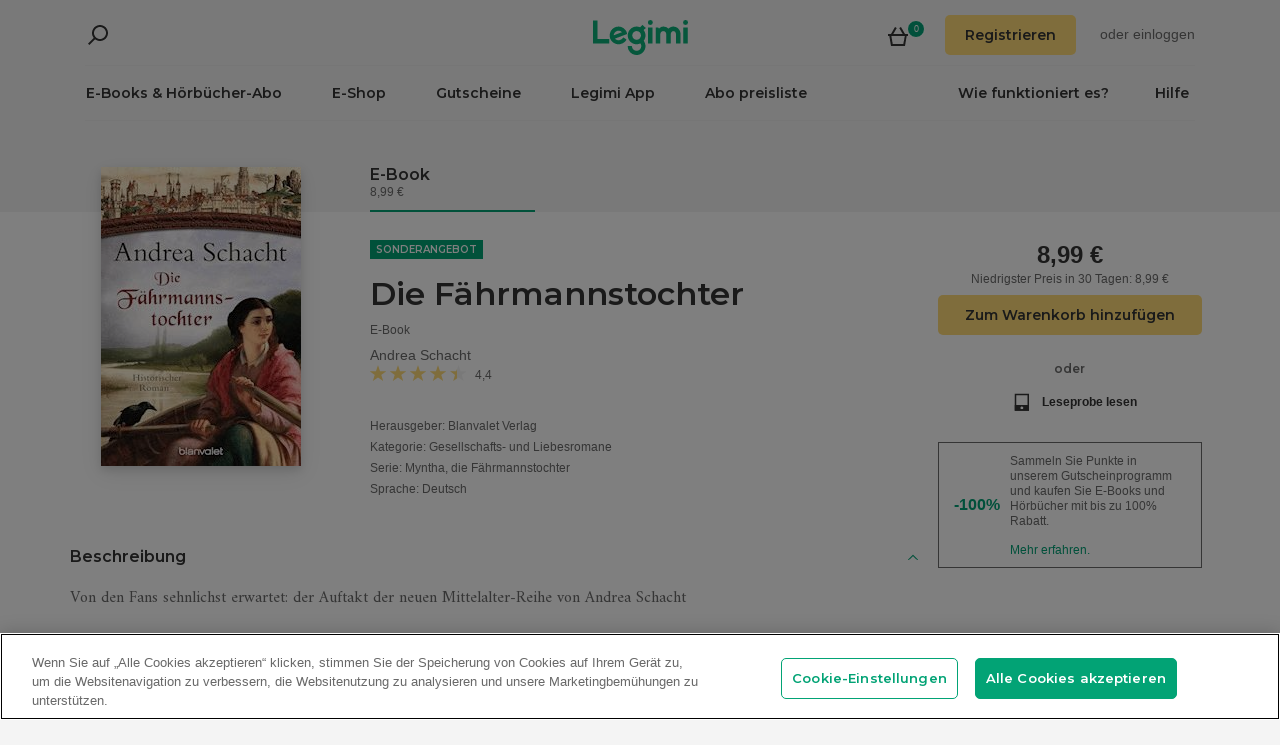

--- FILE ---
content_type: text/html; charset=utf-8
request_url: https://www.legimi.de/e-book-die-fahrmannstochter-andrea-schacht,b39799.html
body_size: 69783
content:



<!DOCTYPE html>
<html data-theme="">
<head prefix="og: http://ogp.me/ns# fb: http://ogp.me/ns/fb# books: http://ogp.me/ns/books#">
    <meta charset="utf-8" />
    <meta name="viewport" content="width=device-width, initial-scale=1, shrink-to-fit=no, user-scalable=no" />
    <base href="/" />

    


    <title>Die F&#xE4;hrmannstochter - Andrea Schacht - E-Book - Legimi online</title>
    <meta name="description" content="E-Book Die F&#xE4;hrmannstochter, Andrea Schacht. EPUB,MOBI. Kaufen Sie jetzt!">
    <meta property="og:title" content="Die F&#xE4;hrmannstochter - Andrea Schacht - E-Book">
    <meta property="og:url" content="https://www.legimi.de/e-book-die-fahrmannstochter-andrea-schacht,b39799.html">
    <meta property="og:description" content="E-Book Die F&#xE4;hrmannstochter, Andrea Schacht. EPUB,MOBI. Kaufen Sie jetzt!">
    <meta property="og:image" content="https://legimifiles.blob.core.windows.net/images/b8686fd91e91ce53848c59d1de948713/w200_u90.jpg">

    <meta property="og:type" content="books.book"/>

    <meta property="books:isbn" content="9783641125691" />

    <meta property="books:rating:value" content="4.44" />
    <meta property="books:rating:scale" content="5" />

    <meta property="fb:app_id" content="112452048800108" />




        <script>
        window.dataLayer = window.dataLayer || [];
    </script>
    <!-- Google Tag Manager -->
    <script>
        (function (w, d, s, l, i) {
            w[l] = w[l] || []; w[l].push({
                'gtm.start':
                    new Date().getTime(), event: 'gtm.js'
            }); var f = d.getElementsByTagName(s)[0],
                j = d.createElement(s), dl = l != 'dataLayer' ? '&l=' + l : ''; j.async = true; j.src =
                'https://www.googletagmanager.com/gtm.js?id=' + i + dl; f.parentNode.insertBefore(j, f);
        })(window, document, 'script', 'dataLayer', 'GTM-NGRCX7Z');</script>
    <!-- End Google Tag Manager -->


    <link rel="preconnect" href="https://cdnjs.cloudflare.com">
    <link rel="preconnect" href="https://files.legimi.com">

    <link href="https://fonts.googleapis.com/css?family=Montserrat:600&amp;subset=latin-ext&display=swap" rel="stylesheet">
    <link href="https://fonts.googleapis.com/css?family=Amiri:400,700&amp;subset=latin-ext&display=swap" rel="stylesheet">

    <link rel="stylesheet" href="https://files.legimi.com/static/web/material.min.css">
    <link rel="stylesheet" href="/Content/css/bootstrap.min.css?v=p_HJzFw3VGZvbM9yTwhbazrmmveSqhppXlW372AxWjw" />

    <link rel="stylesheet" href="/Content/css/site.min.css?v=B38XRbFi9oMPmFdPmzYiFy-pBGKi4HQFDqOvj-jmVGE" />
<script>

    (function (window) {
        if (!window) {
            return;
        }

        var themeModeCookie = "thememode";
        var darkValue = "dark";
        var lightValue = "light";

        function setCookie(cname, cvalue, exdays) {
            var d = new Date();
            d.setTime(d.getTime() + (exdays * 24 * 60 * 60 * 1000));
            var expires = "expires=" + d.toUTCString();
            document.cookie = cname + "=" + cvalue + ";" + expires + ";path=/";
        }

        function removeCookie(cname) {
            setCookie(cname, null, 0);
        }

        function parseQueryString(query) {
            var vars = query.split("&");
            var queryString = {};
            for (var i = 0; i < vars.length; i++) {
                var pair = vars[i].split("=");
                var key = decodeURIComponent(pair[0]);
                var secondElement = "";

                if (pair[1]) {
                    secondElement = pair[1].toString();
                }

                var value = decodeURIComponent(secondElement);
                // If first entry with this name
                if (typeof queryString[key] === "undefined") {
                    queryString[key] = decodeURIComponent(value);
                    // If second entry with this name
                } else if (typeof queryString[key] === "string") {
                    var arr = [queryString[key], decodeURIComponent(value)];
                    queryString[key] = arr;
                    // If third or later entry with this name
                } else {
                    queryString[key].push(decodeURIComponent(value));
                }
            }
            return queryString;
        }

        window.setDarkMode = function () {
            var htmlEl = document.getElementsByTagName('html')[0];
            htmlEl.dataset.theme = darkValue;
            setCookie(themeModeCookie, darkValue, 7);
        }

        window.setLightMode = function () {
            var htmlEl = document.getElementsByTagName('html')[0];
            htmlEl.dataset.theme = lightValue;
            setCookie(themeModeCookie, lightValue, 7);
        }

        function getCookie(cname) {
            var name = cname + "=";
            var ca = document.cookie.split(';');
            for (var i = 0; i < ca.length; i++) {
                var c = ca[i];
                while (c.charAt(0) === ' ') {
                    c = c.substring(1);
                }
                if (c.indexOf(name) === 0) {
                    return c.substring(name.length, c.length);
                }
            }
            return "";
        }

        var query = window.location.search.substring(1);
        var qs = parseQueryString(query);

        if (qs.theme) {
            console.log("qs.theme: " + qs.theme);
            if (qs.theme == darkValue) {
                window.setDarkMode();
            } else if (qs.theme == lightValue) {
                window.setLightMode();
            }
        } else {
            var cookieValue = getCookie(themeModeCookie);

            if (cookieValue == darkValue) {
                window.setDarkMode();
            } else if (cookieValue == lightValue) {
                window.setLightMode();
            }
        }

    })(window);
</script>
    <link rel="stylesheet" href="https://cdnjs.cloudflare.com/ajax/libs/bxslider/4.2.14/jquery.bxslider.min.css" integrity="sha384-IkdhMx7cUuSY2YdhG0ZdD2Ib2xP97yB7dlkn4WdBwqh1r2WK2YAnnK2REMagj1fj" crossorigin="anonymous">
    <link rel="stylesheet" href="/Content/css/jquery-scrollbar.min.css?v=5abQZoWP7FgC3aqylXO3ZQLTO7BKj2ygDCu45WS7fLk" />

        <link rel="stylesheet" href="/Content/css/navbar-menu.min.css?v=y_L23lWKLOrjzU9IAgtYRAMM7tG9s39P-j8ScIUWjTw" />
        <link rel="stylesheet" href="/Content/css/search.min.css?v=sSS-9u6BwlxHJ3KcOM_soTOoUCJkEZ6zezFowOyeDPQ" />

        <!-- BEGIN SHAREAHOLIC CODE -->
        <link rel="preload" href="https://cdn.shareaholic.net/assets/pub/shareaholic.js" as="script" />
        <meta name="shareaholic:site_id" content="deb5e27452bf7d52d13f16f61b652098" />
        <script type="text/plain" class="optanon-category-C0003" data-cfasync="false" async src="https://cdn.shareaholic.net/assets/pub/shareaholic.js"></script>
        <!-- END SHAREAHOLIC CODE -->

    <link rel="apple-touch-icon" sizes="180x180" href="/icons/apple-touch-icon.png">
<link rel="icon" type="image/png" sizes="32x32" href="/icons/favicon-32x32.png">
<link rel="icon" type="image/png" sizes="16x16" href="/icons/favicon-16x16.png">
<link rel="manifest" href="/manifest.json">
<meta name="theme-color" content="#02a276">
    
    
    <link rel="stylesheet" href="/dist/catalogue-client.min.css?v=zZkjLXbNlKx3VMAR3susnb2qBV-NT4ldX1y-7atc8Kg" />



    <script>
    /*! lazysizes-extension */
    !function (e) { function t(a) { if (n[a]) return n[a].exports; var r = n[a] = { i: a, l: !1, exports: {} }; return e[a].call(r.exports, r, r.exports, t), r.l = !0, r.exports } var n = {}; t.m = e, t.c = n, t.i = function (e) { return e }, t.d = function (e, n, a) { t.o(e, n) || Object.defineProperty(e, n, { configurable: !1, enumerable: !0, get: a }) }, t.n = function (e) { var n = e && e.__esModule ? function () { return e.default } : function () { return e }; return t.d(n, "a", n), n }, t.o = function (e, t) { return Object.prototype.hasOwnProperty.call(e, t) }, t.p = "dist/", t(t.s = 224) }({ 224: function (e, t) { !function (e, t) { var n = function () { t(e.lazySizes), e.removeEventListener("lazyunveilread", n, !0) }; t = t.bind(null, e, e.document), e.lazySizes ? n() : e.addEventListener("lazyunveilread", n, !0) }(window, function (e, t, n) { "use strict"; if (e.addEventListener) { var a = e.requestAnimationFrame || setTimeout, r = function () { var o, i, s, u, d = n.cfg, l = { "data-bgset": 1, "data-include": 1, "data-poster": 1, "data-bg": 1, "data-script": 1 }, c = "(\\s|^)(" + d.loadedClass, f = t.documentElement, v = function (e) { a(function () { n.rC(e, d.loadedClass), d.unloadedClass && n.rC(e, d.unloadedClass), n.aC(e, d.lazyClass), ("none" == e.style.display || e.parentNode && "none" == e.parentNode.style.display) && setTimeout(function () { n.loader.unveil(e) }, 0) }) }, p = function (e) { var t, n, a, r; for (t = 0, n = e.length; t < n; t++)(r = (a = e[t]).target).getAttribute(a.attributeName) && ("source" == r.localName && r.parentNode && (r = r.parentNode.querySelector("img")), r && c.test(r.className) && v(r)) }; d.unloadedClass && (c += "|" + d.unloadedClass), c += "|" + d.loadingClass + ")(\\s|$)", c = new RegExp(c), l[d.srcAttr] = 1, l[d.srcsetAttr] = 1, e.MutationObserver ? (s = new MutationObserver(p), o = function () { u || (u = !0, s.observe(f, { subtree: !0, attributes: !0, attributeFilter: Object.keys(l) })) }, i = function () { u && (u = !1, s.disconnect()) }) : (f.addEventListener("DOMAttrModified", function () { var e, t = [], n = function () { p(t), t = [], e = !1 }; return function (a) { u && l[a.attrName] && a.newValue && (t.push({ target: a.target, attributeName: a.attrName }), e || (setTimeout(n), e = !0)) } }(), !0), o = function () { u = !0 }, i = function () { u = !1 }), addEventListener("lazybeforeunveil", i, !0), addEventListener("lazybeforeunveil", o), addEventListener("lazybeforesizes", i, !0), addEventListener("lazybeforesizes", o), o(), removeEventListener("lazybeforeunveil", r) }; addEventListener("lazybeforeunveil", r), addEventListener("lazyloaded", function (e) { setTimeout(function () { if (e.target && e.target.parentNode && e.target.parentNode.parentNode) { e.target.parentNode.parentNode.classList.add("img-loaded"), e.target.parentNode.parentNode.classList.remove("img-loading") } }, 0) }) } }) } });</script>

<script>
    /*! lazysizes - v4.1.5 */
    !function (a, b) { var c = b(a, a.document); a.lazySizes = c, "object" == typeof module && module.exports && (module.exports = c) }(window, function (a, b) { "use strict"; if (b.getElementsByClassName) { var c, d, e = b.documentElement, f = a.Date, g = a.HTMLPictureElement, h = "addEventListener", i = "getAttribute", j = a[h], k = a.setTimeout, l = a.requestAnimationFrame || k, m = a.requestIdleCallback, n = /^picture$/i, o = ["load", "error", "lazyincluded", "_lazyloaded"], p = {}, q = Array.prototype.forEach, r = function (a, b) { return p[b] || (p[b] = new RegExp("(\\s|^)" + b + "(\\s|$)")), p[b].test(a[i]("class") || "") && p[b] }, s = function (a, b) { r(a, b) || a.setAttribute("class", (a[i]("class") || "").trim() + " " + b) }, t = function (a, b) { var c; (c = r(a, b)) && a.setAttribute("class", (a[i]("class") || "").replace(c, " ")) }, u = function (a, b, c) { var d = c ? h : "removeEventListener"; c && u(a, b), o.forEach(function (c) { a[d](c, b) }) }, v = function (a, d, e, f, g) { var h = b.createEvent("Event"); return e || (e = {}), e.instance = c, h.initEvent(d, !f, !g), h.detail = e, a.dispatchEvent(h), h }, w = function (b, c) { var e; !g && (e = a.picturefill || d.pf) ? (c && c.src && !b[i]("srcset") && b.setAttribute("srcset", c.src), e({ reevaluate: !0, elements: [b] })) : c && c.src && (b.src = c.src) }, x = function (a, b) { return (getComputedStyle(a, null) || {})[b] }, y = function (a, b, c) { for (c = c || a.offsetWidth; c < d.minSize && b && !a._lazysizesWidth;)c = b.offsetWidth, b = b.parentNode; return c }, z = function () { var a, c, d = [], e = [], f = d, g = function () { var b = f; for (f = d.length ? e : d, a = !0, c = !1; b.length;)b.shift()(); a = !1 }, h = function (d, e) { a && !e ? d.apply(this, arguments) : (f.push(d), c || (c = !0, (b.hidden ? k : l)(g))) }; return h._lsFlush = g, h }(), A = function (a, b) { return b ? function () { z(a) } : function () { var b = this, c = arguments; z(function () { a.apply(b, c) }) } }, B = function (a) { var b, c = 0, e = d.throttleDelay, g = d.ricTimeout, h = function () { b = !1, c = f.now(), a() }, i = m && g > 49 ? function () { m(h, { timeout: g }), g !== d.ricTimeout && (g = d.ricTimeout) } : A(function () { k(h) }, !0); return function (a) { var d; (a = !0 === a) && (g = 33), b || (b = !0, d = e - (f.now() - c), d < 0 && (d = 0), a || d < 9 ? i() : k(i, d)) } }, C = function (a) { var b, c, d = 99, e = function () { b = null, a() }, g = function () { var a = f.now() - c; a < d ? k(g, d - a) : (m || e)(e) }; return function () { c = f.now(), b || (b = k(g, d)) } }; !function () { var b, c = { lazyClass: "lazyload", loadedClass: "lazyloaded", loadingClass: "lazyloading", preloadClass: "lazypreload", errorClass: "lazyerror", autosizesClass: "lazyautosizes", srcAttr: "data-src", srcsetAttr: "data-srcset", sizesAttr: "data-sizes", minSize: 40, customMedia: {}, init: !0, expFactor: 1.5, hFac: .8, loadMode: 2, loadHidden: !0, ricTimeout: 0, throttleDelay: 125 }; d = a.lazySizesConfig || a.lazysizesConfig || {}; for (b in c) b in d || (d[b] = c[b]); a.lazySizesConfig = d, k(function () { d.init && F() }) }(); var D = function () { var g, l, m, o, p, y, D, F, G, H, I, J, K, L, M = /^img$/i, N = /^iframe$/i, O = "onscroll" in a && !/(gle|ing)bot/.test(navigator.userAgent), P = 0, Q = 0, R = 0, S = -1, T = function (a) { R-- , a && a.target && u(a.target, T), (!a || R < 0 || !a.target) && (R = 0) }, U = function (a, c) { var d, f = a, g = "hidden" == x(b.body, "visibility") || "hidden" != x(a.parentNode, "visibility") && "hidden" != x(a, "visibility"); for (F -= c, I += c, G -= c, H += c; g && (f = f.offsetParent) && f != b.body && f != e;)(g = (x(f, "opacity") || 1) > 0) && "visible" != x(f, "overflow") && (d = f.getBoundingClientRect(), g = H > d.left && G < d.right && I > d.top - 1 && F < d.bottom + 1); return g }, V = function () { var a, f, h, j, k, m, n, p, q, r = c.elements; if ((o = d.loadMode) && R < 8 && (a = r.length)) { f = 0, S++ , null == K && ("expand" in d || (d.expand = e.clientHeight > 500 && e.clientWidth > 500 ? 500 : 370), J = d.expand, K = J * d.expFactor), Q < K && R < 1 && S > 2 && o > 2 && !b.hidden ? (Q = K, S = 0) : Q = o > 1 && S > 1 && R < 6 ? J : P; for (; f < a; f++)if (r[f] && !r[f]._lazyRace) if (O) if ((p = r[f][i]("data-expand")) && (m = 1 * p) || (m = Q), q !== m && (y = innerWidth + m * L, D = innerHeight + m, n = -1 * m, q = m), h = r[f].getBoundingClientRect(), (I = h.bottom) >= n && (F = h.top) <= D && (H = h.right) >= n * L && (G = h.left) <= y && (I || H || G || F) && (d.loadHidden || "hidden" != x(r[f], "visibility")) && (l && R < 3 && !p && (o < 3 || S < 4) || U(r[f], m))) { if (ba(r[f]), k = !0, R > 9) break } else !k && l && !j && R < 4 && S < 4 && o > 2 && (g[0] || d.preloadAfterLoad) && (g[0] || !p && (I || H || G || F || "auto" != r[f][i](d.sizesAttr))) && (j = g[0] || r[f]); else ba(r[f]); j && !k && ba(j) } }, W = B(V), X = function (a) { s(a.target, d.loadedClass), t(a.target, d.loadingClass), u(a.target, Z), v(a.target, "lazyloaded") }, Y = A(X), Z = function (a) { Y({ target: a.target }) }, $ = function (a, b) { try { a.contentWindow.location.replace(b) } catch (c) { a.src = b } }, _ = function (a) { var b, c = a[i](d.srcsetAttr); (b = d.customMedia[a[i]("data-media") || a[i]("media")]) && a.setAttribute("media", b), c && a.setAttribute("srcset", c) }, aa = A(function (a, b, c, e, f) { var g, h, j, l, o, p; (o = v(a, "lazybeforeunveil", b)).defaultPrevented || (e && (c ? s(a, d.autosizesClass) : a.setAttribute("sizes", e)), h = a[i](d.srcsetAttr), g = a[i](d.srcAttr), f && (j = a.parentNode, l = j && n.test(j.nodeName || "")), p = b.firesLoad || "src" in a && (h || g || l), o = { target: a }, p && (u(a, T, !0), clearTimeout(m), m = k(T, 2500), s(a, d.loadingClass), u(a, Z, !0)), l && q.call(j.getElementsByTagName("source"), _), h ? a.setAttribute("srcset", h) : g && !l && (N.test(a.nodeName) ? $(a, g) : a.src = g), f && (h || l) && w(a, { src: g })), a._lazyRace && delete a._lazyRace, t(a, d.lazyClass), z(function () { (!p || a.complete && a.naturalWidth > 1) && (p ? T(o) : R-- , X(o)) }, !0) }), ba = function (a) { var b, c = M.test(a.nodeName), e = c && (a[i](d.sizesAttr) || a[i]("sizes")), f = "auto" == e; (!f && l || !c || !a[i]("src") && !a.srcset || a.complete || r(a, d.errorClass) || !r(a, d.lazyClass)) && (b = v(a, "lazyunveilread").detail, f && E.updateElem(a, !0, a.offsetWidth), a._lazyRace = !0, R++ , aa(a, b, f, e, c)) }, ca = function () { if (!l) { if (f.now() - p < 999) return void k(ca, 999); var a = C(function () { d.loadMode = 3, W() }); l = !0, d.loadMode = 3, W(), j("scroll", function () { 3 == d.loadMode && (d.loadMode = 2), a() }, !0) } }; return { _: function () { p = f.now(), c.elements = b.getElementsByClassName(d.lazyClass), g = b.getElementsByClassName(d.lazyClass + " " + d.preloadClass), L = d.hFac, j("scroll", W, !0), j("resize", W, !0), a.MutationObserver ? new MutationObserver(W).observe(e, { childList: !0, subtree: !0, attributes: !0 }) : (e[h]("DOMNodeInserted", W, !0), e[h]("DOMAttrModified", W, !0), setInterval(W, 999)), j("hashchange", W, !0), ["focus", "mouseover", "click", "load", "transitionend", "animationend", "webkitAnimationEnd"].forEach(function (a) { b[h](a, W, !0) }), /d$|^c/.test(b.readyState) ? ca() : (j("load", ca), b[h]("DOMContentLoaded", W), k(ca, 2e4)), c.elements.length ? (V(), z._lsFlush()) : W() }, checkElems: W, unveil: ba } }(), E = function () { var a, c = A(function (a, b, c, d) { var e, f, g; if (a._lazysizesWidth = d, d += "px", a.setAttribute("sizes", d), n.test(b.nodeName || "")) for (e = b.getElementsByTagName("source"), f = 0, g = e.length; f < g; f++)e[f].setAttribute("sizes", d); c.detail.dataAttr || w(a, c.detail) }), e = function (a, b, d) { var e, f = a.parentNode; f && (d = y(a, f, d), e = v(a, "lazybeforesizes", { width: d, dataAttr: !!b }), e.defaultPrevented || (d = e.detail.width) && d !== a._lazysizesWidth && c(a, f, e, d)) }, f = function () { var b, c = a.length; if (c) for (b = 0; b < c; b++)e(a[b]) }, g = C(f); return { _: function () { a = b.getElementsByClassName(d.autosizesClass), j("resize", g) }, checkElems: g, updateElem: e } }(), F = function () { F.i || (F.i = !0, E._(), D._()) }; return c = { cfg: d, autoSizer: E, loader: D, init: F, uP: w, aC: s, rC: t, hC: r, fire: v, gW: y, rAF: z } } });
</script>

    <script>
        window.appMode = false;
    </script>

    <!--
        Page info:
        Host: https://www.legimi.de/e-book-die-fahrmannstochter-andrea-schacht,b39799.html
        Timestamp: 2026-01-17T00:12:25
    -->
</head>

<body class="">
    


<div id="fb-root"></div>
<script async defer crossorigin="anonymous" src="https://connect.facebook.net/de_DE/sdk.js#xfbml=1&version=v14.0&appId=112452048800108&autoLogAppEvents=1" nonce="hv2RqXEB"></script>
    <div id="mdl-layout" class="mdl-layout mdl-js-layout">
            <div class="mdl-layout__drawer">
                


<div class="col-xs-12 mobile-menu">
        <div class="mobile-menu-noauth">
            <img id="close-menu-mobile" class="close-mobile-menu close-dark-mobile-menu" src="/Content/img/icons/icon_darkgrey_close.svg" />
                <div class="user-menu-mobile-loader hidden"><i class="loader"></i></div>
            <div class="login-section-mobile col-xs-12">
                <div class="row">
                    <a class="btn custom-yellow-button" data-test="mobile-menu-register" href="/konto/registrieren/">Registrieren</a>
                </div>
                <div class="col-xs-12 login-text">
                    <span>oder</span>
                    <a class="login" data-test="mobile-menu-login" href="/konto/anmelden/">einloggen</a>
                </div>
            </div>
        </div>
            <div class="mobile-menu-auth hidden">
            <img class="close-mobile-menu close-white-mobile-menu" src="/Content/img/icons/icon_white_close.svg" data-test="mobile-menu-close" onclick=closeMobileMenu() />
            <div class="user-section">
                <div class="user-profile">
                    <div class="user-image">
                        <img src="/Content/img/icons/icon_darkgrey_profile.svg" />
                    </div>
                    <div class="name-wrap">
                        <span class="user-login-container name-text"></span>
                    </div>
                </div>

                <a class="btn custom-yellow-button menu-referral-button" style="display:none" href="konto/freunden-empfehlen/"
                   data-test="mobile-menu-recommend">Freunden empfehlen<br />und lesen Sie kostenlos</a>
            </div>
            <ul class="list-unstyled menu-list">
                <li><a href="/regal" data-test="mobile-menu-shelf">Regal</a>
                <li><a data-test="mobile-menu-subscription" href="/konto/abo/">Abo</a></li>
                <li><a data-test="mobile-menu-account" href="/konto/">Konto</a></li>
                <li><a class="login" data-test="mobile-menu-logout" href="/konto/ausloggen/">Ausloggen</a></li>
            </ul>
        </div>
    <hr class="separator-line-nospace">
    <ul class="list-unstyled menu-list">
            <li>
                <a href="/e-books/?filters=audiobooks,ebooks,epub,mobi,pdf,synchrobooks,unlimited,unlimitedlegimi" rel="nofollow" data-test="mobile-menu-catalogue-abo" data-df><b>E-Books & Hörbücher-Abo</b></a>
                <hr class="separator-line-nospace">
            </li>
        <li>
            <a href="/e-books/" data-df data-test="mobile-menu-catalogue"><b>E-Shop</b></a>
            <hr class="separator-line-nospace">
        </li>
        <li>
            <a href="/geschenkgutscheine/" data-test="mobile-menu-invest"><b>Gutscheine</b></a>
            <hr class="separator-line-nospace">
        </li>
            <li>
                <a href="/preisliste/" data-test="mobile-menu-price-list-subscriptions"><b>Abo preisliste</b></a>
            </li>
        <li>
            <a href="/wie-funktioniert-es/" data-test="mobile-menu-how-it-works">Wie funktioniert es?</a>
        </li>
        <li>
            <a href="/legimi-herunterladen/" data-test="mobile-menu-download">Legimi App</a>
        </li>
        <li>
            <a href="https://support.legimi.com/hc/de/" data-test="mobile-menu-help">Hilfe</a>
        </li>
    </ul>
    <hr class="separator-line">

    <div class="shareaholic-toolbox-placeholder" style="display: inline">
            <div class="shareaholic-canvas" data-app="follow_buttons" data-app-id="28688647"></div>
    </div>
</div>

<script>
    window.addEventListener("orientationchange", function () {
        var menu = document.getElementsByClassName("mdl-layout__drawer is-visible");
        if (menu != null && menu.length > 0) {
            document.getElementById('close-menu-mobile').click();
        }
    }, false);

    function closeMobileMenu() {
        var closeButton = document.getElementById('close-menu-mobile');
        if (closeButton) {
            closeButton.click();
        }
    }
</script>
            </div>

        <div class="site-container">
                <div class="menu-bg">
                    <div class="visible-xs-block">
                        


    <div class="search-ctrl">


            <div class="search-ctrl-container">
                <div class="search-ctrl-header-main row">
                    <div class="search-col-logo">
                        <button type="button" class="search-ctrl-open icon-search-box icon-margin" data-test="search-box-button"></button>
                    </div>
                    <div class="search-col-input">
                            <div class="mdl-textfield line-input mdl-js-textfield">
                                <input type="text" class="search-ctrl-input mdl-textfield__input" data-test="search-box-input" maxlength="25">
                            </div>
                    </div>
                </div>
                <div class="search-ctrl-header-more row">
                    <div class="col-xs-12">
                        <button type="button" class="search-ctrl-more-back icon-arrow-left icon-margin" data-test="search-box-back-button"></button>
                    </div>
                </div>
                
                    <div class="search-ctrl-content-main search-ctrl-content">
                    </div>
                    <div class="search-ctrl-content-more search-ctrl-content">
                    </div>
                
            </div>

    </div>
                    </div>
                    <div class="container-nav-wide">
                        <div id="nav-section" class="container container-padding nav-section padding-section">
                            


<nav class="nav-container">
    <div class="row">
        <div class="col-xs-5">
            <div class="search-placeholder pull-left" style="display: inline">
                <div data-test="mobile-search-ctrl" class="visible-xs-block">
                    


    <div class="search-ctrl">
            <script>
            var searchTranslate = {
                "booksHeader": "E-Books & Hörbücher",
                "paperBooksHeader": "Bücher",
                "booksOnShelfHeader": "Ihr Regal",
                "authorsHeader": "Autoren",
                "lectorsHeader": "Lectoren",
                "publishersHeader": "Verlage",
                "cyclesHeader": "Serien",
                "fullSearchLabel": "Suchen",
                "moreSearchLabel": "Mehr sehen",
                "noResultsLabel": "Keine Suchergebnisse"
            };
            </script>

            <button type="button" class="search-ctrl-open icon-search icon-margin" data-test="search-button"></button>


    </div>
                </div>
                <div data-test="desktop-search-ctrl" class="hidden-xs">
                    


    <div class="search-ctrl">

            <button type="button" class="search-ctrl-open icon-search icon-margin" data-test="search-button"></button>

            <div class="search-ctrl-container">
                <div class="search-ctrl-header-main row">
                    <div class="search-col-logo">
                        <button type="button" class="search-ctrl-open icon-search-box icon-margin" data-test="search-box-button"></button>
                    </div>
                    <div class="search-col-input">
                            <div class="mdl-textfield line-input mdl-js-textfield">
                                <input type="text" class="search-ctrl-input mdl-textfield__input" data-test="search-box-input" maxlength="25">
                            </div>
                    </div>
                </div>
                <div class="search-ctrl-header-more row">
                    <div class="col-xs-12">
                        <button type="button" class="search-ctrl-more-back icon-arrow-left icon-margin" data-test="search-box-back-button"></button>
                    </div>
                </div>
                
                    <div class="scrollbar-dynamic scrollbar-search">
                        <div class="search-ctrl-content-main search-ctrl-content">
                        </div>
                        <div class="search-ctrl-content-more search-ctrl-content">
                        </div>
                    </div>
                
            </div>

    </div>
                </div>
            </div>
        </div>
        <div class="col-xs-2 logo-container">
            <a href="/" data-test="menu-logo">
                <div id="logo"></div>
            </a>
        </div>
        <div class="col-xs-5 user-menu-container">
            <div class="visible-md-block visible-lg-block pull-right">
                <div class="shopping-cart-placeholder" style="display: inline">
                    

<a class="mdl-button mdl-js-button shopping-cart-button" href="/einkaeufe/warenkorb/"
   data-test="menu-shopping-cart">
    <div class="icon-cart">
    </div>
    <div class="items-count">

    </div>
</a>
                </div>

                         <i class="user-menu-loader loader pull-right hidden"></i>
                    <div class="user-menu-icon-placeholder" style="display: inline;   visibility:hidden">
                        <a aria-test="desktop-menu-register" class="btn custom-yellow-button" href="/konto/registrieren/">Registrieren</a>
                        <span class="login login-or">oder </span>
                        <a aria-test="desktop-menu-login" class="login" href="/konto/anmelden/">einloggen</a>
                    </div>
                        <script>
                            for (var ce = !1, ca = document.cookie.split(";"), i = 0; i < ca.length; i++)if (void 0 !== ca[i] && -1 !== ca[i].trim().indexOf("userlogin")) { ce = !0; break } if (ce) { var l = document.querySelector(".user-menu-loader"); l && l.classList.remove("hidden") } var m = document.querySelector(".user-menu-icon-placeholder"); m && (ce && m.classList.add("hidden"), m.style.visibility = "visible");
                        </script>
                                    <div class="user-menu hidden">
                        <button id="user-menu-desktop" class="mdl-button mdl-js-button" data-test="desktop-menu-user-dropdown">
                            <div class="user-image">
                                <img src="/Content/img/icons/icon_darkgrey_profile.svg" />
                            </div>
                            <div class="user-dropdown" />
                        </button>

                        <ul class="mdl-menu mdl-menu--bottom-right mdl-js-menu mdl-js-ripple-effect" for="user-menu-desktop">
                            <li class="user-menu-header">
                                <div class="user-image">
                                    <img src="/Content/img/icons/icon_darkgrey_profile.svg" />
                                </div>
                                <span class="user-login-container"></span>
                                <div class="user-dropdown-active" />
                            </li>
                            <li class="mdl-menu__item"><a href="/regal" data-test="desktop-menu-shelf">Regal</a></li>
                            <li class="mdl-menu__item"><a data-test="desktop-menu-subscription" href="/konto/abo/">Abo</a></li>
                            <li class="mdl-menu__item"><a data-test="desktop-menu-account" href="/konto/">Konto</a></li>
                            <li class="mdl-menu__item"><a data-test="desktop-menu-logout" href="/konto/ausloggen/">Ausloggen</a></li>
                            <li class="mdl-menu__item menu-referral-button" style="display:none">
                                <a class="btn custom-yellow-button mdl-button mdl-js-button mdl-js-ripple-effect" href="konto/freunden-empfehlen/"
                                   data-test="desktop-menu-recommend">Freunden empfehlen und lesen Sie kostenlos</a>
                            </li>
                        </ul>
                    </div>
            </div>
            <div class="hidden-md hidden-lg pull-right">
                <div class="shopping-cart-placeholder" style="display: inline">
                    

<a class="mdl-button mdl-js-button shopping-cart-button" href="/einkaeufe/warenkorb/"
   data-test="menu-shopping-cart">
    <div class="icon-cart">
    </div>
    <div class="items-count">

    </div>
</a>
                </div>

                <button id="mobile-menu-button" class="icon-menu icon-margin" data-test="mobile-menu-open"></button>
            </div>
        </div>
    </div>

    <div class="menu-bar visible-md-block visible-lg-block menu-bar--de">
        <hr class="separator-line-nospace" />
        <div class="top-menu-placeholder" style="display: block">
            <ul class="list-unstyled list-inline">
                    <li><a href="/e-books/?filters=audiobooks,ebooks,epub,mobi,pdf,synchrobooks,unlimited,unlimitedlegimi" rel="nofollow" data-test="menu-catalogue-abo" data-df>E-Books & Hörbücher-Abo</a></li>
                <li><a href="/e-books/" data-test="menu-catalogue" data-df>E-Shop</a></li>
                <li><a href="/geschenkgutscheine/" data-test="menu-invest">Gutscheine</a></li>
                <li><a href="/legimi-herunterladen/" data-test="menu-download">Legimi App</a></li>

                    <li><a href="/preisliste/" data-test="menu-price-list-subscription">Abo preisliste</a></li>

                <li class="pull-right last"><a href="https://support.legimi.com/hc/de/" data-test="menu-help">Hilfe</a></li>
                <li class="pull-right"><a href="/wie-funktioniert-es/" data-test="menu-how-it-works">Wie funktioniert es?</a></li>
            </ul>
            <hr class="separator-line-nospace hidden-home" />
        </div>
    </div>
</nav>
                            <hr id="separator-after-navbar" class="separator-line hidden-md hidden-lg" />
                        </div>
                    </div>
                </div>

            <div class="mobile-top-padding">
                <div class="container-wide">





                </div>
                
    

                <div class="container-fluid padding-section">

        

    <div id="react-app">
<div data-reactroot="" data-reactid="1" data-react-checksum="-928264491"><div class="book-container" data-reactid="2"><section class="book-sale-options" data-reactid="3"><div class="options-tab-scroll row" data-reactid="4"><div class="col-md-3 visible-md-block visible-lg-block" data-reactid="5"></div><div class="options-tab-scroll-content col-xs-12 col-md-9" data-reactid="6"><div class="hide-scroll" data-reactid="7"><ul class="scroll-list list-inline" data-reactid="8"><li class="nav-item list-inline-item active" data-test="ebook-retail-option" data-reactid="9"><header data-reactid="10"><h4 data-reactid="11">E-Book</h4></header><p class="light-text" data-reactid="12"> 8,99 €</p></li></ul></div></div></div></section><div class="book-container-bg padding-row" data-reactid="13"><div class="padding-section" data-reactid="14"><div class="book-container-content" data-reactid="15"><div class="row" data-reactid="16"><div class="col-sm-4 col-md-3 clear-padding" data-reactid="17"><div class="book-cover-section" data-reactid="18"><section class="book" data-reactid="19"><div class="panel mx-auto img-loading" data-reactid="20"><div class="book-page-wrap " data-reactid="21"><img class="img-responsive center-block lazyload" alt="Die Fährmannstochter - Andrea Schacht - E-Book" data-src="https://legimifiles.blob.core.windows.net/images/b8686fd91e91ce53848c59d1de948713/w200_u90.jpg" data-sizes="auto" data-srcset="https://legimifiles.blob.core.windows.net/images/b8686fd91e91ce53848c59d1de948713/w200_u90.jpg 200w, https://legimifiles.blob.core.windows.net/images/b8686fd91e91ce53848c59d1de948713/w400_u90.jpg 400w, https://legimifiles.blob.core.windows.net/images/b8686fd91e91ce53848c59d1de948713/w512_u90.jpg 500w" data-test="book-cover" data-reactid="22"/><div class="visible-xs-block" data-reactid="23"><div class="book-labels" data-reactid="24"><div class="bestseller" data-reactid="25">SONDERANGEBOT</div></div></div></div></div></section></div></div><div class="col-sm-8 col-md-9 clear-padding" data-reactid="26"><div class="book-section book-card-column" data-reactid="27"><div class="col-md-8 book-title-section" data-reactid="28"><div class="hidden-xs" data-reactid="29"><div class="book-labels-inline" data-reactid="30"><div class="bestseller" data-reactid="31">SONDERANGEBOT</div></div></div><section class="book" data-reactid="32"><div class="book-title" data-reactid="33"><h1 class="title-text" data-reactid="34"><!-- react-text: 35 -->Die Fährmannstochter <!-- /react-text --><span class="book-option" data-reactid="36">E-Book</span></h1><h2 class="authors-container" data-reactid="37"><span data-reactid="38"><a class="author-link author-noseparator" data-filters="true" href="/autor/andrea-schacht,ad16212/?filters=audiobooks,ebooks,epub,mobi,pdf,synchrobooks" data-reactid="39">Andrea Schacht</a><!-- react-text: 40 --><!-- /react-text --></span></h2><div class="book-rates-section-inline" data-reactid="41"><span data-reactid="42"><span class="icon-star-wrapper" data-reactid="43"><i class="icon-star" data-reactid="44"></i></span><span class="icon-star-wrapper" data-reactid="45"><i class="icon-star" data-reactid="46"></i></span><span class="icon-star-wrapper" data-reactid="47"><i class="icon-star" data-reactid="48"></i></span><span class="icon-star-wrapper" data-reactid="49"><i class="icon-star" data-reactid="50"></i></span><span class="icon-star-wrapper icon-half-star-wrapper" data-reactid="51"><i style="width:7.272499999999999px;" class="icon-star icon-half-star icon-star-left" data-reactid="52"></i><i class="icon-star-empty icon-star-left" data-reactid="53"></i></span></span><span class="votes-count" data-reactid="54">4,4</span></div></div></section></div><div class="col-md-4 book-action-section" data-reactid="55"><div class="action-right-column-wrapper" data-reactid="56"><div class="hidden-xs" data-reactid="57"><!-- react-empty: 58 --><div class="book-action" data-reactid="59"><div data-reactid="60"></div><div data-reactid="61"></div><div data-reactid="62"><span data-reactid="63"></span><div data-reactid="64"><div class="hidden-xs" data-reactid="65"><p data-test="price-text" class="info-text price" data-reactid="66"><span><b id="regular-price">8,99 €</b><br/><span class="min-price-before-promo light-text">Niedrigster Preis in 30 Tagen: 8,99 €</span><br/></span></p><button data-test="action-button-desktop" class="btn btn-block custom-yellow-button btn-without-border" data-reactid="67">Zum Warenkorb hinzufügen</button></div></div><div data-reactid="68"></div></div></div><!-- react-empty: 69 --></div><div class="visible-xs-block" data-reactid="70"><div class="book-action" data-reactid="71"><div data-reactid="72"></div><div data-reactid="73"></div><div data-reactid="74"><div id="fixed-bottom-action-button" class="fixed-bottom text-center" data-reactid="75"><div data-reactid="76"><div class="action-group visible-xs-block clearfix" data-reactid="77"><button data-test="action-button-mobile" class="action-button btn btn-block btn-fixed-border custom-yellow-button " data-reactid="78"><!-- react-text: 79 -->Zum Warenkorb hinzufügen<!-- /react-text --><div class="text-center" data-reactid="80"></div></button></div></div><div data-reactid="81"></div></div><span data-reactid="82"></span><div data-reactid="83"><div class="book-action-price" data-reactid="84"><span class="light-text" data-reactid="85"><span><b id="regular-price">8,99 €</b><br/><span class="min-price-before-promo light-text">Niedrigster Preis in 30 Tagen: 8,99 €</span><br/></span></span></div></div></div></div><div class="row" data-reactid="86"><hr class="horizontal-line" data-reactid="87"/></div></div><section class="book-sample small-book-section" data-reactid="88"><div class="separator-text text-center visible-md-block visible-lg-block" data-reactid="89">oder</div><div class="book-sample-column" data-reactid="90"><div class="row" data-reactid="91"><div class="text-center book-sample-content" data-reactid="92"><div class="icon-book" data-reactid="93"> </div><div data-reactid="94"><a href="https://www.legimi.de/e-books/leseprobe/?bookid=39799&amp;format=epub" data-reactid="95">Leseprobe lesen</a></div></div></div></div></section><section data-test="price-info" class="price-info" data-reactid="96"><div class="promo-percent" data-reactid="97"><span data-reactid="98">-100%</span></div><div class="" data-reactid="99"><div class="visible-xs" data-reactid="100"></div><span class="light-text" data-reactid="101">Sammeln Sie Punkte in unserem Gutscheinprogramm und kaufen Sie E-Books und Hörbücher mit bis zu 100% Rabatt.</span><br data-reactid="102"/><div class="hidden-xs" data-reactid="103"></div><br data-reactid="104"/><a class="see-more" data-reactid="105">Mehr erfahren.</a></div></section></div></div><div class="col-md-8" data-reactid="106"><div class="book-info book-section" data-reactid="107"><div class="col-xs-12 col-sm-8 col-sm-pull-4 col-md-pull-0" data-reactid="108"></div><section class="book-description row" data-reactid="109"><div class="col-xs-12 light-text" data-reactid="110"><div data-reactid="111"><ul class="list-unstyled" data-reactid="112"><li data-reactid="113"><span data-reactid="114"><!-- react-text: 115 -->Herausgeber<!-- /react-text --><!-- react-text: 116 -->: <!-- /react-text --></span><a class="category-link" data-df="" href="/verlag/blanvalet-verlag,pd1654/?filters=audiobooks,ebooks,epub,mobi,pdf,synchrobooks" data-reactid="117">Blanvalet Verlag</a></li><li data-reactid="118"><span data-reactid="119"><!-- react-text: 120 -->Kategorie<!-- /react-text --><!-- react-text: 121 -->: <!-- /react-text --></span><a class="category-link" data-df="" href="/e-books/gesellschafts-und-liebesromane,g11/?filters=audiobooks,ebooks,epub,mobi,pdf,synchrobooks" data-reactid="122">Gesellschafts- und Liebesromane</a></li><li data-reactid="123"><span data-reactid="124"><!-- react-text: 125 -->Serie<!-- /react-text --><!-- react-text: 126 -->: <!-- /react-text --></span><a class="category-link" data-filters="true" href="/e-books/myntha-die-fahrmannstochter,c2192/?filters=audiobooks,ebooks,epub,mobi,pdf,synchrobooks" data-reactid="127">Myntha, die Fährmannstochter</a></li><li data-reactid="128"><span data-reactid="129"><!-- react-text: 130 -->Sprache<!-- /react-text --><!-- react-text: 131 -->: <!-- /react-text --></span><span data-reactid="132">Deutsch</span></li></ul></div></div></section></div></div></div></div></div><div class="row" data-reactid="133"><div class="col-xs-12 col-md-9" data-reactid="134"><section class="book-details book-section" data-reactid="135"><div class="collapse-section" data-reactid="136"><header class="clearfix" data-reactid="137"><a data-toggle="collapse" href="#description_section" aria-expanded="true" aria-controls="description_section" data-reactid="138"><span class="pull-left" data-reactid="139">Beschreibung</span><i class="icon-collapse pull-right" data-reactid="140"></i></a></header><div id="description_section" class="collapse in" data-reactid="141"><div class="description-section" data-reactid="142"><p data-reactid="143"><b>Von den Fans sehnlichst erwartet: der Auftakt der neuen Mittelalter-Reihe von Andrea Schacht</b>
<br>
<br>
Brandstiftung in der Domstadt? Bei einem mysteriösen Feuer im Kloster der Machabäerinnen kommt die Oberin zu Tode. Verdächtigt wird eine kranke Pilgerin, die vor einigen Tagen von Myntha, der Tochter des Mülheimer Fährmanns, aus den Fluten des Rheins gerettet wurde. Myntha glaubt nicht an die Schuld der Pilgerin, zumal bekannt wird, dass die Oberin unmittelbar vor ihrem Tod mit einem Mann über die Qualität von Weihrauch gestritten haben soll. Steckt womöglich der düstere Fremde dahinter, der sich vor Kurzem mit einer Schar Kolkraben in der Nähe des Fährhauses einquartiert hat?</p></div></div></div><div data-reactid="144"></div><div class="collapse-section" data-reactid="145"><header class="clearfix" data-reactid="146"><a data-toggle="collapse" href="#details_section" aria-expanded="false" aria-controls="details_section" data-reactid="147"><span class="pull-left" data-reactid="148">Details</span><i class="icon-collapse pull-right" data-reactid="149"></i></a></header><div id="details_section" class="collapse" data-reactid="150"><div class="book-details-section row" data-reactid="151"><div class="col-xs-12" data-reactid="152"><div data-reactid="153"><p data-reactid="154">Das E-Book können Sie in Legimi-Apps oder einer beliebigen App lesen, die das folgende Format unterstützen:</p><div class="row" data-reactid="155"><div data-reactid="156"><div class="book-details-device col-xs-6 col-md-4 clearfix" data-reactid="157"><i class="icon-device-android pull-left" data-reactid="158"></i><div class="book-details-icon-desc" data-reactid="159"><span data-reactid="160">EPUB</span></div></div><div class="book-details-device col-xs-6 col-md-4 clearfix" data-reactid="161"><i class="icon-device-android pull-left" data-reactid="162"></i><div class="book-details-icon-desc" data-reactid="163"><span data-reactid="164">MOBI</span></div></div></div></div><div class="book-details-info" data-reactid="165"><p data-reactid="166"><!-- react-text: 167 -->Seitenzahl: <!-- /react-text --><!-- react-text: 168 -->397<!-- /react-text --></p><p data-reactid="169"><span data-reactid="170"><!-- react-text: 171 -->Veröffentlichungsjahr<!-- /react-text --><!-- react-text: 172 -->: <!-- /react-text --></span><span data-reactid="173">2015</span></p><span data-reactid="174"></span></div></div></div></div></div></div><div class="collapse-section" data-reactid="175"><header class="clearfix" data-reactid="176"><a data-toggle="collapse" href="#rates_section" aria-controls="rates_section" data-reactid="177"><span class="pull-left" data-reactid="178">Bewertungen</span><div class="book-rates-section-inline" data-reactid="179"><span data-reactid="180"><span class="icon-star-wrapper" data-reactid="181"><i class="icon-star" data-reactid="182"></i></span><span class="icon-star-wrapper" data-reactid="183"><i class="icon-star" data-reactid="184"></i></span><span class="icon-star-wrapper" data-reactid="185"><i class="icon-star" data-reactid="186"></i></span><span class="icon-star-wrapper" data-reactid="187"><i class="icon-star" data-reactid="188"></i></span><span class="icon-star-wrapper icon-half-star-wrapper" data-reactid="189"><i style="width:7.272499999999999px;" class="icon-star icon-half-star icon-star-left" data-reactid="190"></i><i class="icon-star-empty icon-star-left" data-reactid="191"></i></span></span><span class="votes-count" data-reactid="192">4,4 (36 Bewertungen)</span></div><i class="icon-collapse pull-right" data-reactid="193"></i></a></header><div id="rates_section" class="collapse" data-reactid="194"><div class="book-rates-section" data-reactid="195"><div class="row" data-reactid="196"><div class="col-xs-12 col-sm-8" data-reactid="197"><div class="rating-item row" data-reactid="198"><div class="stars-column col-xs-5" data-reactid="199"><span data-reactid="200"><span class="icon-star-wrapper" data-reactid="201"><i class="icon-star" data-reactid="202"></i></span><span class="icon-star-wrapper" data-reactid="203"><i class="icon-star" data-reactid="204"></i></span><span class="icon-star-wrapper" data-reactid="205"><i class="icon-star" data-reactid="206"></i></span><span class="icon-star-wrapper" data-reactid="207"><i class="icon-star" data-reactid="208"></i></span><span class="icon-star-wrapper" data-reactid="209"><i class="icon-star" data-reactid="210"></i></span></span></div><div class="pb-column col-xs-6" data-reactid="211"><div class="mdl-progress mdl-js-progress book-rates-pb" data-reactid="212"></div></div><div class="count-column col-xs-1" data-reactid="213"><span data-reactid="214">23</span></div></div><div class="rating-item row" data-reactid="215"><div class="stars-column col-xs-5" data-reactid="216"><span data-reactid="217"><span class="icon-star-wrapper" data-reactid="218"><i class="icon-star" data-reactid="219"></i></span><span class="icon-star-wrapper" data-reactid="220"><i class="icon-star" data-reactid="221"></i></span><span class="icon-star-wrapper" data-reactid="222"><i class="icon-star" data-reactid="223"></i></span><span class="icon-star-wrapper" data-reactid="224"><i class="icon-star" data-reactid="225"></i></span><span class="icon-star-wrapper" data-reactid="226"><i class="icon-star-empty" data-reactid="227"></i></span></span></div><div class="pb-column col-xs-6" data-reactid="228"><div class="mdl-progress mdl-js-progress book-rates-pb" data-reactid="229"></div></div><div class="count-column col-xs-1" data-reactid="230"><span data-reactid="231">6</span></div></div><div class="rating-item row" data-reactid="232"><div class="stars-column col-xs-5" data-reactid="233"><span data-reactid="234"><span class="icon-star-wrapper" data-reactid="235"><i class="icon-star" data-reactid="236"></i></span><span class="icon-star-wrapper" data-reactid="237"><i class="icon-star" data-reactid="238"></i></span><span class="icon-star-wrapper" data-reactid="239"><i class="icon-star" data-reactid="240"></i></span><span class="icon-star-wrapper" data-reactid="241"><i class="icon-star-empty" data-reactid="242"></i></span><span class="icon-star-wrapper" data-reactid="243"><i class="icon-star-empty" data-reactid="244"></i></span></span></div><div class="pb-column col-xs-6" data-reactid="245"><div class="mdl-progress mdl-js-progress book-rates-pb" data-reactid="246"></div></div><div class="count-column col-xs-1" data-reactid="247"><span data-reactid="248">7</span></div></div><div class="rating-item row" data-reactid="249"><div class="stars-column col-xs-5" data-reactid="250"><span data-reactid="251"><span class="icon-star-wrapper" data-reactid="252"><i class="icon-star" data-reactid="253"></i></span><span class="icon-star-wrapper" data-reactid="254"><i class="icon-star" data-reactid="255"></i></span><span class="icon-star-wrapper" data-reactid="256"><i class="icon-star-empty" data-reactid="257"></i></span><span class="icon-star-wrapper" data-reactid="258"><i class="icon-star-empty" data-reactid="259"></i></span><span class="icon-star-wrapper" data-reactid="260"><i class="icon-star-empty" data-reactid="261"></i></span></span></div><div class="pb-column col-xs-6" data-reactid="262"><div class="mdl-progress mdl-js-progress book-rates-pb" data-reactid="263"></div></div><div class="count-column col-xs-1" data-reactid="264"><span data-reactid="265">0</span></div></div><div class="rating-item row" data-reactid="266"><div class="stars-column col-xs-5" data-reactid="267"><span data-reactid="268"><span class="icon-star-wrapper" data-reactid="269"><i class="icon-star" data-reactid="270"></i></span><span class="icon-star-wrapper" data-reactid="271"><i class="icon-star-empty" data-reactid="272"></i></span><span class="icon-star-wrapper" data-reactid="273"><i class="icon-star-empty" data-reactid="274"></i></span><span class="icon-star-wrapper" data-reactid="275"><i class="icon-star-empty" data-reactid="276"></i></span><span class="icon-star-wrapper" data-reactid="277"><i class="icon-star-empty" data-reactid="278"></i></span></span></div><div class="pb-column col-xs-6" data-reactid="279"><div class="mdl-progress mdl-js-progress book-rates-pb" data-reactid="280"></div></div><div class="count-column col-xs-1" data-reactid="281"><span data-reactid="282">0</span></div></div></div></div><div class="book-rates-section-info row" data-reactid="283"><div class="col-xs-12 col-sm-4" data-reactid="284"><div class="tooltip-container" data-reactid="285"><div class="tooltip-content" data-reactid="286"><header class="header" data-reactid="287"><span class="text-container" data-reactid="288">Mehr Informationen</span><span class="icon-container" data-reactid="289"><i class="icon-basic-info" data-reactid="290"></i></span></header></div><div class="tooltip-content-open fade-out" data-reactid="291"><div data-reactid="292"><header class="header" data-reactid="293"><span class="text-container" data-reactid="294">Mehr Informationen</span><span class="icon-container" data-reactid="295"><i class="icon-basic-info" data-reactid="296"></i></span></header><div class="description" data-reactid="297">Bewertungen werden von Nutzern von Legimi sowie anderen Partner-Webseiten vergeben.</div></div></div></div></div></div></div></div></div><div class="collapse-section" data-reactid="298"><header class="clearfix" data-reactid="299"><a class="reviews-section" data-toggle="collapse" href="#reviews_section" aria-expanded="false" aria-controls="reviews_section" data-reactid="300"><span class="pull-left" data-reactid="301">Rezensionen</span><span class="reviews-count" data-reactid="302"><!-- react-text: 303 -->(<!-- /react-text --><!-- react-text: 304 -->0 Rezensionen<!-- /react-text --><!-- react-text: 305 -->)<!-- /react-text --></span><i class="icon-collapse pull-right" data-reactid="306"></i></a></header><div id="reviews_section" class="collapse" data-reactid="307"><section class="book-reviews" data-reactid="308"><div class="book-reviews-info row" data-reactid="309"><div class="col-xs-12 col-sm-4" data-reactid="310"><div class="tooltip-container" data-reactid="311"><div class="tooltip-content" data-reactid="312"><header class="header" data-reactid="313"><span class="text-container" data-reactid="314">Mehr Informationen</span><span class="icon-container" data-reactid="315"><i class="icon-basic-info" data-reactid="316"></i></span></header></div><div class="tooltip-content-open fade-out" data-reactid="317"><div data-reactid="318"><header class="header" data-reactid="319"><span class="text-container" data-reactid="320">Mehr Informationen</span><span class="icon-container" data-reactid="321"><i class="icon-basic-info" data-reactid="322"></i></span></header><div class="description" data-reactid="323">Legimi prüft nicht, ob Rezensionen von Nutzern stammen, die den betreffenden Titel tatsächlich gekauft oder gelesen/gehört haben. Wir entfernen aber gefälschte Rezensionen.</div></div></div></div></div></div><section class="user-review" data-reactid="324"><button class="btn custom-white-button" data-test="review-signin-btn" data-reactid="325">Loggen Sie sich ein, um an der Diskussion teilzunehmen</button></section></section></div></div></section><div class="row" data-reactid="326"><div class="col-xs-12" data-reactid="327"><div data-chart="true" data-reactid="328"></div><div class="visible-xs-block" data-reactid="329"><hr class="horizontal-line" data-reactid="330"/></div></div><div class="col-xs-12 col-sm-6" data-reactid="331"><div data-chart="true" data-reactid="332"></div><div class="visible-xs-block" data-reactid="333"><hr class="horizontal-line" data-reactid="334"/></div></div></div></div></div><div class="row" data-reactid="335"><div class="col-xs-12 col-md-9" data-reactid="336"></div></div><div class="row book-content-row" data-reactid="337"><div class="col-xs-12" data-reactid="338"><div data-reactid="339"><section class="book-collection catalogue-section book-section padding-row" data-cid="Ähnliche" data-reactid="340"><div class="scroll-content clearfix" data-reactid="341"><header class="section-header clearfix" data-reactid="342"><h3 class="pull-left collection-name" data-test="lp-collection-name" data-reactid="343">Ähnliche</h3></header><div class="book-collection-content" data-reactid="344"><div data-reactid="345"><div class="collection-slider" data-reactid="346"><div class="book-list-item" data-reactid="347"><section class="book-box" data-reactid="348"><div class="panel mx-auto" data-reactid="349"><div class="book-img-wrap" data-reactid="350"><a class="img-loading" data-filters="false" href="/e-book-die-lauscherin-im-beichtstuhl-andrea-schacht,b90813.html" data-reactid="351"><div class="img-content" data-reactid="352"><img class="img-responsive lazyload" alt="Die Lauscherin im Beichtstuhl - Andrea Schacht - E-Book" data-src="https://legimifiles.blob.core.windows.net/images/d617887def73bb3f17e233d99edb260a/w200_u90.jpg" data-sizes="auto" data-srcset="https://legimifiles.blob.core.windows.net/images/d617887def73bb3f17e233d99edb260a/w100_u90.jpg 100w, https://legimifiles.blob.core.windows.net/images/d617887def73bb3f17e233d99edb260a/w200_u90.jpg 200w, https://legimifiles.blob.core.windows.net/images/d617887def73bb3f17e233d99edb260a/w300_u90.jpg 300w, https://legimifiles.blob.core.windows.net/images/d617887def73bb3f17e233d99edb260a/w400_u90.jpg 400w, https://legimifiles.blob.core.windows.net/images/d617887def73bb3f17e233d99edb260a/w512_u90.jpg 500w" data-reactid="353"/></div><div class="book-formats" data-reactid="354"><i class="icon-book-format-ebook" data-reactid="355"></i></div></a></div><div class="panel-body" data-reactid="356"><a class="book-title clampBookTitle" data-filters="false" href="/e-book-die-lauscherin-im-beichtstuhl-andrea-schacht,b90813.html" data-reactid="357">Die Lauscherin im Beichtstuhl</a><div class="authors-container clampBookAuthors" data-reactid="358"><a class="author-link" data-filters="true" href="/autor/andrea-schacht,ad16212/" data-reactid="359">Andrea Schacht</a></div></div></div></section></div><div class="book-list-item" data-reactid="360"><section class="book-box" data-reactid="361"><div class="panel mx-auto" data-reactid="362"><div class="book-img-wrap" data-reactid="363"><a class="img-loading" data-filters="false" href="/e-book-jagermond-1-im-reich-der-katzenkonigin-andrea-schacht,b15338.html" data-reactid="364"><div class="img-content" data-reactid="365"><img class="img-responsive lazyload" alt="Jägermond 1 - Im Reich der Katzenkönigin - Andrea Schacht - E-Book" data-src="https://legimifiles.blob.core.windows.net/images/aa07d4ec9c99567581558f08756addbd/w200_u90.jpg" data-sizes="auto" data-srcset="https://legimifiles.blob.core.windows.net/images/aa07d4ec9c99567581558f08756addbd/w100_u90.jpg 100w, https://legimifiles.blob.core.windows.net/images/aa07d4ec9c99567581558f08756addbd/w200_u90.jpg 200w, https://legimifiles.blob.core.windows.net/images/aa07d4ec9c99567581558f08756addbd/w300_u90.jpg 300w, https://legimifiles.blob.core.windows.net/images/aa07d4ec9c99567581558f08756addbd/w400_u90.jpg 400w, https://legimifiles.blob.core.windows.net/images/aa07d4ec9c99567581558f08756addbd/w512_u90.jpg 500w" data-reactid="366"/></div><div class="book-formats" data-reactid="367"><i class="icon-book-format-ebook" data-reactid="368"></i></div></a></div><div class="panel-body" data-reactid="369"><a class="book-title clampBookTitle" data-filters="false" href="/e-book-jagermond-1-im-reich-der-katzenkonigin-andrea-schacht,b15338.html" data-reactid="370">Jägermond 1 - Im Reich der Katzenkönigin</a><div class="authors-container clampBookAuthors" data-reactid="371"><a class="author-link" data-filters="true" href="/autor/andrea-schacht,ad16212/" data-reactid="372">Andrea Schacht</a></div></div></div></section></div><div class="book-list-item" data-reactid="373"><section class="book-box" data-reactid="374"><div class="panel mx-auto" data-reactid="375"><div class="book-img-wrap" data-reactid="376"><a class="img-loading" data-filters="false" href="/e-book-der-dunkle-spiegel-andrea-schacht,b54800.html" data-reactid="377"><div class="img-content" data-reactid="378"><img class="img-responsive lazyload" alt="Der dunkle Spiegel - Andrea Schacht - E-Book + Hörbuch" data-src="https://legimifiles.blob.core.windows.net/images/e7d3a181c6eb659dcaeb3f71ceff5a13/w200_u90.jpg" data-sizes="auto" data-srcset="https://legimifiles.blob.core.windows.net/images/e7d3a181c6eb659dcaeb3f71ceff5a13/w100_u90.jpg 100w, https://legimifiles.blob.core.windows.net/images/e7d3a181c6eb659dcaeb3f71ceff5a13/w200_u90.jpg 200w, https://legimifiles.blob.core.windows.net/images/e7d3a181c6eb659dcaeb3f71ceff5a13/w300_u90.jpg 300w, https://legimifiles.blob.core.windows.net/images/e7d3a181c6eb659dcaeb3f71ceff5a13/w400_u90.jpg 400w, https://legimifiles.blob.core.windows.net/images/e7d3a181c6eb659dcaeb3f71ceff5a13/w512_u90.jpg 500w" data-reactid="379"/></div><div class="book-formats" data-reactid="380"><i class="icon-book-format-ebook" data-reactid="381"></i><i class="icon-book-format-audiobook" data-reactid="382"></i></div></a></div><div class="panel-body" data-reactid="383"><a class="book-title clampBookTitle" data-filters="false" href="/e-book-der-dunkle-spiegel-andrea-schacht,b54800.html" data-reactid="384">Der dunkle Spiegel</a><div class="authors-container clampBookAuthors" data-reactid="385"><a class="author-link" data-filters="true" href="/autor/andrea-schacht,ad16212/" data-reactid="386">Andrea Schacht</a></div></div></div></section></div><div class="book-list-item" data-reactid="387"><section class="book-box" data-reactid="388"><div class="panel mx-auto" data-reactid="389"><div class="book-img-wrap" data-reactid="390"><a class="img-loading" data-filters="false" href="/e-book-der-ring-der-jagerin-andrea-schacht,b26911.html" data-reactid="391"><div class="img-content" data-reactid="392"><img class="img-responsive lazyload" alt="Der Ring der Jägerin - Andrea Schacht - E-Book" data-src="https://legimifiles.blob.core.windows.net/images/6982eab866e8b2cbff1c8d79001c47b5/w200_u90.jpg" data-sizes="auto" data-srcset="https://legimifiles.blob.core.windows.net/images/6982eab866e8b2cbff1c8d79001c47b5/w100_u90.jpg 100w, https://legimifiles.blob.core.windows.net/images/6982eab866e8b2cbff1c8d79001c47b5/w200_u90.jpg 200w, https://legimifiles.blob.core.windows.net/images/6982eab866e8b2cbff1c8d79001c47b5/w300_u90.jpg 300w, https://legimifiles.blob.core.windows.net/images/6982eab866e8b2cbff1c8d79001c47b5/w400_u90.jpg 400w, https://legimifiles.blob.core.windows.net/images/6982eab866e8b2cbff1c8d79001c47b5/w512_u90.jpg 500w" data-reactid="393"/></div><div class="book-formats" data-reactid="394"><i class="icon-book-format-ebook" data-reactid="395"></i></div></a></div><div class="panel-body" data-reactid="396"><a class="book-title clampBookTitle" data-filters="false" href="/e-book-der-ring-der-jagerin-andrea-schacht,b26911.html" data-reactid="397">Der Ring der Jägerin</a><div class="authors-container clampBookAuthors" data-reactid="398"><a class="author-link" data-filters="true" href="/autor/andrea-schacht,ad16212/" data-reactid="399">Andrea Schacht</a></div></div></div></section></div><div class="book-list-item" data-reactid="400"><section class="book-box" data-reactid="401"><div class="panel mx-auto" data-reactid="402"><div class="book-img-wrap" data-reactid="403"><a class="img-loading" data-filters="false" href="/e-book-mit-falschem-stolz-andrea-schacht,b91058.html" data-reactid="404"><div class="img-content" data-reactid="405"><img class="img-responsive lazyload" alt="Mit falschem Stolz - Andrea Schacht - E-Book" data-src="https://legimifiles.blob.core.windows.net/images/a5b7ead28ef88842e716ba02a054a395/w200_u90.jpg" data-sizes="auto" data-srcset="https://legimifiles.blob.core.windows.net/images/a5b7ead28ef88842e716ba02a054a395/w100_u90.jpg 100w, https://legimifiles.blob.core.windows.net/images/a5b7ead28ef88842e716ba02a054a395/w200_u90.jpg 200w, https://legimifiles.blob.core.windows.net/images/a5b7ead28ef88842e716ba02a054a395/w300_u90.jpg 300w, https://legimifiles.blob.core.windows.net/images/a5b7ead28ef88842e716ba02a054a395/w400_u90.jpg 400w, https://legimifiles.blob.core.windows.net/images/a5b7ead28ef88842e716ba02a054a395/w512_u90.jpg 500w" data-reactid="406"/></div><div class="book-formats" data-reactid="407"><i class="icon-book-format-ebook" data-reactid="408"></i></div></a></div><div class="panel-body" data-reactid="409"><a class="book-title clampBookTitle" data-filters="false" href="/e-book-mit-falschem-stolz-andrea-schacht,b91058.html" data-reactid="410">Mit falschem Stolz</a><div class="authors-container clampBookAuthors" data-reactid="411"><a class="author-link" data-filters="true" href="/autor/andrea-schacht,ad16212/" data-reactid="412">Andrea Schacht</a></div></div></div></section></div><div class="book-list-item" data-reactid="413"><section class="book-box" data-reactid="414"><div class="panel mx-auto" data-reactid="415"><div class="book-img-wrap" data-reactid="416"><a class="img-loading" data-filters="false" href="/e-book-jagermond-die-tochter-des-sphinx-andrea-schacht,b38669.html" data-reactid="417"><div class="img-content" data-reactid="418"><img class="img-responsive lazyload" alt="Jägermond - Die Tochter des Sphinx - Andrea Schacht - E-Book" data-src="https://legimifiles.blob.core.windows.net/images/4ed51f42f5cc723c2fe1ea93f978795f/w200_u90.jpg" data-sizes="auto" data-srcset="https://legimifiles.blob.core.windows.net/images/4ed51f42f5cc723c2fe1ea93f978795f/w100_u90.jpg 100w, https://legimifiles.blob.core.windows.net/images/4ed51f42f5cc723c2fe1ea93f978795f/w200_u90.jpg 200w, https://legimifiles.blob.core.windows.net/images/4ed51f42f5cc723c2fe1ea93f978795f/w300_u90.jpg 300w, https://legimifiles.blob.core.windows.net/images/4ed51f42f5cc723c2fe1ea93f978795f/w400_u90.jpg 400w, https://legimifiles.blob.core.windows.net/images/4ed51f42f5cc723c2fe1ea93f978795f/w512_u90.jpg 500w" data-reactid="419"/></div><div class="book-formats" data-reactid="420"><i class="icon-book-format-ebook" data-reactid="421"></i></div></a></div><div class="panel-body" data-reactid="422"><a class="book-title clampBookTitle" data-filters="false" href="/e-book-jagermond-die-tochter-des-sphinx-andrea-schacht,b38669.html" data-reactid="423">Jägermond - Die Tochter des Sphinx</a><div class="authors-container clampBookAuthors" data-reactid="424"><a class="author-link" data-filters="true" href="/autor/andrea-schacht,ad16212/" data-reactid="425">Andrea Schacht</a></div></div></div></section></div><div class="book-list-item" data-reactid="426"><section class="book-box" data-reactid="427"><div class="panel mx-auto" data-reactid="428"><div class="book-img-wrap" data-reactid="429"><a class="img-loading" data-filters="false" href="/e-book-die-spionin-im-kurbad-andrea-schacht,b49147.html" data-reactid="430"><div class="img-content" data-reactid="431"><img class="img-responsive lazyload" alt="Die Spionin im Kurbad - Andrea Schacht - E-Book" data-src="https://legimifiles.blob.core.windows.net/images/d81cdcbe1750c5f5af3ea4b870c27d3f/w200_u90.jpg" data-sizes="auto" data-srcset="https://legimifiles.blob.core.windows.net/images/d81cdcbe1750c5f5af3ea4b870c27d3f/w100_u90.jpg 100w, https://legimifiles.blob.core.windows.net/images/d81cdcbe1750c5f5af3ea4b870c27d3f/w200_u90.jpg 200w, https://legimifiles.blob.core.windows.net/images/d81cdcbe1750c5f5af3ea4b870c27d3f/w300_u90.jpg 300w, https://legimifiles.blob.core.windows.net/images/d81cdcbe1750c5f5af3ea4b870c27d3f/w400_u90.jpg 400w, https://legimifiles.blob.core.windows.net/images/d81cdcbe1750c5f5af3ea4b870c27d3f/w512_u90.jpg 500w" data-reactid="432"/></div><div class="book-formats" data-reactid="433"><i class="icon-book-format-ebook" data-reactid="434"></i></div></a></div><div class="panel-body" data-reactid="435"><a class="book-title clampBookTitle" data-filters="false" href="/e-book-die-spionin-im-kurbad-andrea-schacht,b49147.html" data-reactid="436">Die Spionin im Kurbad</a><div class="authors-container clampBookAuthors" data-reactid="437"><a class="author-link" data-filters="true" href="/autor/andrea-schacht,ad16212/" data-reactid="438">Andrea Schacht</a></div></div></div></section></div><div class="book-list-item" data-reactid="439"><section class="book-box" data-reactid="440"><div class="panel mx-auto" data-reactid="441"><div class="book-img-wrap" data-reactid="442"><a class="img-loading" data-filters="false" href="/e-book-auf-tigers-spuren-andrea-schacht,b4072.html" data-reactid="443"><div class="img-content" data-reactid="444"><img class="img-responsive lazyload" alt="Auf Tigers Spuren - Andrea Schacht - E-Book" data-src="https://legimifiles.blob.core.windows.net/images/6e63ca35bc23f3a4442adb1583afe28f/w200_u90.jpg" data-sizes="auto" data-srcset="https://legimifiles.blob.core.windows.net/images/6e63ca35bc23f3a4442adb1583afe28f/w100_u90.jpg 100w, https://legimifiles.blob.core.windows.net/images/6e63ca35bc23f3a4442adb1583afe28f/w200_u90.jpg 200w, https://legimifiles.blob.core.windows.net/images/6e63ca35bc23f3a4442adb1583afe28f/w300_u90.jpg 300w, https://legimifiles.blob.core.windows.net/images/6e63ca35bc23f3a4442adb1583afe28f/w400_u90.jpg 400w, https://legimifiles.blob.core.windows.net/images/6e63ca35bc23f3a4442adb1583afe28f/w512_u90.jpg 500w" data-reactid="445"/></div><div class="book-formats" data-reactid="446"><i class="icon-book-format-ebook" data-reactid="447"></i></div></a></div><div class="panel-body" data-reactid="448"><a class="book-title clampBookTitle" data-filters="false" href="/e-book-auf-tigers-spuren-andrea-schacht,b4072.html" data-reactid="449">Auf Tigers Spuren</a><div class="authors-container clampBookAuthors" data-reactid="450"><a class="author-link" data-filters="true" href="/autor/andrea-schacht,ad16212/" data-reactid="451">Andrea Schacht</a></div></div></div></section></div><div class="book-list-item" data-reactid="452"><section class="book-box" data-reactid="453"><div class="panel mx-auto" data-reactid="454"><div class="book-img-wrap" data-reactid="455"><a class="img-loading" data-filters="false" href="/e-book-die-sunde-aber-gebiert-den-tod-andrea-schacht,b92323.html" data-reactid="456"><div class="img-content" data-reactid="457"><img class="img-responsive lazyload" alt="Die Sünde aber gebiert den Tod - Andrea Schacht - E-Book + Hörbuch" data-src="https://legimifiles.blob.core.windows.net/images/5934f3e1ed62e63b0060f694cc5b6258/w200_u90.jpg" data-sizes="auto" data-srcset="https://legimifiles.blob.core.windows.net/images/5934f3e1ed62e63b0060f694cc5b6258/w100_u90.jpg 100w, https://legimifiles.blob.core.windows.net/images/5934f3e1ed62e63b0060f694cc5b6258/w200_u90.jpg 200w, https://legimifiles.blob.core.windows.net/images/5934f3e1ed62e63b0060f694cc5b6258/w300_u90.jpg 300w, https://legimifiles.blob.core.windows.net/images/5934f3e1ed62e63b0060f694cc5b6258/w400_u90.jpg 400w, https://legimifiles.blob.core.windows.net/images/5934f3e1ed62e63b0060f694cc5b6258/w512_u90.jpg 500w" data-reactid="458"/></div><div class="book-formats" data-reactid="459"><i class="icon-book-format-ebook" data-reactid="460"></i><i class="icon-book-format-audiobook" data-reactid="461"></i></div></a></div><div class="panel-body" data-reactid="462"><a class="book-title clampBookTitle" data-filters="false" href="/e-book-die-sunde-aber-gebiert-den-tod-andrea-schacht,b92323.html" data-reactid="463">Die Sünde aber gebiert den Tod</a><div class="authors-container clampBookAuthors" data-reactid="464"><a class="author-link" data-filters="true" href="/autor/andrea-schacht,ad16212/" data-reactid="465">Andrea Schacht</a></div></div></div></section></div><div class="book-list-item" data-reactid="466"><section class="book-box" data-reactid="467"><div class="panel mx-auto" data-reactid="468"><div class="book-img-wrap" data-reactid="469"><a class="img-loading" data-filters="false" href="/e-book-die-ungehorsame-andrea-schacht,b41599.html" data-reactid="470"><div class="img-content" data-reactid="471"><img class="img-responsive lazyload" alt="Die Ungehorsame - Andrea Schacht - E-Book" data-src="https://legimifiles.blob.core.windows.net/images/0ca3781189f7a0b683cd3e8054ae7f3a/w200_u90.jpg" data-sizes="auto" data-srcset="https://legimifiles.blob.core.windows.net/images/0ca3781189f7a0b683cd3e8054ae7f3a/w100_u90.jpg 100w, https://legimifiles.blob.core.windows.net/images/0ca3781189f7a0b683cd3e8054ae7f3a/w200_u90.jpg 200w, https://legimifiles.blob.core.windows.net/images/0ca3781189f7a0b683cd3e8054ae7f3a/w300_u90.jpg 300w, https://legimifiles.blob.core.windows.net/images/0ca3781189f7a0b683cd3e8054ae7f3a/w400_u90.jpg 400w, https://legimifiles.blob.core.windows.net/images/0ca3781189f7a0b683cd3e8054ae7f3a/w512_u90.jpg 500w" data-reactid="472"/></div><div class="book-formats" data-reactid="473"><i class="icon-book-format-ebook" data-reactid="474"></i></div></a></div><div class="panel-body" data-reactid="475"><a class="book-title clampBookTitle" data-filters="false" href="/e-book-die-ungehorsame-andrea-schacht,b41599.html" data-reactid="476">Die Ungehorsame</a><div class="authors-container clampBookAuthors" data-reactid="477"><a class="author-link" data-filters="true" href="/autor/andrea-schacht,ad16212/" data-reactid="478">Andrea Schacht</a></div></div></div></section></div><div class="book-list-item" data-reactid="479"><section class="book-box" data-reactid="480"><div class="panel mx-auto" data-reactid="481"><div class="book-img-wrap" data-reactid="482"><a class="img-loading" data-filters="false" href="/e-book-der-tag-mit-tiger-andrea-schacht,b4028.html" data-reactid="483"><div class="img-content" data-reactid="484"><img class="img-responsive lazyload" alt="Der Tag mit Tiger - Andrea Schacht - E-Book" data-src="https://legimifiles.blob.core.windows.net/images/2f1c5a72f7355c78dfbe068e2b61c03f/w200_u90.jpg" data-sizes="auto" data-srcset="https://legimifiles.blob.core.windows.net/images/2f1c5a72f7355c78dfbe068e2b61c03f/w100_u90.jpg 100w, https://legimifiles.blob.core.windows.net/images/2f1c5a72f7355c78dfbe068e2b61c03f/w200_u90.jpg 200w, https://legimifiles.blob.core.windows.net/images/2f1c5a72f7355c78dfbe068e2b61c03f/w300_u90.jpg 300w, https://legimifiles.blob.core.windows.net/images/2f1c5a72f7355c78dfbe068e2b61c03f/w400_u90.jpg 400w, https://legimifiles.blob.core.windows.net/images/2f1c5a72f7355c78dfbe068e2b61c03f/w512_u90.jpg 500w" data-reactid="485"/></div><div class="book-formats" data-reactid="486"><i class="icon-book-format-ebook" data-reactid="487"></i></div></a></div><div class="panel-body" data-reactid="488"><a class="book-title clampBookTitle" data-filters="false" href="/e-book-der-tag-mit-tiger-andrea-schacht,b4028.html" data-reactid="489">Der Tag mit Tiger</a><div class="authors-container clampBookAuthors" data-reactid="490"><a class="author-link" data-filters="true" href="/autor/andrea-schacht,ad16212/" data-reactid="491">Andrea Schacht</a></div></div></div></section></div><div class="book-list-item" data-reactid="492"><section class="book-box" data-reactid="493"><div class="panel mx-auto" data-reactid="494"><div class="book-img-wrap" data-reactid="495"><a class="img-loading" data-filters="false" href="/e-book-gebiete-sanfte-herrin-mir-andrea-schacht,b437887.html" data-reactid="496"><div class="img-content" data-reactid="497"><img class="img-responsive lazyload" alt="Gebiete sanfte Herrin mir - Andrea Schacht - Hörbuch" data-src="https://legimifiles.blob.core.windows.net/images/7e313fdafd8b78223dd07cc12065577f/w200_u90.jpg" data-sizes="auto" data-srcset="https://legimifiles.blob.core.windows.net/images/7e313fdafd8b78223dd07cc12065577f/w100_u90.jpg 100w, https://legimifiles.blob.core.windows.net/images/7e313fdafd8b78223dd07cc12065577f/w200_u90.jpg 200w, https://legimifiles.blob.core.windows.net/images/7e313fdafd8b78223dd07cc12065577f/w300_u90.jpg 300w, https://legimifiles.blob.core.windows.net/images/7e313fdafd8b78223dd07cc12065577f/w400_u90.jpg 400w, https://legimifiles.blob.core.windows.net/images/7e313fdafd8b78223dd07cc12065577f/w512_u90.jpg 500w" data-reactid="498"/></div><div class="book-formats" data-reactid="499"><i class="icon-book-format-audiobook" data-reactid="500"></i></div></a></div><div class="panel-body" data-reactid="501"><a class="book-title clampBookTitle" data-filters="false" href="/e-book-gebiete-sanfte-herrin-mir-andrea-schacht,b437887.html" data-reactid="502">Gebiete sanfte Herrin mir</a><div class="authors-container clampBookAuthors" data-reactid="503"><a class="author-link" data-filters="true" href="/autor/andrea-schacht,ad16212/" data-reactid="504">Andrea Schacht</a></div></div></div></section></div><div class="book-list-item" data-reactid="505"><section class="book-box" data-reactid="506"><div class="panel mx-auto" data-reactid="507"><div class="book-img-wrap" data-reactid="508"><a class="img-loading" data-filters="false" href="/e-book-die-silberne-nadel-andrea-schacht,b17101.html" data-reactid="509"><div class="img-content" data-reactid="510"><img class="img-responsive lazyload" alt="Die silberne Nadel - Andrea Schacht - E-Book" data-src="https://legimifiles.blob.core.windows.net/images/8cb977fc3fdf8898448bfec0b7eb2909/w200_u90.jpg" data-sizes="auto" data-srcset="https://legimifiles.blob.core.windows.net/images/8cb977fc3fdf8898448bfec0b7eb2909/w100_u90.jpg 100w, https://legimifiles.blob.core.windows.net/images/8cb977fc3fdf8898448bfec0b7eb2909/w200_u90.jpg 200w, https://legimifiles.blob.core.windows.net/images/8cb977fc3fdf8898448bfec0b7eb2909/w300_u90.jpg 300w, https://legimifiles.blob.core.windows.net/images/8cb977fc3fdf8898448bfec0b7eb2909/w400_u90.jpg 400w, https://legimifiles.blob.core.windows.net/images/8cb977fc3fdf8898448bfec0b7eb2909/w512_u90.jpg 500w" data-reactid="511"/></div><div class="book-formats" data-reactid="512"><i class="icon-book-format-ebook" data-reactid="513"></i></div></a></div><div class="panel-body" data-reactid="514"><a class="book-title clampBookTitle" data-filters="false" href="/e-book-die-silberne-nadel-andrea-schacht,b17101.html" data-reactid="515">Die silberne Nadel</a><div class="authors-container clampBookAuthors" data-reactid="516"><a class="author-link" data-filters="true" href="/autor/andrea-schacht,ad16212/" data-reactid="517">Andrea Schacht</a></div></div></div></section></div><div class="book-list-item" data-reactid="518"><section class="book-box" data-reactid="519"><div class="panel mx-auto" data-reactid="520"><div class="book-img-wrap" data-reactid="521"><a class="img-loading" data-filters="false" href="/e-book-nehmt-herrin-diesen-kranz-andrea-schacht,b17399.html" data-reactid="522"><div class="img-content" data-reactid="523"><img class="img-responsive lazyload" alt="Nehmt Herrin diesen Kranz - Andrea Schacht - E-Book" data-src="https://legimifiles.blob.core.windows.net/images/409861c180883a5de37447c49d331760/w200_u90.jpg" data-sizes="auto" data-srcset="https://legimifiles.blob.core.windows.net/images/409861c180883a5de37447c49d331760/w100_u90.jpg 100w, https://legimifiles.blob.core.windows.net/images/409861c180883a5de37447c49d331760/w200_u90.jpg 200w, https://legimifiles.blob.core.windows.net/images/409861c180883a5de37447c49d331760/w300_u90.jpg 300w, https://legimifiles.blob.core.windows.net/images/409861c180883a5de37447c49d331760/w400_u90.jpg 400w, https://legimifiles.blob.core.windows.net/images/409861c180883a5de37447c49d331760/w512_u90.jpg 500w" data-reactid="524"/></div><div class="book-formats" data-reactid="525"><i class="icon-book-format-ebook" data-reactid="526"></i></div></a></div><div class="panel-body" data-reactid="527"><a class="book-title clampBookTitle" data-filters="false" href="/e-book-nehmt-herrin-diesen-kranz-andrea-schacht,b17399.html" data-reactid="528">Nehmt Herrin diesen Kranz</a><div class="authors-container clampBookAuthors" data-reactid="529"><a class="author-link" data-filters="true" href="/autor/andrea-schacht,ad16212/" data-reactid="530">Andrea Schacht</a></div></div></div></section></div><div class="book-list-item" data-reactid="531"><section class="book-box" data-reactid="532"><div class="panel mx-auto" data-reactid="533"><div class="book-img-wrap" data-reactid="534"><a class="img-loading" data-filters="false" href="/e-book-das-spiel-des-sangers-andrea-schacht,b9015.html" data-reactid="535"><div class="img-content" data-reactid="536"><img class="img-responsive lazyload" alt="Das Spiel des Sängers - Andrea Schacht - E-Book" data-src="https://legimifiles.blob.core.windows.net/images/d430d9d5be921a03f0d637d39445fe16/w200_u90.jpg" data-sizes="auto" data-srcset="https://legimifiles.blob.core.windows.net/images/d430d9d5be921a03f0d637d39445fe16/w100_u90.jpg 100w, https://legimifiles.blob.core.windows.net/images/d430d9d5be921a03f0d637d39445fe16/w200_u90.jpg 200w, https://legimifiles.blob.core.windows.net/images/d430d9d5be921a03f0d637d39445fe16/w300_u90.jpg 300w, https://legimifiles.blob.core.windows.net/images/d430d9d5be921a03f0d637d39445fe16/w400_u90.jpg 400w, https://legimifiles.blob.core.windows.net/images/d430d9d5be921a03f0d637d39445fe16/w512_u90.jpg 500w" data-reactid="537"/></div><div class="book-formats" data-reactid="538"><i class="icon-book-format-ebook" data-reactid="539"></i></div></a></div><div class="panel-body" data-reactid="540"><a class="book-title clampBookTitle" data-filters="false" href="/e-book-das-spiel-des-sangers-andrea-schacht,b9015.html" data-reactid="541">Das Spiel des Sängers</a><div class="authors-container clampBookAuthors" data-reactid="542"><a class="author-link" data-filters="true" href="/autor/andrea-schacht,ad16212/" data-reactid="543">Andrea Schacht</a></div></div></div></section></div><div class="book-list-item" data-reactid="544"><section class="book-box" data-reactid="545"><div class="panel mx-auto" data-reactid="546"><div class="book-img-wrap" data-reactid="547"><a class="img-loading" data-filters="false" href="/e-book-der-tag-an-dem-die-katze-kam-andrea-schacht,b130430.html" data-reactid="548"><div class="img-content" data-reactid="549"><img class="img-responsive lazyload" alt="Der Tag, an dem die Katze kam - Andrea Schacht - E-Book" data-src="https://legimifiles.blob.core.windows.net/images/90d55d9ce3e2a82f5e1283d62a1b65a4/w200_u90.jpg" data-sizes="auto" data-srcset="https://legimifiles.blob.core.windows.net/images/90d55d9ce3e2a82f5e1283d62a1b65a4/w100_u90.jpg 100w, https://legimifiles.blob.core.windows.net/images/90d55d9ce3e2a82f5e1283d62a1b65a4/w200_u90.jpg 200w, https://legimifiles.blob.core.windows.net/images/90d55d9ce3e2a82f5e1283d62a1b65a4/w300_u90.jpg 300w, https://legimifiles.blob.core.windows.net/images/90d55d9ce3e2a82f5e1283d62a1b65a4/w400_u90.jpg 400w, https://legimifiles.blob.core.windows.net/images/90d55d9ce3e2a82f5e1283d62a1b65a4/w512_u90.jpg 500w" data-reactid="550"/></div><div class="book-formats" data-reactid="551"><i class="icon-book-format-ebook" data-reactid="552"></i></div></a></div><div class="panel-body" data-reactid="553"><a class="book-title clampBookTitle" data-filters="false" href="/e-book-der-tag-an-dem-die-katze-kam-andrea-schacht,b130430.html" data-reactid="554">Der Tag, an dem die Katze kam</a><div class="authors-container clampBookAuthors" data-reactid="555"><a class="author-link" data-filters="true" href="/autor/andrea-schacht,ad16212/" data-reactid="556">Andrea Schacht</a></div></div></div></section></div><div class="book-list-item" data-reactid="557"><section class="book-box" data-reactid="558"><div class="panel mx-auto" data-reactid="559"><div class="book-img-wrap" data-reactid="560"><a class="img-loading" data-filters="false" href="/e-book-die-nacht-in-der-der-kater-sang-andrea-schacht,b130523.html" data-reactid="561"><div class="img-content" data-reactid="562"><img class="img-responsive lazyload" alt="Die Nacht, in der der Kater sang - Andrea Schacht - E-Book" data-src="https://legimifiles.blob.core.windows.net/images/b9807cf3cd34b72fde94595112cfd687/w200_u90.jpg" data-sizes="auto" data-srcset="https://legimifiles.blob.core.windows.net/images/b9807cf3cd34b72fde94595112cfd687/w100_u90.jpg 100w, https://legimifiles.blob.core.windows.net/images/b9807cf3cd34b72fde94595112cfd687/w200_u90.jpg 200w, https://legimifiles.blob.core.windows.net/images/b9807cf3cd34b72fde94595112cfd687/w300_u90.jpg 300w, https://legimifiles.blob.core.windows.net/images/b9807cf3cd34b72fde94595112cfd687/w400_u90.jpg 400w, https://legimifiles.blob.core.windows.net/images/b9807cf3cd34b72fde94595112cfd687/w512_u90.jpg 500w" data-reactid="563"/></div><div class="book-formats" data-reactid="564"><i class="icon-book-format-ebook" data-reactid="565"></i></div></a></div><div class="panel-body" data-reactid="566"><a class="book-title clampBookTitle" data-filters="false" href="/e-book-die-nacht-in-der-der-kater-sang-andrea-schacht,b130523.html" data-reactid="567">Die Nacht, in der der Kater sang</a><div class="authors-container clampBookAuthors" data-reactid="568"><a class="author-link" data-filters="true" href="/autor/andrea-schacht,ad16212/" data-reactid="569">Andrea Schacht</a></div></div></div></section></div><div class="book-list-item" data-reactid="570"><section class="book-box" data-reactid="571"><div class="panel mx-auto" data-reactid="572"><div class="book-img-wrap" data-reactid="573"><a class="img-loading" data-filters="false" href="/e-book-der-sunde-lohn-andrea-schacht,b58823.html" data-reactid="574"><div class="img-content" data-reactid="575"><img class="img-responsive lazyload" alt="Der Sünde Lohn - Andrea Schacht - E-Book" data-src="https://legimifiles.blob.core.windows.net/images/81051ec15c5286e941f05f30f6d78a66/w200_u90.jpg" data-sizes="auto" data-srcset="https://legimifiles.blob.core.windows.net/images/81051ec15c5286e941f05f30f6d78a66/w100_u90.jpg 100w, https://legimifiles.blob.core.windows.net/images/81051ec15c5286e941f05f30f6d78a66/w200_u90.jpg 200w, https://legimifiles.blob.core.windows.net/images/81051ec15c5286e941f05f30f6d78a66/w300_u90.jpg 300w, https://legimifiles.blob.core.windows.net/images/81051ec15c5286e941f05f30f6d78a66/w400_u90.jpg 400w, https://legimifiles.blob.core.windows.net/images/81051ec15c5286e941f05f30f6d78a66/w512_u90.jpg 500w" data-reactid="576"/></div><div class="book-formats" data-reactid="577"><i class="icon-book-format-ebook" data-reactid="578"></i></div></a></div><div class="panel-body" data-reactid="579"><a class="book-title clampBookTitle" data-filters="false" href="/e-book-der-sunde-lohn-andrea-schacht,b58823.html" data-reactid="580">Der Sünde Lohn</a><div class="authors-container clampBookAuthors" data-reactid="581"><a class="author-link" data-filters="true" href="/autor/andrea-schacht,ad16212/" data-reactid="582">Andrea Schacht</a></div></div></div></section></div><div class="book-list-item" data-reactid="583"><section class="book-box" data-reactid="584"><div class="panel mx-auto" data-reactid="585"><div class="book-img-wrap" data-reactid="586"><a class="img-loading" data-filters="false" href="/e-book-schiffbruch-und-glucksfall-ein-bretagne-horbuch-andrea-schacht,b2566556.html" data-reactid="587"><div class="img-content" data-reactid="588"><img class="img-responsive lazyload" alt="Schiffbruch und Glücksfall - Ein Bretagne-Hörbuch - Andrea Schacht - Hörbuch" data-src="https://legimifiles.blob.core.windows.net/images/aa688cc71e60ad73bbc4421c61a493f2/w200_u90.jpg" data-sizes="auto" data-srcset="https://legimifiles.blob.core.windows.net/images/aa688cc71e60ad73bbc4421c61a493f2/w100_u90.jpg 100w, https://legimifiles.blob.core.windows.net/images/aa688cc71e60ad73bbc4421c61a493f2/w200_u90.jpg 200w, https://legimifiles.blob.core.windows.net/images/aa688cc71e60ad73bbc4421c61a493f2/w300_u90.jpg 300w, https://legimifiles.blob.core.windows.net/images/aa688cc71e60ad73bbc4421c61a493f2/w400_u90.jpg 400w, https://legimifiles.blob.core.windows.net/images/aa688cc71e60ad73bbc4421c61a493f2/w512_u90.jpg 500w" data-reactid="589"/></div><div class="book-formats" data-reactid="590"><i class="icon-book-format-audiobook" data-reactid="591"></i></div></a></div><div class="panel-body" data-reactid="592"><a class="book-title clampBookTitle" data-filters="false" href="/e-book-schiffbruch-und-glucksfall-ein-bretagne-horbuch-andrea-schacht,b2566556.html" data-reactid="593">Schiffbruch und Glücksfall - Ein Bretagne-Hörbuch</a><div class="authors-container clampBookAuthors" data-reactid="594"><a class="author-link" data-filters="true" href="/autor/andrea-schacht,ad16212/" data-reactid="595">Andrea Schacht</a></div></div></div></section></div><div class="book-list-item" data-reactid="596"><section class="book-box" data-reactid="597"><div class="panel mx-auto" data-reactid="598"><div class="book-img-wrap" data-reactid="599"><a class="img-loading" data-filters="false" href="/e-book-wolkenschloss-ungekurzte-lesung-kerstin-gier,b4058712.html" data-reactid="600"><div class="img-content" data-reactid="601"><img class="img-responsive lazyload" alt="Wolkenschloss (Ungekürzte Lesung) - Kerstin Gier - Hörbuch" data-src="https://legimifiles.blob.core.windows.net/images/fda5ee78a4a5c372d51368068a945771/w200_u90.jpg" data-sizes="auto" data-srcset="https://legimifiles.blob.core.windows.net/images/fda5ee78a4a5c372d51368068a945771/w100_u90.jpg 100w, https://legimifiles.blob.core.windows.net/images/fda5ee78a4a5c372d51368068a945771/w200_u90.jpg 200w, https://legimifiles.blob.core.windows.net/images/fda5ee78a4a5c372d51368068a945771/w300_u90.jpg 300w, https://legimifiles.blob.core.windows.net/images/fda5ee78a4a5c372d51368068a945771/w400_u90.jpg 400w, https://legimifiles.blob.core.windows.net/images/fda5ee78a4a5c372d51368068a945771/w512_u90.jpg 500w" data-reactid="602"/></div><div class="book-labels" data-reactid="603"><div class="bestseller" data-reactid="604">BESTSELLER</div></div><div class="book-formats" data-reactid="605"><i class="icon-book-format-audiobook" data-reactid="606"></i></div></a></div><div class="panel-body" data-reactid="607"><a class="book-title clampBookTitle" data-filters="false" href="/e-book-wolkenschloss-ungekurzte-lesung-kerstin-gier,b4058712.html" data-reactid="608">Wolkenschloss (Ungekürzte Lesung)</a><div class="authors-container clampBookAuthors" data-reactid="609"><a class="author-link" data-filters="true" href="/autor/kerstin-gier,ad122684/" data-reactid="610">Kerstin Gier</a></div></div></div></section></div></div></div></div></div></section></div></div></div><div class="row book-content-row" data-reactid="611"><div class="col-xs-12 col-md-9" data-reactid="612"><div class="book-details book-section" data-reactid="613"><div data-reactid="614"><hr class="horizontal-line" data-reactid="615"/><div class="collapse-section-no-border" data-reactid="616"><header class="clearfix" data-reactid="617"><a data-toggle="collapse" href="#sample_section" aria-expanded="false" aria-controls="sample_section" data-reactid="618"><span class="pull-left" data-reactid="619">Leseprobe</span><i class="icon-collapse pull-right" data-reactid="620"></i></a></header><div id="sample_section" class="collapse" data-reactid="621"><div class="sample-section" data-reactid="622"><div data-reactid="623"><div><div><p>Buch</p><p>Myntha, die Tochter des Fährmeisters von Mülheim, hat kein leichtes Leben. Trotzdem behält sie zumeist ihr fröhliches Gemüt und führt das Fährhaus und die angeschlossene Herberge mit klugem Geschick. </p><p>Als die Oberin der Machabäerinnen einem Brand zum Opfer fällt, gerät eine kranke Pilgerin unter Mordverdacht, die Myntha erst kurz zuvor vor dem Ertrinken im Rhein gerettet hat. Myntha und ihre Freundin Bilke glauben jedoch nicht an ihre Schuld und stellen Ermittlungen an. Immer mehr Rätsel scheinen sich aufzutun. Welche Rolle spielt der bezaubernde Karol, der Handelsgehilfe des Weihrauchhändlers Wolter van Duytz in Köln, der mit Myntha zu tändeln beginnt? Und welche Ziele verfolgt Frederic Bowman, der unheimliche Fremde, der sich mit einer Schar Kolkraben in einer einsamen Kate in der Nähe des Fährhauses niedergelassen hat?</p><p>Autorin</p><p>Andrea Schacht war lange Jahre als Wirtschaftsingenieurin und Unternehmensberaterin tätig, bis sie sich ihren seit Jugendtagen gehegten Traum erfüllte und Schriftstellerin wurde. Mit ihren lebenssatten historischen Romanen um die scharfzüngige Begine Almut Bossert und ihre nicht minder gewitzte Tochter Alyss eroberte sie auf Anhieb die Herzen von Lesern, Buchhändlern und Journalisten und mit schöner Regelmäßigkeit die Bestsellerlisten.</p><p>Andrea Schacht lebt mit ihrem Mann und zwei Katzen in der Nähe von Bonn.</p><p>www.andrea-schacht.de</p><p>Besuchen Sie uns auch auf www.facebook.com/blanvaletund www.twitter.com/BlanvaletVerlag</p></div><div><p>Andrea Schacht</p><p>Die Fährmannstochter</p><p>Historischer Roman</p></div><div><p>1. AuflageTaschenbuchausgabe April 2015 Blanvalet Verlag, München, in der Verlagsgruppe Random House GmbH© 2014 by Verlagsgruppe Random House GmbH, MünchenRedaktion: Dr. Rainer SchöttleUmschlaggestaltung: © Johannes Wiebel | punchdesign, unter Verwendung von Motiven von Bridgeman Art Librarywr ∙ Herstellung: samSatz: Uhl + Massopust, AalenISBN: 978-3-641-12569-1www.blanvalet.de</p></div><div><p>Viel Wunderdinge melden · die Mären alter ZeitVon preiswerten Helden · von großer Kühnheit,Von Freud’ und Festlichkeiten · von Weinen und von Klagen,Von kühner Recken Streiten · mögt ihr nun Wunder hören sagen.</p><p>Nibelungenlied</p></div><div><p>Dramatis Personae</p><p>Myntha, Tochter des Fährmeisters. Seit sie dem Tod von der Schippe gesprungen ist, hat sie erhebliche Probleme – sie ist mondsüchtig.</p><p>Reemt van Huysen, Fährmeister, der mitunter an Wahnvorstellungen von Rheinnixen und Goldschätzen leidet, aber ein gutmütiger Mann von großer Erzählgabe ist.</p><p>Witold und Haro, Mynthas bärtige Brüder.</p><p>Enna van Huysen, Mynthas Großmutter, eine schrullige Alte, die sich ihre eigene Welt zusammenspinnt.</p><p>Rickel und Swinte Moelner, Mühlenbesitzer. Rickel soll nach dem Willen seiner Schwester Swinte heiraten, trägt aber Bedenken.</p><p>Lore, lebenskluge Köchin im Fährhaus, die sich nichts vormachen lässt.</p><p>Frederic Bowman, Heimkehrer auf der Flucht vor einem unbekannten Rächer, der sein und das Leben seines zehnjährigen Sohnes bedroht. Herr der Raben.</p><p>Emery, Frederics abenteuerlustiger zehnjähriger Sohn, nachts manchmal auf Abwegen.</p><p>Karol, Weihrauchhändler, der in die eigene Tasche arbeitet und dabei einen Fehler begeht.</p><p>Magistra Rotraut, Oberin im Kloster Machabäern – ein Opfer ihres Misstrauens.</p><p>Die Pilgerin Agnes, die gerne Geschichten über Goldschätze im Rhein hört, von sich selbst aber nichts preisgibt.</p><p>Bilke, auf Geheiß ihrer Eltern Novizin bei den Machabäerinnen, nutzt jede Gelegenheit, aus dem Kloster zu entwischen.</p><p>Volmarus, Vikar von Mülheim, eine abergläubische Bangbotz.</p><p>Henning, ein Taschendieb ohne große Begabung.</p><p>Gevatterin Ellen, die Dorfzeitung, die alles weiß.</p><p>Ewwers, ein großmäuliger Fischer, der Unheil stiftet.</p><p>Frau Josepha, Meisterin im Beginenkonvent am Eigelstein.</p><p>Magistra Gesine, Nachfolgerin der Oberin Rotraut.</p><p>Rixa und Jorgen, Zeidler in der Heide.</p><p>Sybilla, eine weise Frau.</p><p>Robb und Crea, Ron und Cress, Raky und Creky, Frederics Wachmannschaft.</p><p>Mico, der obligatorische Kater.</p><p>Und natürlich:</p><p>Alyss vom Spiegel und Master John mit ihren Kindern Thomas, Jehanne und Gauwin.</p></div><div><p>Vorwort</p><p>Das Harz des Weihrauchbaums (Boswellia) wurde seit Menschengedenken als süß duftendes Räucherwerk verwendet. Olibanum, das graugoldene Granulat, stammt vorwiegend aus Afrika, den arabischen Ländern und Indien. Wegen der aufwendigen Ernte, der sorgfältigen Zubereitung und vor allem der langen Transportwege wurde es in Europa zu einem der wertvollsten Güter.</p><p>Nichtsdestotrotz durchwaberte Weihrauchduft das ganze Mittelalter. In Kirchen und Klöstern wurden Unmengen davon verbrannt, begleitete der heilige Rauch doch die Gebete der Frommen gen Himmel.</p><p>Eine Erfindung der christlichen Religion war das Räuchern natürlich nicht. Alle anderen Völker kannten das Rauchopfer ebenfalls, aber so heidnisch es auch sein mochte – auf den Wohlgeruch mochte kein Priester in seiner Zeremonie verzichten.</p><p>Aber nicht nur beim Beten unterstützt der Weihrauch: Man sagt ihm auch heilende Kräfte nach. Die beruhen allerdings eher auf dem angenehmen Geruch als auf pharmazeutisch wirksamen Inhaltsstoffen.</p><p>Auf jeden Fall vertrieb der Duft die nicht wirklich appetitlichen Gerüche aus wenig reinlichen Hütten und Kammern.</p><p>Was wertvoll ist, zieht aber auch kriminelle Energie an. Das Geschäft mit dem Harz blühte, und findige Händler hatten sehr bald heraus, wie man es strecken und damit die Ausbeute erhöhen konnte. Harze anderer Gewächse wurden dem Olibanum beigemischt – Kiefern, Tannen, Wacholder lieferten harzige Füllstoffe. Auch Holzspäne, Nadeln und Kräuter verlängerten den Weihrauch. Auch die Endverbraucher selbst, die sparsam mit dem kostbaren Gut umgehen wollten, entwickelten ihre eigenen Mischungen.</p><p>Zulasten der Qualität. Und dann knasterte und sprühte die Mischung auch schon mal. Funken stoben, es qualmte und roch stechend oder betäubend.</p><p>Wie weit das die inbrünstigen Gebete beeinflusste, die der Rauch zu Gott, den Heiligen oder Maria tragen sollte, möchte man lieber nicht ergründen. Und ob der Weihrauch die allgegenwärtigen Dämonen wahrlich bannte oder sie vielleicht gar anzog, können wir heute auch nicht mehr so genau beurteilen.</p><p>Die große Zeit der Dämonen ist vorbei. Zumindest jener, die im Mittelalter die Menschen drangsalierten. Ganze Bände voll Dämonenkunde sind verfasst worden. Allen voran der Abramelin, ein Basiswerk, im fünfzehnten Jahrhundert von einem Wormser Juden verfasst, der auf vielen Reisen allerlei Dämonen eingesammelt und in ordentliche Kategorien eingeteilt hatte. Für jedes denkbare Ungemach gab es einen Schuldigen.</p><p>In unserer aufgeklärten Zeit belächeln wir diesen Aberglauben selbstredend und schenken lieber den Aussagen von Werbung, Lebensratgebern und Ärzten Glauben.</p></div><div><p>Prolog</p><p>Winter 1415</p><p>Myntha erwachte, und das Erste, was sie wahrnahm, war der warme, süße Geruch von Weihrauch. Ihre Lider jedoch waren so schwer, dass sie sie nicht öffnen mochte. Für eine Weile ließ sie sich einlullen von dem Duft und dem leisen Psalmodieren, das an ihr Ohr drang. Ein klein wenig bewegte sie ihren Kopf, und ein Stöhnen kam über ihre trockenen, rissigen Lippen.</p><p>Mit einem Mal änderten sich die Stimmen, wurden barscher, fordernder, und es gelang ihr, die Augen einen Spalt zu öffnen.</p><p>Flackerndes Kerzenlicht erfüllte den Raum, und undeutlich hob sich vor ihr eine dunkle Gestalt ab. Angst kroch ihr den Rücken empor, und plötzlich ertönte ein Schrei.</p><p>Mit entsetzlicher Klarheit erkannte sie den angespitzten Pflock in der Hand des Priesters, der damit auf ihr Herz zielte.</p><p>Sie versuchte sich wegzudrehen. Doch schon wurde der Priester von ihr weggerissen, es gab ein dumpfes Krachen und Knirschen und einen weiteren Schmerzensschrei.</p><p>»Myntha! Myntha, Kleine, du lebst!«</p><p>Es war die tiefe Stimme ihres Vaters, und seine starken Arme hoben sie hoch und drückten sie an sich. Zitternd schmiegte sie sich an seine breite Brust, und salzige Tränen netzten ihre Wangen.</p><p>»Papa?« Ihre Stimme war raspelnd und kaum hörbar, ihre Kehle schmerzte.</p><p>Und nicht nur die, alle Knochen, alle Gelenke, jeder Muskel schmerzte – aber, ja, sie lebte. Eine weiche Decke wurde über sie gelegt, und ihre beiden bärtigen Brüder, Haro und Witold, nahmen sie aus den Armen ihres Vaters, hüllten sie in ihre Umhänge und trugen sie hinaus aus der weihrauchgeschwängerten Luft der Kirche in die dunkle Kälte.</p><p>Sie schloss wieder die Augen, sog aber die klare Frostluft tief in die Lunge, und in der sicheren Hut ihrer Brüder schlief sie wieder ein.</p></div><div><p>1. Kapitel</p><p>Mai 1420</p><p>Es hatte seine Vorteile, die Tochter des Fährmanns von Mülheim zu sein. Wann immer Myntha Lust hatte, die Annehmlichkeiten der großen Stadt zu genießen, begleitete sie ihre Brüder am Morgen auf der ersten Fahrt über den Rhein. So auch an diesem lieblichen Maitag, an dem die Vögel lauthals ihre Lieder zwitscherten und die leichte Brise, die durch das Tal wehte, an ihrem Gewand zupfte. Junge Federknäulchen folgten behäbigen Entenmüttern. Ihnen warf sie einige Krumen altbackenen Brotes zu und wurde mit einem vergnügten Schnattern belohnt.</p><p>Myntha zog den Schleier über ihren Kopf und betrat den Nachen. Mit ihr auf der Fähre fuhren einige Handwerker, die sie mit einem Nicken grüßte. Die Männer mit ihren Kiepen auf dem Rücken erwiderten ihren Gruß nicht, sondern schauten unangenehm berührt in die andere Richtung. Nur Rixa, das Weib des Honigsammlers Jorgen, lächelte sie an und erkundigte sich nach ihrer Großmutter Enna.</p><p>»Sie hat das Reißen in den Knochen, aber jetzt, wo es wärmer wird, geht es ihr wieder besser«, erzählte Myntha der krummrückigen Frau. Die schlug ihr vor: »Kannst ja mal die aal Sybilla aufsuchen, drüben in Merheim. Die hat Salben, die die Knochen wärmen.« Und dann senkte sie die Stimme zu einem geheimnisvollen Flüstern: »Aber frag nicht zu genau nach, woher sie das Fett hat.«</p><p>»Von Schweinen, Rixa. Ich kenne die Sybilla. Aber ich habe auch eine gute Tinktur aus der Apotheke am Neuen Markt bekommen. Die hat der Großmutter einige Erleichterung verschafft. Wie läuft das Geschäft? Honig hast du in den Fässchen da nicht drin.«</p><p>Myntha wollte nicht weiter über die Leiden ihrer Großmutter und irgendwelche quacksalberischen Vorschläge reden, und Rixa war leicht abzulenken.</p><p>»Nein, die Bienen fliegen noch nicht. Wir haben Harz gesammelt, gutes, feines Wacholderharz. Verkaufen wir an den Turm. Die Wachen verwenden es für ihre Waffen, gibt gutes Geld dafür.«</p><p>»Und du bekommst einen neuen Kittel?«</p><p>Rixa lachte und entblößte eine Zahnlücke.</p><p>»Der hier tut’s noch. Die Wolle hab ich selbst gesponnen und gewebt. Aber ein gutes Essen im Adler, das wird’s geben. Und, was treibt dich in die Gassen?«</p><p>Es waren natürlich nicht nur die städtischen Vergnügen, die Myntha suchte. Sie hatte auch einige ernsthafte Aufträge zu erledigen. Heute beispielsweise ging es darum, einige Fässer Wein zu ordern. Das erzählte sie Rixa auch, und darüber kamen sie an der Landestelle am Niehler Ufer an.</p><p>Rixa schulterte die Kiepe wieder, und sie und Myntha warteten, bis alle Fährgäste an Land waren. Dann stellten sie sich neben Mynthas Bruder Haro. Er überragte sie um mehr als Kopfeslänge, und in seinem dichten Vollbart schien ein Lächeln auf. Er zupfte ihr den Schleier vom Gesicht und meinte: »Bleibt beide auf dem Nachen. Wir treideln ein Stück stromaufwärts, das schont eure Füße.«</p><p>Myntha hatte damit gerechnet, denn damit die Fähre auf dem Rückweg von der Strömung flussabwärts nach Mülheim getragen wurde, musste eines der starken Zugpferde sie ein Stück am Ufer entlangziehen. Heute machte ihr Bruder Witold den Treideldienst. Rixa nickte, dankbar dafür, dass auch sie auf dem Nachen bleiben durfte. Während sie langsam dahinglitten, meinte Haro zu seiner Schwester: »Schau, ob Frau Alyss wieder ein hübsches Maidchen beherbergt, Myntha. Es wird Zeit, dass Witold sich ein Weib nimmt.«</p><p>»Ach, der Witold? Und du?«</p><p>»Na, wenn’s zweie sind, nehm ich auch eins.«</p><p>»Wenn ich nicht dem Jorgen sein Weib wär, tät ich dich nehmen«, kicherte Rixa.</p><p>»Dann werd ich mal sehen, ob der Jorgen nicht das nächste Mal mitten auf dem Rhein von einer Nixe ins Wasser gezogen wird«, unkte Haro.</p><p>Rixa, ein schlichtes Gemüt, lachte schallend und hieb ihm auf den Rücken. Haro musste sich an der Ruderpinne festhalten, um nicht selbst ins Wasser zu fallen.</p><p>Sie erreichten nach kurzer Zeit die zweite Anlegestelle, und Haro verabschiedete sich von ihnen.</p><p>»Dann macht euch mal auf den Weg. Myntha, zieh die Fahne hoch, wenn du wieder rüberwillst!«</p><p>»Am Nachmittag. Das Essen in Frau Alyss’ Hauswesen werde ich mir nicht entgehen lassen.«</p><p>Rixa und sie gingen an Land und machten sich am Ufer entlang auf den Weg in die Stadt.</p><p>»Ich wünschte, meine Brüder würden sich wirklich bald dazu entschließen, zu heiraten«, murrte Myntha.</p><p>»Sind zwei stramme Burschen. Um die müssten die Weibchen sich doch reißen.«</p><p>»Pah. Sowie eine junge Frau ihren Blick auf sie wirft, werden sie rot, beginnen zu stammeln, treteln mit den Füßen und suchen schnellstmöglich das Weite. Das sind Kerle wie Baumstämme, aber so was von schüchtern.«</p><p>»Was für ein Jammer. Hilft wohl nur beten.«</p><p>»Oder ein Holzhammer.«</p><p>Eine Weile schwatzten sie gemächlich über dieses und jenes, dann erreichten sie die Stadtmauer, und am Kunibertstor verabschiedete Rixa sich, um dem Turmmeister ihre Ware anzubieten. Myntha wanderte weiter durch die Gassen.</p><p>Auf dem Weg zu Frau Alyss, der Weinhändlerin in der Witschgasse, lag die Dombaustelle, an der sie mit immerwährendem Staunen einen Augenblick stehen blieb, um zuzusehen, wie der gewaltige Tretkran einen riesigen, sorgfältig behauenen Stein nach oben schweben ließ.</p><p>Dann musste sie aber zwei Männern aus dem Weg gehen, die zwischen sich einen Bottich mit Gips trugen, und wandte sich Richtung Alter Markt. Später würde sie hier an den Ständen noch einige Einkäufe tätigen, jetzt aber galt es zunächst, andere Dinge zu erledigen. Diszipliniertes Vorgehen hatte sie schon vor Jahren im Hauswesen von Frau Alyss und Master John gelernt. Dort hatte sie als junges Mädchen ihre Lehrzeit verbracht und großen Nutzen aus diesem Aufenthalt gezogen. Die Führung eines sehr lebendigen Haushalts hatte sie gelernt, die Buchführung eines schwunghaften Weinhandels, hartes Feilschen, kühles Beurteilen von Qualitäten und – nicht zu unterschätzen – die lateinische Sprache, in der sie der staubtrockene Magister Jakob unterrichtet hatte. Diese Kenntnisse wussten ihr Vater und ihre Brüder sehr zu schätzen, denn oftmals kamen Menschen aus fernen Ländern an die Fährstelle, die der heimischen Zunge kaum mächtig waren. Einige Brocken Latein jedoch konnte ein jeder, und Myntha half gerne, der Fremden Begehr zu übersetzen.</p><p>Doch bei Frau Alyss hatte sie nicht nur Arbeit kennengelernt, sondern auch überschäumenden Frohsinn. Manche wilden Scherze hatte sie mit den anderen Jungfern und jungen Männern getrieben, trauliche Gespräche beim Spinnen geführt und ernsthaftes Disputieren mit dem Hausherrn und den Gästen erprobt, die häufig das Hauswesen mit ihrer Anwesenheit beehrten. Besonders in ihr Herz geschlossen hatte Myntha aber Frau Alyss’ Eltern, den wohledlen Herrn Ivo vom Spiegel und die scharfzüngige Frau Almut. Anfangs hatte sie Angst vor dem brummigen Herrn gehabt, dessen Augen unter den buschigen Brauen vor geistiger Schärfe funkelten. Seine Donnerwetter, so munkelte man, waren furchterregend gewesen. Bis sie eines Tages entdeckte, dass sich hinter der Wortgewalt des großen Mannes ein tiefsinniger Humor und ein gütiges Herz verbargen und er auf eine treffende Erwiderung mit grollender Erheiterung reagierte. Sein Weib, eine ehemalige Begine, stand ihm an Witz in nichts nach, und die Beobachtung des Geplänkels der beiden hatte Myntha gezeigt, was es hieß, wenn sich zwei Menschen in grenzenloser Liebe zugetan waren.</p><p>Im vergangenen Jahr nun war Herr Ivo im gesegneten Alter von vierundachtzig Jahren sanft entschlafen, und sie betrauerte noch immer den Verlust.</p><p>Darum hielt sie auf ihrem Weg durch die Stadt an dem trutzigen Kloster von Groß Sankt Martin an, in dem Herr Ivo einst als Benediktinerpater gelebt hatte. Hier ruhte er nun auf dem Friedhof von Sankt Brigiden, der kleinen Kirche neben dem Kloster. An seinem Grab wollte sie eine Fürbitte für den gütigen Mann halten.</p><p>Dicht an der Kirchmauer hatte man ihn begraben, und zwei dunkelgrüne Eiben flankierten den Grabstein. Doch während Myntha den Lichhof überquerte, erkannte sie, dass sie nicht die Einzige war, die am Grab des wohledlen Herrn beten wollte. Es kniete eine Gestalt in einem dunkelgoldenen Gewand dort auf dem Grün, und ein Distelfink landete flatternd auf dem Grabstein des Herrn. Er begann, aus voller Kehle zu singen.</p><p>Myntha hielt in ihren Schritten inne. Frau Almut pflegte oft hierherzukommen, um Zwiesprache mit ihrem Gatten zu halten. Wie unsagbar musste sie ihn vermissen, denn sie hatte viele Jahrzehnte an seiner Seite verbracht.</p><p>Myntha sprach ihre Gebete still in schicklicher Entfernung, doch dann sah sie plötzlich, wie Frau Almut die Trauer derart übermannte, dass sie niedersank und lang ausgestreckt auf dem Boden zu liegen kam.</p><p>Leise näherte sich Myntha und räusperte sich vorsichtig. Das Gras war noch taufeucht und sicher nicht bekömmlich für eine alte Dame.</p><p>Frau Almut bewegte sich nicht.</p><p>Myntha trat noch näher, beugte sich nieder und berührte sanft die samtbekleidete Schulter. Ein leises Stöhnen kam über Frau Almuts Lippen, dann flatterten ihre Lider.</p><p>»Habt Ihr Schmerzen, Frau Almut? Geht es Euch nicht gut?«</p><p>»Atmen so schwer«, keuchte die alte Dame leise. Dann drehte sie langsam den Kopf. »Myntha, Kind. Hilf mir auf.«</p><p>Ganz vorsichtig hob Myntha Frau Almut an, sodass sie sitzen konnte. Etwas leichter ging ihr Atem, und ihre Augen blickten wieder klar.</p><p>»Ich hole die Mönche, sie werden Euch ins Hospiz tragen.«</p><p>»Nein, nein. Es geht schon. Stütz mich, Liebes, und bring mich heim. Es ist ja nicht weit.«</p><p>Das war richtig: Das Haus derer vom Spiegel lag am Alter Markt, eben um die Ecke von Groß Sankt Martin. Fest auf Myntha gestützt, wanderte Frau Almut den kurzen Weg, schweigend zunächst, doch vor der Eingangstür murmelte sie: »Er hat gesagt, er wartet.«</p><p>Es gab nicht viel zu überlegen, was die wohledle Dame damit meinte.</p><p>»Der Herr vom Spiegel.«</p><p>»Ivo, ja.« Und dann huschte ein geisterhaftes Lächeln über Frau Almuts Gesicht. »Geduld war nicht seine höchste Tugend.«</p><p>»So hörte man gelegentlich.«</p><p>Die wohledle Dame kicherte.</p><p>»Klopft an die Tür, Kind. Man wird sich um mich kümmern wollen. Sie sind alle so fürsorglich geworden die letzten Monate.«</p><p>So war es auch. Kaum hatte Myntha den Klopfer einmal bewegt, wurde die Tür auch schon aufgerissen, und eine füllige Matrone streckte ihre Arme nach Frau Almut aus. Die aber wehrte sie sacht ab und wandte sich noch einmal Myntha zu.</p><p>»›Ich sehe jetzt durch einen Spiegel ein dunkles Bild; dann aber von Angesicht zu Angesicht. Jetzt erkenne ich stückweise, dann aber werde ich erkennen, wie ich erkannt bin.‹«</p><p>Wieder lächelte sie, und ihr Gesicht wirkte wie verklärt. »Er hat seinen Paulus gerne zitiert.« Sinnend blinzelte sie in die Sonne. »Mit Paulus’ Worten auf den Lippen schied er aus dieser Welt.«</p><p>Frau Almut wurde von der Matrone ins Haus geführt, die Tür fiel zu.</p><p>Und Myntha flüsterte: »›Die Liebe hört niemals auf.‹«</p><p>Dann eilte sie zur Witschgasse.</p></div><div><p>2. Kapitel</p><p>Um die Mittagszeit des nächsten Tages ergriff Frederic Bowman die Zügel seines Reitpferds und die Lenkleine des Packtiers, um beide von dem Niederländer ans Ufer zu führen. Hinter ihm folgte Emery mit dem Pony, das gutmütig über die Planke trottete. Es war ein hübsches Tier, hellbraun mit einer noch helleren Mähne und Schweif, sanft im Gang und von heiterem Gemüt. Dem zehnjährigen Jungen folgte es aufs Wort, aber Fremden gegenüber war es zurückhaltend. Maldwyn, unerschrockener Freund, hatte Emery das Pferdchen genannt.</p><p>»Das ist die Kathedrale, von der du mir erzählt hast, Vater?«</p><p>»Ja, das wird einmal der Dom sein.«</p><p>Frederic schaute ebenso wie sein Sohn hoch zu dem Turmstumpf, auf dem der Kran stand. Der Turm war gewachsen, seit er ihn das letzte Mal gesehen hatte. Vierzehn Jahre war das nun her, und doch waren ihm der Geruch der Stadt, die Sprache der Menschen und der Anblick der Stapelhäuser am Ufer sofort wieder vertraut.</p><p>Sein Pferd schnaubte leise, als er es zum Trankgassentor führte. Es war vermutlich ebenso glücklich wie er, wieder auf festem Boden zu stehen. Etliche Wochen lang hatten sie Schiffsplanken unter den Füßen gehabt, und die Fahrt von King‘s Lynn durch die Nordsee war streckenweise recht stürmisch gewesen. Der April mit seinen Frühlingsstürmen war nicht der rechte Monat zum Reisen, aber es war notwendig gewesen, und so hatte er die Zähne zusammengebissen, um seinem Sohn ein Vorbild zu sein. Der Arme war mager geworden, das Salzfleisch und das harte Brot – ihre hauptsächliche Nahrung während der Reise – waren selten lange genug in ihm dringeblieben. Erst als sie Deventer erreicht hatten und dort im Hause des Tuchhändlers Robert van Doorne Rast machen konnten, hatten sie sich beide etwas erholt. Frau Catrin hatte sie mit allen Leckerbissen verwöhnt, die Markt und Speisekammer hergaben, und hätte sie auch gerne noch länger bei sich beherbergt. Frederic zog es jedoch weiter, und so hatten sie zwei Tage später das nächste Schiff bestiegen. Immerhin war der Rhein ein ruhigeres Gewässer, und eine Woche später nun waren sie am Ziel angekommen.</p><p>Am Kai lagen zwei weitere Schiffe, die eben entladen wurden, und Emery war stehen geblieben, um den Männern im Rad des Tretkrans zuzusehen, die mit großem Geschick Tuchballen vom Deck eines zweiten Niederländers hoben. Ein Wagen stand bereit, auf dem sich bereits mehrere Ballen stapelten, und eine helle Frauenstimme gab Anweisungen, wie das nächste Gebinde daraufzupacken sei.</p><p>»Du wirst noch häufiger zusehen können, Emery. Aber jetzt wollen wir einen Boten zu Master Johns Heim schicken.«</p><p>»Ja, Vater.«</p><p>Der Junge war bekümmert, aber daran konnte Frederic nun nichts ändern. Besser bekümmert als tot. Er legte seine Hand auf dessen magere Schulter und drückte sie sacht.</p><p>»Du weißt, was du zu tun hast, mein Sohn?«</p><p>»Ja, Vater.«</p><p>Ein Botenjunge wurde herbeigepfiffen und trabte mit der Meldung los, Emery Friederson sei am Trankgassentor eingetroffen.</p><p>»Es wird gleich jemand aus dem Hauswesen hier eintreffen. Stell dich nahe ans Tor, Emery. Ich werde dort hinter den Fässern warten, bis man dich erkannt hat.«</p><p>»Ist gut, Vater.«</p><p>»Emery, du bist ein guter Sohn. Und sobald ich kann, werde ich dich wieder aufsuchen und berichten, wo ich Wohnung genommen habe.«</p><p>Emery nickte, und seine Hände krallten sich fest um die Zügel seines Ponys. Er kämpfte mit den Tränen. Noch einmal zog Frederic ihn an sich, dann leitete er seine beiden Pferde zu dem Fässerstapel. Vollständig verborgen war er dort nicht, aber er hoffte, dass, wer immer auch Emery abholte, verstehen würde, dass er selbst nicht angesprochen werden wollte.</p><p>Lange brauchte er nicht zu warten. Es war John of Lynne selbst, der mit langen Schritten durch das Tor geeilt kam und zielgerichtet auf den Jungen zutrat.</p><p>»Emery Friederson?«</p><p>»Ja, der bin ich.«</p><p>»Ich bin John of Lynne. Ich grüße dich, mein junger Freund.«</p><p>Frederic registrierte, dass John englisch mit seinem Sohn sprach, und war dankbar dafür. Er hatte versucht, Emery während der Überfahrt einige Worte Deutsch beizubringen, aber dem Jungen war es viel zu schlecht gegangen. Doch es mochte sein, dass in der freundlichen Atmosphäre im Hauswesen von John und seinem Weib Alyss ihm die Kenntnisse der Sprache schnell vermittelt würden.</p><p>»Wo ist dein Vater, Emery?«</p><p>»Weg, Master.«</p><p>Johns schwerlidrige Augen schweiften über den Kai, und sein Blick blieb an dem Fässerstapel hängen.</p><p>»Das ist betrüblich, aber wohl nicht zu ändern. Emery, du bist willkommen in meinem Haus. Doch muss ich dir sagen, dass wir eben um die Mutter meines Weibes trauern.« Mit erhobener Stimme und Richtung Fässer sprach John. »Frau Almut ist heute Nacht ihrem Gatten gefolgt.«</p><p>Frederic sah, dass Emery blass wurde und zu zittern begann. John bemerkte es wohl auch und legte dem Jungen den Arm um die Schultern.</p><p>»Ist sie … ist sie gemördert worden?«</p><p>»Nein, mein Freund. Sie entschlief sanft nach einem sehr langen, sehr bunten Leben und wurde von Mutter Maria im Himmel aufgenommen. Wir bedauern ihren Verlust, aber ihr Scheiden, wie auch das von Ivo vom Spiegel, war friedlich.«</p><p>Emery hielt den Kopf gesenkt, und Frederic senkte den seinen ebenfalls. Mit Almut und Ivo hatten zwei gütige Menschen diese Welt verlassen, die er gerne wiedergesehen hätte.</p><p>Dann aber richtete er sich auf, um einen letzten Blick auf seinen Sohn zu richten.</p><p>Master John sah zu ihm hin und nickte unmerklich. Ja, die Worte waren auch für ihn bestimmt gewesen. Und mit großer Einfühlsamkeit wandte der Tuchhändler sich dann an Emery.</p><p>»Du hast deine Mutter verloren?«</p><p>»Ja, Master.«</p><p>»Das ist schlimm, mein Junge. Komm mit, wir wollen sehen, ob Frau Alyss und ihr Hauswesen deinen Kummer ein wenig lindern können. Ich habe einen Sohn in deinem Alter, und – gnade Gott – er hat ebenso rote Haare wie du.«</p><p>»Oh je.«</p><p>»Du sagst es.«</p><p>Master John nahm die Zügel des Ponys und führte es durch das Tor. Emery hielt sich an seiner Seite und schaute vertrauensvoll zu dem großen Mann mit den grau durchzogenen blonden Haaren auf.</p><p>Frederic atmete tief durch. Seine größte Sorge war behoben, sein Sohn war in Sicherheit.</p><p>Nun würde er sich eine Wohnstatt suchen. Er wandte sich dem Rhein zu. Das andere Ufer war weit genug entfernt – so weit, dass Emerys Schutz gewährleistet war –, und gleichzeitig doch so nahe, dass er dann und wann nach seinem Sohn würde schauen können.</p></div><div><p>3. Kapitel</p><p>Myntha rupfte Unkraut. Gerne tat sie das nicht, aber die Großmutter hatte noch immer zu sehr das Reißen in den Gliedern, als dass sie die Gartenarbeit hätte machen können. Aber sie hatte ein scharfes Auge darauf, dass ihre Enkelin wirklich auch nur die unerwünschten Triebe ausgrub und nicht etwa die Petersilie oder den Thymian.</p><p>In der Hecke tschilpten die Spatzen, Rotkehlchen und Finken zwitscherten fröhlich, und irgendwo über den Feldern mit ihrem jungen Grün krächzten ein paar Raben. Die murmelnde Stimme ihrer Großmutter sprach in eintönigem Rhythmus von den Taten der Könige früherer Zeiten. Es war Ennas Angewohnheit, lange Texte zu rezitieren. Sie behauptete, damit hielte sie ihren Geist beweglich und bekämpfe die Vergesslichkeit. Womöglich hatte sie recht. Seit Myntha denken konnte, wiederholte ihre Großmutter die langen, verschlungenen Verse eines gewaltigen Epos, das sie das Nibelungenlied nannte. Sie hatte es als Kind von einem alten Barden gelernt und memorierte Teile daraus beinahe täglich. Heute war sie bei der neunzehnten Aventüre angelangt, und eben sprach sie: </p></div><p>Lesen Sie weiter in der vollständigen Ausgabe!</p><p>Lesen Sie weiter in der vollständigen Ausgabe!</p><p>Lesen Sie weiter in der vollständigen Ausgabe!</p><p>Lesen Sie weiter in der vollständigen Ausgabe!</p><p>Lesen Sie weiter in der vollständigen Ausgabe!</p><p>Lesen Sie weiter in der vollständigen Ausgabe!</p><p>Lesen Sie weiter in der vollständigen Ausgabe!</p><p>Lesen Sie weiter in der vollständigen Ausgabe!</p><p>Lesen Sie weiter in der vollständigen Ausgabe!</p><p>Lesen Sie weiter in der vollständigen Ausgabe!</p><p>Lesen Sie weiter in der vollständigen Ausgabe!</p><p>Lesen Sie weiter in der vollständigen Ausgabe!</p><p>Lesen Sie weiter in der vollständigen Ausgabe!</p><p>Lesen Sie weiter in der vollständigen Ausgabe!</p><p>Lesen Sie weiter in der vollständigen Ausgabe!</p><p>Lesen Sie weiter in der vollständigen Ausgabe!</p><p>Lesen Sie weiter in der vollständigen Ausgabe!</p><p>Lesen Sie weiter in der vollständigen Ausgabe!</p><p>Lesen Sie weiter in der vollständigen Ausgabe!</p><p>Lesen Sie weiter in der vollständigen Ausgabe!</p><p>Lesen Sie weiter in der vollständigen Ausgabe!</p><p>Lesen Sie weiter in der vollständigen Ausgabe!</p><p>Lesen Sie weiter in der vollständigen Ausgabe!</p><p>Lesen Sie weiter in der vollständigen Ausgabe!</p><p>Lesen Sie weiter in der vollständigen Ausgabe!</p><p>Lesen Sie weiter in der vollständigen Ausgabe!</p><p>Lesen Sie weiter in der vollständigen Ausgabe!</p><p>Lesen Sie weiter in der vollständigen Ausgabe!</p><p>Lesen Sie weiter in der vollständigen Ausgabe!</p><p>Lesen Sie weiter in der vollständigen Ausgabe!</p><p>Lesen Sie weiter in der vollständigen Ausgabe!</p><p>Lesen Sie weiter in der vollständigen Ausgabe!</p><p>Lesen Sie weiter in der vollständigen Ausgabe!</p><p>Lesen Sie weiter in der vollständigen Ausgabe!</p><p>Lesen Sie weiter in der vollständigen Ausgabe!</p><p>Lesen Sie weiter in der vollständigen Ausgabe!</p><p>Lesen Sie weiter in der vollständigen Ausgabe!</p><p>Lesen Sie weiter in der vollständigen Ausgabe!</p><p>Lesen Sie weiter in der vollständigen Ausgabe!</p><p>Lesen Sie weiter in der vollständigen Ausgabe!</p><p>Lesen Sie weiter in der vollständigen Ausgabe!</p><p>Lesen Sie weiter in der vollständigen Ausgabe!</p><p>Lesen Sie weiter in der vollständigen Ausgabe!</p><p>Lesen Sie weiter in der vollständigen Ausgabe!</p><p>Lesen Sie weiter in der vollständigen Ausgabe!</p><p>Lesen Sie weiter in der vollständigen Ausgabe!</p><p>Lesen Sie weiter in der vollständigen Ausgabe!</p><p>Lesen Sie weiter in der vollständigen Ausgabe!</p><p>Lesen Sie weiter in der vollständigen Ausgabe!</p><p>Lesen Sie weiter in der vollständigen Ausgabe!</p><p>Lesen Sie weiter in der vollständigen Ausgabe!</p><p>Lesen Sie weiter in der vollständigen Ausgabe!</p><p>Lesen Sie weiter in der vollständigen Ausgabe!</p></div></div></div></div></div></div></div></div></div></div></div></div><script type="application/ld+json" data-reactid="624">{"@context":"http://schema.org","@type":"Book","name":"Die Fährmannstochter","url":"https://www.legimi.de/e-book-die-fahrmannstochter-andrea-schacht,b39799.html","image":["https://legimifiles.blob.core.windows.net/images/b8686fd91e91ce53848c59d1de948713/w512_u90.jpg"],"aggregateRating":{"@type":"AggregateRating","ratingValue":4.44,"ratingCount":36},"workExample":{"@type":"Book","isbn":"9783641125691","bookFormat":"http://schema.org/EBook","potentialAction":{"@type":"ReadAction","expectsAcceptanceOf":{"@type":"Offer","Price":8.99,"priceCurrency":"EUR","eligibleRegion":{"@type":"Country","name":"GERMANY"},"availability":"http://schema.org/InStock"}}},"author":[{"@type":"Person","name":"Andrea Schacht"}]}</script><script type="application/ld+json" data-reactid="625">{"@context":"http://schema.org","@type":"BreadcrumbList","itemListElement":[{"@type":"ListItem","position":1,"name":"Legimi","item":"https://www.legimi.de"},{"@type":"ListItem","position":2,"name":"E-Shop","item":"https://www.legimi.de/e-books/"},{"@type":"ListItem","position":3,"name":"Gesellschafts- und Liebesromane","item":"https://www.legimi.de/e-books/gesellschafts-und-liebesromane,g11/?filters=audiobooks,ebooks,epub,mobi,pdf,synchrobooks"},{"@type":"ListItem","position":4,"name":"Die Fährmannstochter","item":"https://www.legimi.de/e-book-die-fahrmannstochter-andrea-schacht,b39799.html"}]}</script><div id="google-merchant-container" data-reactid="626"></div></div></div><script>window["initialReduxState"] = JSON.parse("{\u0022filterContainer\u0022:{\u0022currentState\u0022:{\u0022filters\u0022:[4,0,1,2,3,5],\u0022sort\u0022:null,\u0022selectedLanguages\u0022:[],\u0022priceFrom\u0022:null,\u0022priceTo\u0022:null,\u0022searchPhrase\u0022:null,\u0022showEbooksFileTypes\u0022:true,\u0022ebooksIndeterminate\u0022:false,\u0022readOnlyFilter\u0022:null,\u0022readOnlyLanguage\u0022:null,\u0022sortAfterFilter\u0022:false,\u0022collectionFilter\u0022:false,\u0022authorFilter\u0022:false,\u0022lectorFilter\u0022:false,\u0022publisherFilter\u0022:false,\u0022selectedCategory\u0022:null},\u0022tempState\u0022:{\u0022filters\u0022:[4,0,1,2,3,5],\u0022sort\u0022:null,\u0022selectedLanguages\u0022:[],\u0022priceFrom\u0022:null,\u0022priceTo\u0022:null,\u0022searchPhrase\u0022:null,\u0022showEbooksFileTypes\u0022:true,\u0022ebooksIndeterminate\u0022:false,\u0022readOnlyFilter\u0022:null,\u0022readOnlyLanguage\u0022:null,\u0022sortAfterFilter\u0022:false,\u0022collectionFilter\u0022:false,\u0022authorFilter\u0022:false,\u0022lectorFilter\u0022:false,\u0022publisherFilter\u0022:false,\u0022selectedCategory\u0022:null},\u0022defaultLanguage\u0022:null,\u0022catalogueType\u0022:0},\u0022catalogueContainer\u0022:{\u0022url\u0022:\u0022/e-book-die-fahrmannstochter-andrea-schacht,b39799.html\u0022,\u0022requestUrl\u0022:null,\u0022lastRequestUrl\u0022:null,\u0022isLoading\u0022:false,\u0022selectedCategory\u0022:null,\u0022selectedAuthor\u0022:null,\u0022selectedLector\u0022:null,\u0022selectedPublisher\u0022:null,\u0022selectedCollection\u0022:null,\u0022filters\u0022:null,\u0022tempFilters\u0022:null,\u0022response\u0022:null,\u0022initResponse\u0022:null,\u0022page\u0022:1,\u0022showFree\u0022:false,\u0022initialized\u0022:false,\u0022error\u0022:false,\u0022connectionError\u0022:false,\u0022collections\u0022:[],\u0022visibleCollections\u0022:[],\u0022recommendedBook\u0022:null,\u0022categories\u0022:[],\u0022bookList\u0022:null,\u0022headerText\u0022:null,\u0022headerDesc\u0022:null,\u0022isKindleAvailable\u0022:false,\u0022isLibraryAvailable\u0022:false,\u0022isPaperBookAvailable\u0022:false,\u0022cyclePage\u0022:false,\u0022showSubscription\u0022:false,\u0022subscribed\u0022:null,\u0022requestSubscriptionProcessing\u0022:true,\u0022setSubscriptionProcessing\u0022:false,\u0022isAuthor\u0022:false,\u0022isLector\u0022:false,\u0022setSubscriptionError\u0022:false,\u0022setSubscriptionAuthorLimit\u0022:false,\u0022setSubscriptionPublisherLimit\u0022:false,\u0022allCategoryUrl\u0022:\u0022\u0022,\u0022catalogueType\u0022:0,\u0022hasMoreCollections\u0022:false,\u0022loadingCollections\u0022:false,\u0022skipCollectionsCount\u0022:0,\u0022brandName\u0022:null,\u0022onlyBrand\u0022:null,\u0022lastMountDate\u0022:null,\u0022collectionDefaultSort\u0022:null},\u0022bookContainer\u0022:{\u0022isLoading\u0022:false,\u0022response\u0022:{\u0022synObjId\u0022:39799,\u0022book\u0022:{\u0022id\u0022:39799,\u0022priceValue\u0022:8.99,\u0022isbn\u0022:\u00229783641125691\u0022,\u0022title\u0022:\u0022Die F\u00E4hrmannstochter\u0022,\u0022authorName\u0022:\u0022Andrea Schacht\u0022,\u0022authors\u0022:[{\u0022id\u0022:16212,\u0022name\u0022:\u0022Andrea Schacht\u0022,\u0022key\u0022:\u0022andrea-schacht\u0022,\u0022url\u0022:\u0022/autor/andrea-schacht,ad16212/?filters=audiobooks,ebooks,epub,mobi,pdf,synchrobooks\u0022,\u0022description\u0022:null}],\u0022lectorName\u0022:null,\u0022lectors\u0022:[],\u0022isBestseller\u0022:false,\u0022isLatest\u0022:false,\u0022isPromo\u0022:false,\u0022seoName\u0022:null,\u0022url\u0022:\u0022https://www.legimi.de/e-book-die-fahrmannstochter-andrea-schacht,b39799.html\u0022,\u0022urlToShelf\u0022:\u0022/regal/e-book-die-fahrmannstochter-andrea-schacht,b39799.html?isfromcatalogue=true\u0022,\u0022descriptionShortGrouped\u0022:null,\u0022descriptionGrouped\u0022:null,\u0022seoTitleGrouped\u0022:null,\u0022seoDescriptionGrouped\u0022:null,\u0022seoKeywordsGrouped\u0022:null,\u0022seoCoverAltGrouped\u0022:null,\u0022videoIdGrouped\u0022:null,\u0022primaryCategory\u0022:{\u0022id\u0022:11,\u0022name\u0022:\u0022Gesellschafts- und Liebesromane\u0022,\u0022url\u0022:\u0022/e-books/gesellschafts-und-liebesromane,g11/?filters=audiobooks,ebooks,epub,mobi,pdf,synchrobooks\u0022,\u0022description\u0022:null,\u0022baseUrl\u0022:\u0022gesellschafts-und-liebesromane,g11\u0022,\u0022parentId\u0022:null,\u0022subCategories\u0022:[]},\u0022primaryCategoryId\u0022:11,\u0022hidePrimaryCategory\u0022:false,\u0022additionalCategories\u0022:null,\u0022cycle\u0022:{\u0022id\u0022:2192,\u0022name\u0022:\u0022Myntha, die F\u00E4hrmannstochter\u0022,\u0022url\u0022:\u0022/e-books/myntha-die-fahrmannstochter,c2192/?filters=audiobooks,ebooks,epub,mobi,pdf,synchrobooks\u0022,\u0022baseUrl\u0022:\u0022myntha-die-fahrmannstochter,c2192\u0022},\u0022language\u0022:\u0022Deutsch\u0022,\u0022languageShort\u0022:\u0022de\u0022,\u0022publicationYear\u0022:2015,\u0022bookSampleUrl\u0022:\u0022https://legimitxtsamples.blob.core.windows.net/ger/39799.xml\u0022,\u0022isUserBook\u0022:false,\u0022currencySymbol\u0022:\u0022\u20AC\u0022,\u0022isFree\u0022:false,\u0022ebook\u0022:{\u0022pages\u0022:397,\u0022sampleFormats\u0022:{\u0022EPUB\u0022:\u0022https://www.legimi.de/e-books/leseprobe/?bookid=39799\u0026format=epub\u0022,\u0022MOBI\u0022:\u0022https://www.legimi.de/e-books/leseprobe/?bookid=39799\u0026format=mobi\u0022},\u0022bookFormats\u0022:{\u0022EPUB\u0022:\u0022\u0022,\u0022MOBI\u0022:\u0022\u0022},\u0022isBoughtBook\u0022:false,\u0022canBeAccessedWhenUserUnlIsNotValid\u0022:false,\u0022protectionType\u0022:1,\u0022version\u0022:5,\u0022isFromVirtualo\u0022:false,\u0022isFromOlesiejuk\u0022:false,\u0022isFromPlaton\u0022:false,\u0022isFromSoniaDraga\u0022:false,\u0022publisher\u0022:{\u0022id\u0022:1654,\u0022name\u0022:\u0022Blanvalet Verlag\u0022,\u0022key\u0022:\u0022blanvalet-verlag\u0022,\u0022url\u0022:\u0022/verlag/blanvalet-verlag,pd1654/?filters=audiobooks,ebooks,epub,mobi,pdf,synchrobooks\u0022,\u0022description\u0022:null},\u0022publisherName\u0022:\u0022Blanvalet Verlag\u0022,\u0022images\u0022:{\u0022200\u0022:\u0022https://legimifiles.blob.core.windows.net/images/b8686fd91e91ce53848c59d1de948713/w200_u90.jpg\u0022,\u0022400\u0022:\u0022https://legimifiles.blob.core.windows.net/images/b8686fd91e91ce53848c59d1de948713/w400_u90.jpg\u0022,\u0022500\u0022:\u0022https://legimifiles.blob.core.windows.net/images/b8686fd91e91ce53848c59d1de948713/w512_u90.jpg\u0022},\u0022id\u0022:39799,\u0022isInSubscription\u0022:false,\u0022isInCatalogB\u0022:false,\u0022isInKKPlus\u0022:false,\u0022isInLibrarySubscription\u0022:false,\u0022isInLibraryPass\u0022:false,\u0022canBeReserved\u0022:false,\u0022isAlreadyReserved\u0022:false,\u0022forLeaseOnly\u0022:false,\u0022leaseQueueInfo\u0022:null,\u0022isLeasePossible\u0022:false,\u0022isLeaseButtonEnabled\u0022:false,\u0022leaseAvailabilityInfo\u0022:null,\u0022leaseLimitExceededWarning\u0022:null,\u0022pendingLeaseReservationId\u0022:null,\u0022isInKindleSubscription\u0022:false,\u0022isRetailAllowed\u0022:true,\u0022userPriceWithoutCurrency\u0022:\u00228,99\u0022,\u0022retailPrice\u0022:\u00228,99 \u20AC\u0022,\u0022retailPriceValue\u0022:8.99,\u0022regularPrice\u0022:\u00228,99 \u20AC\u0022,\u0022regularPriceValue\u0022:8.99,\u0022bookwormPrice\u0022:\u00220,00 \u20AC\u0022,\u0022userPrice\u0022:\u00228,99 \u20AC\u0022,\u0022userPriceValue\u0022:8.99,\u0022maxDiscount\u0022:100,\u0022isFree\u0022:false,\u0022brandFree\u0022:false,\u0022isArtificialAudio\u0022:false,\u0022isListedInCatalog\u0022:false,\u0022isIssueApprovedByMod\u0022:false,\u0022minPriceBeforePromo\u0022:\u00228,99 \u20AC\u0022,\u0022minPriceBeforePromoValue\u0022:8.99,\u0022isFromCompanyRestrictedCop\u0022:false,\u0022isHiddenInCatalog\u0022:true},\u0022audiobook\u0022:null,\u0022paperBook\u0022:null,\u0022rating\u0022:{\u0022averageRate\u0022:4.4444444444444446,\u0022totalVotes\u0022:36,\u0022votesFive\u0022:23,\u0022votesFour\u0022:6,\u0022votesThree\u0022:7,\u0022votesTwo\u0022:0,\u0022votesOne\u0022:0,\u0022userRate\u0022:0},\u0022popularityData\u0022:{\u0022data\u0022:[{\u0022label\u0022:\u00222026-01-10\u0022,\u0022value\u0022:0},{\u0022label\u0022:\u00222026-01-11\u0022,\u0022value\u0022:0},{\u0022label\u0022:\u00222026-01-12\u0022,\u0022value\u0022:0},{\u0022label\u0022:\u00222026-01-13\u0022,\u0022value\u0022:0},{\u0022label\u0022:\u00222026-01-14\u0022,\u0022value\u0022:0},{\u0022label\u0022:\u00222026-01-15\u0022,\u0022value\u0022:0},{\u0022label\u0022:\u00222026-01-16\u0022,\u0022value\u0022:0}]},\u0022matchingRatioPercent\u0022:null,\u0022images\u0022:{\u0022200\u0022:\u0022https://legimifiles.blob.core.windows.net/images/b8686fd91e91ce53848c59d1de948713/w200_u90.jpg\u0022,\u0022400\u0022:\u0022https://legimifiles.blob.core.windows.net/images/b8686fd91e91ce53848c59d1de948713/w400_u90.jpg\u0022,\u0022500\u0022:\u0022https://legimifiles.blob.core.windows.net/images/b8686fd91e91ce53848c59d1de948713/w512_u90.jpg\u0022},\u0022formats\u0022:[\u0022EPUB\u0022,\u0022MOBI\u0022],\u0022alternativeText\u0022:\u0022Die F\u00E4hrmannstochter - Andrea Schacht - E-Book\u0022,\u0022readerCount\u0022:0,\u0022showReaderCount\u0022:false,\u0022isAvailable\u0022:true,\u0022isInSubscription\u0022:false,\u0022languageParam\u0022:null,\u0022isListedInCatalog\u0022:false,\u0022isIssueApprovedByMod\u0022:false,\u0022futureDeletionDate\u0022:null,\u0022contentProviderAllowsDeleteContent\u0022:false,\u0022colletionIds\u0022:[11,2192],\u0022description\u0022:\u0022\u003Cb\u003EVon den Fans sehnlichst erwartet: der Auftakt der neuen Mittelalter-Reihe von Andrea Schacht\u003C/b\u003E\\n\u003Cbr\u003E\\n\u003Cbr\u003E\\nBrandstiftung in der Domstadt? Bei einem mysteri\u00F6sen Feuer im Kloster der Machab\u00E4erinnen kommt die Oberin zu Tode. Verd\u00E4chtigt wird eine kranke Pilgerin, die vor einigen Tagen von Myntha, der Tochter des M\u00FClheimer F\u00E4hrmanns, aus den Fluten des Rheins gerettet wurde. Myntha glaubt nicht an die Schuld der Pilgerin, zumal bekannt wird, dass die Oberin unmittelbar vor ihrem Tod mit einem Mann \u00FCber die Qualit\u00E4t von Weihrauch gestritten haben soll. Steckt wom\u00F6glich der d\u00FCstere Fremde dahinter, der sich vor Kurzem mit einer Schar Kolkraben in der N\u00E4he des F\u00E4hrhauses einquartiert hat?\u0022,\u0022pureUnlAvailabilityInfo\u0022:{\u0022ebookDate\u0022:null,\u0022ebookDeletionDate\u0022:null,\u0022audiobookDate\u0022:null,\u0022audiobookDeletionDate\u0022:null}},\u0022isSynchrobook\u0022:false,\u0022saleOptions\u0022:[{\u0022userPrice\u0022:null,\u0022regularPrice\u0022:\u00228,99 \u20AC\u0022,\u0022bookwormPrice\u0022:null,\u0022unlimited\u0022:false,\u0022ebook\u0022:true,\u0022audiobook\u0022:false,\u0022trial\u0022:false,\u0022retail\u0022:true,\u0022paperBook\u0022:false,\u0022minPriceBeforePromo\u0022:\u00228,99 \u20AC\u0022,\u0022catalogb\u0022:false,\u0022kkPlus\u0022:false,\u0022catalogbAsUnlimited\u0022:false,\u0022bookwormPointsToUse\u0022:0,\u0022terms\u0022:null}],\u0022recommendedElectronicBooksCollection\u0022:{\u0022id\u0022:null,\u0022name\u0022:\u0022\u00C4hnliche\u0022,\u0022subtitle\u0022:null,\u0022url\u0022:null,\u0022automatic\u0022:false,\u0022hasImage\u0022:false,\u0022imageHash\u0022:null,\u0022conditions\u0022:null,\u0022order\u0022:0,\u0022books\u0022:[{\u0022id\u0022:90813,\u0022title\u0022:\u0022Die Lauscherin im Beichtstuhl\u0022,\u0022url\u0022:\u0022/e-book-die-lauscherin-im-beichtstuhl-andrea-schacht,b90813.html\u0022,\u0022catalogUrl\u0022:\u0022/e-book-die-lauscherin-im-beichtstuhl-andrea-schacht,b90813.html\u0022,\u0022authors\u0022:[{\u0022id\u0022:16212,\u0022name\u0022:\u0022Andrea Schacht\u0022,\u0022key\u0022:\u0022Andrea Schacht\u0022,\u0022url\u0022:\u0022/autor/andrea-schacht,ad16212/\u0022,\u0022description\u0022:null}],\u0022lectors\u0022:[],\u0022price\u0022:7.84,\u0022isBestseller\u0022:false,\u0022isLatest\u0022:false,\u0022isPromo\u0022:false,\u0022ebookFormat\u0022:true,\u0022audiobookFormat\u0022:false,\u0022paperFormat\u0022:false,\u0022images\u0022:{\u0022100\u0022:\u0022https://legimifiles.blob.core.windows.net/images/d617887def73bb3f17e233d99edb260a/w100_u90.jpg\u0022,\u0022200\u0022:\u0022https://legimifiles.blob.core.windows.net/images/d617887def73bb3f17e233d99edb260a/w200_u90.jpg\u0022,\u0022300\u0022:\u0022https://legimifiles.blob.core.windows.net/images/d617887def73bb3f17e233d99edb260a/w300_u90.jpg\u0022,\u0022400\u0022:\u0022https://legimifiles.blob.core.windows.net/images/d617887def73bb3f17e233d99edb260a/w400_u90.jpg\u0022,\u0022500\u0022:\u0022https://legimifiles.blob.core.windows.net/images/d617887def73bb3f17e233d99edb260a/w512_u90.jpg\u0022},\u0022progress\u0022:null,\u0022alternativeText\u0022:\u0022Die Lauscherin im Beichtstuhl - Andrea Schacht - E-Book\u0022,\u0022isAvailable\u0022:true,\u0022isListedInCatalog\u0022:false,\u0022formatIds\u0022:[90813],\u0022rental\u0022:null,\u0022rentalInfo\u0022:null,\u0022rentalDialogText\u0022:null},{\u0022id\u0022:15338,\u0022title\u0022:\u0022J\u00E4germond 1 - Im Reich der Katzenk\u00F6nigin\u0022,\u0022url\u0022:\u0022/e-book-jagermond-1-im-reich-der-katzenkonigin-andrea-schacht,b15338.html\u0022,\u0022catalogUrl\u0022:\u0022/e-book-jagermond-1-im-reich-der-katzenkonigin-andrea-schacht,b15338.html\u0022,\u0022authors\u0022:[{\u0022id\u0022:16212,\u0022name\u0022:\u0022Andrea Schacht\u0022,\u0022key\u0022:\u0022Andrea Schacht\u0022,\u0022url\u0022:\u0022/autor/andrea-schacht,ad16212/\u0022,\u0022description\u0022:null}],\u0022lectors\u0022:[],\u0022price\u0022:4.89,\u0022isBestseller\u0022:false,\u0022isLatest\u0022:false,\u0022isPromo\u0022:false,\u0022ebookFormat\u0022:true,\u0022audiobookFormat\u0022:false,\u0022paperFormat\u0022:false,\u0022images\u0022:{\u0022100\u0022:\u0022https://legimifiles.blob.core.windows.net/images/aa07d4ec9c99567581558f08756addbd/w100_u90.jpg\u0022,\u0022200\u0022:\u0022https://legimifiles.blob.core.windows.net/images/aa07d4ec9c99567581558f08756addbd/w200_u90.jpg\u0022,\u0022300\u0022:\u0022https://legimifiles.blob.core.windows.net/images/aa07d4ec9c99567581558f08756addbd/w300_u90.jpg\u0022,\u0022400\u0022:\u0022https://legimifiles.blob.core.windows.net/images/aa07d4ec9c99567581558f08756addbd/w400_u90.jpg\u0022,\u0022500\u0022:\u0022https://legimifiles.blob.core.windows.net/images/aa07d4ec9c99567581558f08756addbd/w512_u90.jpg\u0022},\u0022progress\u0022:null,\u0022alternativeText\u0022:\u0022J\u00E4germond 1 - Im Reich der Katzenk\u00F6nigin - Andrea Schacht - E-Book\u0022,\u0022isAvailable\u0022:true,\u0022isListedInCatalog\u0022:false,\u0022formatIds\u0022:[15338],\u0022rental\u0022:null,\u0022rentalInfo\u0022:null,\u0022rentalDialogText\u0022:null},{\u0022id\u0022:54800,\u0022title\u0022:\u0022Der dunkle Spiegel\u0022,\u0022url\u0022:\u0022/e-book-der-dunkle-spiegel-andrea-schacht,b54800.html\u0022,\u0022catalogUrl\u0022:\u0022/e-book-der-dunkle-spiegel-andrea-schacht,b54800.html\u0022,\u0022authors\u0022:[{\u0022id\u0022:16212,\u0022name\u0022:\u0022Andrea Schacht\u0022,\u0022key\u0022:\u0022Andrea Schacht\u0022,\u0022url\u0022:\u0022/autor/andrea-schacht,ad16212/\u0022,\u0022description\u0022:null}],\u0022lectors\u0022:[{\u0022id\u0022:508240,\u0022name\u0022:\u0022Ulrike H\u00FCbschmann\u0022,\u0022key\u0022:\u0022Ulrike H\u00FCbschmann\u0022,\u0022url\u0022:\u0022/lektor/ulrike-hubschmann,ld508240/\u0022,\u0022description\u0022:null}],\u0022price\u0022:8.82,\u0022isBestseller\u0022:false,\u0022isLatest\u0022:false,\u0022isPromo\u0022:false,\u0022ebookFormat\u0022:true,\u0022audiobookFormat\u0022:true,\u0022paperFormat\u0022:false,\u0022images\u0022:{\u0022100\u0022:\u0022https://legimifiles.blob.core.windows.net/images/e7d3a181c6eb659dcaeb3f71ceff5a13/w100_u90.jpg\u0022,\u0022200\u0022:\u0022https://legimifiles.blob.core.windows.net/images/e7d3a181c6eb659dcaeb3f71ceff5a13/w200_u90.jpg\u0022,\u0022300\u0022:\u0022https://legimifiles.blob.core.windows.net/images/e7d3a181c6eb659dcaeb3f71ceff5a13/w300_u90.jpg\u0022,\u0022400\u0022:\u0022https://legimifiles.blob.core.windows.net/images/e7d3a181c6eb659dcaeb3f71ceff5a13/w400_u90.jpg\u0022,\u0022500\u0022:\u0022https://legimifiles.blob.core.windows.net/images/e7d3a181c6eb659dcaeb3f71ceff5a13/w512_u90.jpg\u0022},\u0022progress\u0022:null,\u0022alternativeText\u0022:\u0022Der dunkle Spiegel - Andrea Schacht - E-Book \u002B H\u00F6rbuch\u0022,\u0022isAvailable\u0022:true,\u0022isListedInCatalog\u0022:false,\u0022formatIds\u0022:[54800,432232],\u0022rental\u0022:null,\u0022rentalInfo\u0022:null,\u0022rentalDialogText\u0022:null},{\u0022id\u0022:26911,\u0022title\u0022:\u0022Der Ring der J\u00E4gerin\u0022,\u0022url\u0022:\u0022/e-book-der-ring-der-jagerin-andrea-schacht,b26911.html\u0022,\u0022catalogUrl\u0022:\u0022/e-book-der-ring-der-jagerin-andrea-schacht,b26911.html\u0022,\u0022authors\u0022:[{\u0022id\u0022:16212,\u0022name\u0022:\u0022Andrea Schacht\u0022,\u0022key\u0022:\u0022Andrea Schacht\u0022,\u0022url\u0022:\u0022/autor/andrea-schacht,ad16212/\u0022,\u0022description\u0022:null}],\u0022lectors\u0022:[],\u0022price\u0022:7.84,\u0022isBestseller\u0022:false,\u0022isLatest\u0022:false,\u0022isPromo\u0022:false,\u0022ebookFormat\u0022:true,\u0022audiobookFormat\u0022:false,\u0022paperFormat\u0022:false,\u0022images\u0022:{\u0022100\u0022:\u0022https://legimifiles.blob.core.windows.net/images/6982eab866e8b2cbff1c8d79001c47b5/w100_u90.jpg\u0022,\u0022200\u0022:\u0022https://legimifiles.blob.core.windows.net/images/6982eab866e8b2cbff1c8d79001c47b5/w200_u90.jpg\u0022,\u0022300\u0022:\u0022https://legimifiles.blob.core.windows.net/images/6982eab866e8b2cbff1c8d79001c47b5/w300_u90.jpg\u0022,\u0022400\u0022:\u0022https://legimifiles.blob.core.windows.net/images/6982eab866e8b2cbff1c8d79001c47b5/w400_u90.jpg\u0022,\u0022500\u0022:\u0022https://legimifiles.blob.core.windows.net/images/6982eab866e8b2cbff1c8d79001c47b5/w512_u90.jpg\u0022},\u0022progress\u0022:null,\u0022alternativeText\u0022:\u0022Der Ring der J\u00E4gerin - Andrea Schacht - E-Book\u0022,\u0022isAvailable\u0022:true,\u0022isListedInCatalog\u0022:false,\u0022formatIds\u0022:[26911],\u0022rental\u0022:null,\u0022rentalInfo\u0022:null,\u0022rentalDialogText\u0022:null},{\u0022id\u0022:91058,\u0022title\u0022:\u0022Mit falschem Stolz\u0022,\u0022url\u0022:\u0022/e-book-mit-falschem-stolz-andrea-schacht,b91058.html\u0022,\u0022catalogUrl\u0022:\u0022/e-book-mit-falschem-stolz-andrea-schacht,b91058.html\u0022,\u0022authors\u0022:[{\u0022id\u0022:16212,\u0022name\u0022:\u0022Andrea Schacht\u0022,\u0022key\u0022:\u0022Andrea Schacht\u0022,\u0022url\u0022:\u0022/autor/andrea-schacht,ad16212/\u0022,\u0022description\u0022:null}],\u0022lectors\u0022:[],\u0022price\u0022:8.82,\u0022isBestseller\u0022:false,\u0022isLatest\u0022:false,\u0022isPromo\u0022:false,\u0022ebookFormat\u0022:true,\u0022audiobookFormat\u0022:false,\u0022paperFormat\u0022:false,\u0022images\u0022:{\u0022100\u0022:\u0022https://legimifiles.blob.core.windows.net/images/a5b7ead28ef88842e716ba02a054a395/w100_u90.jpg\u0022,\u0022200\u0022:\u0022https://legimifiles.blob.core.windows.net/images/a5b7ead28ef88842e716ba02a054a395/w200_u90.jpg\u0022,\u0022300\u0022:\u0022https://legimifiles.blob.core.windows.net/images/a5b7ead28ef88842e716ba02a054a395/w300_u90.jpg\u0022,\u0022400\u0022:\u0022https://legimifiles.blob.core.windows.net/images/a5b7ead28ef88842e716ba02a054a395/w400_u90.jpg\u0022,\u0022500\u0022:\u0022https://legimifiles.blob.core.windows.net/images/a5b7ead28ef88842e716ba02a054a395/w512_u90.jpg\u0022},\u0022progress\u0022:null,\u0022alternativeText\u0022:\u0022Mit falschem Stolz - Andrea Schacht - E-Book\u0022,\u0022isAvailable\u0022:true,\u0022isListedInCatalog\u0022:false,\u0022formatIds\u0022:[91058],\u0022rental\u0022:null,\u0022rentalInfo\u0022:null,\u0022rentalDialogText\u0022:null},{\u0022id\u0022:38669,\u0022title\u0022:\u0022J\u00E4germond - Die Tochter des Sphinx\u0022,\u0022url\u0022:\u0022/e-book-jagermond-die-tochter-des-sphinx-andrea-schacht,b38669.html\u0022,\u0022catalogUrl\u0022:\u0022/e-book-jagermond-die-tochter-des-sphinx-andrea-schacht,b38669.html\u0022,\u0022authors\u0022:[{\u0022id\u0022:16212,\u0022name\u0022:\u0022Andrea Schacht\u0022,\u0022key\u0022:\u0022Andrea Schacht\u0022,\u0022url\u0022:\u0022/autor/andrea-schacht,ad16212/\u0022,\u0022description\u0022:null}],\u0022lectors\u0022:[],\u0022price\u0022:8.82,\u0022isBestseller\u0022:false,\u0022isLatest\u0022:false,\u0022isPromo\u0022:false,\u0022ebookFormat\u0022:true,\u0022audiobookFormat\u0022:false,\u0022paperFormat\u0022:false,\u0022images\u0022:{\u0022100\u0022:\u0022https://legimifiles.blob.core.windows.net/images/4ed51f42f5cc723c2fe1ea93f978795f/w100_u90.jpg\u0022,\u0022200\u0022:\u0022https://legimifiles.blob.core.windows.net/images/4ed51f42f5cc723c2fe1ea93f978795f/w200_u90.jpg\u0022,\u0022300\u0022:\u0022https://legimifiles.blob.core.windows.net/images/4ed51f42f5cc723c2fe1ea93f978795f/w300_u90.jpg\u0022,\u0022400\u0022:\u0022https://legimifiles.blob.core.windows.net/images/4ed51f42f5cc723c2fe1ea93f978795f/w400_u90.jpg\u0022,\u0022500\u0022:\u0022https://legimifiles.blob.core.windows.net/images/4ed51f42f5cc723c2fe1ea93f978795f/w512_u90.jpg\u0022},\u0022progress\u0022:null,\u0022alternativeText\u0022:\u0022J\u00E4germond - Die Tochter des Sphinx - Andrea Schacht - E-Book\u0022,\u0022isAvailable\u0022:true,\u0022isListedInCatalog\u0022:false,\u0022formatIds\u0022:[38669],\u0022rental\u0022:null,\u0022rentalInfo\u0022:null,\u0022rentalDialogText\u0022:null},{\u0022id\u0022:49147,\u0022title\u0022:\u0022Die Spionin im Kurbad\u0022,\u0022url\u0022:\u0022/e-book-die-spionin-im-kurbad-andrea-schacht,b49147.html\u0022,\u0022catalogUrl\u0022:\u0022/e-book-die-spionin-im-kurbad-andrea-schacht,b49147.html\u0022,\u0022authors\u0022:[{\u0022id\u0022:16212,\u0022name\u0022:\u0022Andrea Schacht\u0022,\u0022key\u0022:\u0022Andrea Schacht\u0022,\u0022url\u0022:\u0022/autor/andrea-schacht,ad16212/\u0022,\u0022description\u0022:null}],\u0022lectors\u0022:[],\u0022price\u0022:7.84,\u0022isBestseller\u0022:false,\u0022isLatest\u0022:false,\u0022isPromo\u0022:false,\u0022ebookFormat\u0022:true,\u0022audiobookFormat\u0022:false,\u0022paperFormat\u0022:false,\u0022images\u0022:{\u0022100\u0022:\u0022https://legimifiles.blob.core.windows.net/images/d81cdcbe1750c5f5af3ea4b870c27d3f/w100_u90.jpg\u0022,\u0022200\u0022:\u0022https://legimifiles.blob.core.windows.net/images/d81cdcbe1750c5f5af3ea4b870c27d3f/w200_u90.jpg\u0022,\u0022300\u0022:\u0022https://legimifiles.blob.core.windows.net/images/d81cdcbe1750c5f5af3ea4b870c27d3f/w300_u90.jpg\u0022,\u0022400\u0022:\u0022https://legimifiles.blob.core.windows.net/images/d81cdcbe1750c5f5af3ea4b870c27d3f/w400_u90.jpg\u0022,\u0022500\u0022:\u0022https://legimifiles.blob.core.windows.net/images/d81cdcbe1750c5f5af3ea4b870c27d3f/w512_u90.jpg\u0022},\u0022progress\u0022:null,\u0022alternativeText\u0022:\u0022Die Spionin im Kurbad - Andrea Schacht - E-Book\u0022,\u0022isAvailable\u0022:true,\u0022isListedInCatalog\u0022:false,\u0022formatIds\u0022:[49147],\u0022rental\u0022:null,\u0022rentalInfo\u0022:null,\u0022rentalDialogText\u0022:null},{\u0022id\u0022:4072,\u0022title\u0022:\u0022Auf Tigers Spuren\u0022,\u0022url\u0022:\u0022/e-book-auf-tigers-spuren-andrea-schacht,b4072.html\u0022,\u0022catalogUrl\u0022:\u0022/e-book-auf-tigers-spuren-andrea-schacht,b4072.html\u0022,\u0022authors\u0022:[{\u0022id\u0022:16212,\u0022name\u0022:\u0022Andrea Schacht\u0022,\u0022key\u0022:\u0022Andrea Schacht\u0022,\u0022url\u0022:\u0022/autor/andrea-schacht,ad16212/\u0022,\u0022description\u0022:null}],\u0022lectors\u0022:[],\u0022price\u0022:8.82,\u0022isBestseller\u0022:false,\u0022isLatest\u0022:false,\u0022isPromo\u0022:false,\u0022ebookFormat\u0022:true,\u0022audiobookFormat\u0022:false,\u0022paperFormat\u0022:false,\u0022images\u0022:{\u0022100\u0022:\u0022https://legimifiles.blob.core.windows.net/images/6e63ca35bc23f3a4442adb1583afe28f/w100_u90.jpg\u0022,\u0022200\u0022:\u0022https://legimifiles.blob.core.windows.net/images/6e63ca35bc23f3a4442adb1583afe28f/w200_u90.jpg\u0022,\u0022300\u0022:\u0022https://legimifiles.blob.core.windows.net/images/6e63ca35bc23f3a4442adb1583afe28f/w300_u90.jpg\u0022,\u0022400\u0022:\u0022https://legimifiles.blob.core.windows.net/images/6e63ca35bc23f3a4442adb1583afe28f/w400_u90.jpg\u0022,\u0022500\u0022:\u0022https://legimifiles.blob.core.windows.net/images/6e63ca35bc23f3a4442adb1583afe28f/w512_u90.jpg\u0022},\u0022progress\u0022:null,\u0022alternativeText\u0022:\u0022Auf Tigers Spuren - Andrea Schacht - E-Book\u0022,\u0022isAvailable\u0022:true,\u0022isListedInCatalog\u0022:false,\u0022formatIds\u0022:[4072],\u0022rental\u0022:null,\u0022rentalInfo\u0022:null,\u0022rentalDialogText\u0022:null},{\u0022id\u0022:92323,\u0022title\u0022:\u0022Die S\u00FCnde aber gebiert den Tod\u0022,\u0022url\u0022:\u0022/e-book-die-sunde-aber-gebiert-den-tod-andrea-schacht,b92323.html\u0022,\u0022catalogUrl\u0022:\u0022/e-book-die-sunde-aber-gebiert-den-tod-andrea-schacht,b92323.html\u0022,\u0022authors\u0022:[{\u0022id\u0022:16212,\u0022name\u0022:\u0022Andrea Schacht\u0022,\u0022key\u0022:\u0022Andrea Schacht\u0022,\u0022url\u0022:\u0022/autor/andrea-schacht,ad16212/\u0022,\u0022description\u0022:null}],\u0022lectors\u0022:[{\u0022id\u0022:508240,\u0022name\u0022:\u0022Ulrike H\u00FCbschmann\u0022,\u0022key\u0022:\u0022Ulrike H\u00FCbschmann\u0022,\u0022url\u0022:\u0022/lektor/ulrike-hubschmann,ld508240/\u0022,\u0022description\u0022:null}],\u0022price\u0022:8.82,\u0022isBestseller\u0022:false,\u0022isLatest\u0022:false,\u0022isPromo\u0022:false,\u0022ebookFormat\u0022:true,\u0022audiobookFormat\u0022:true,\u0022paperFormat\u0022:false,\u0022images\u0022:{\u0022100\u0022:\u0022https://legimifiles.blob.core.windows.net/images/5934f3e1ed62e63b0060f694cc5b6258/w100_u90.jpg\u0022,\u0022200\u0022:\u0022https://legimifiles.blob.core.windows.net/images/5934f3e1ed62e63b0060f694cc5b6258/w200_u90.jpg\u0022,\u0022300\u0022:\u0022https://legimifiles.blob.core.windows.net/images/5934f3e1ed62e63b0060f694cc5b6258/w300_u90.jpg\u0022,\u0022400\u0022:\u0022https://legimifiles.blob.core.windows.net/images/5934f3e1ed62e63b0060f694cc5b6258/w400_u90.jpg\u0022,\u0022500\u0022:\u0022https://legimifiles.blob.core.windows.net/images/5934f3e1ed62e63b0060f694cc5b6258/w512_u90.jpg\u0022},\u0022progress\u0022:null,\u0022alternativeText\u0022:\u0022Die S\u00FCnde aber gebiert den Tod - Andrea Schacht - E-Book \u002B H\u00F6rbuch\u0022,\u0022isAvailable\u0022:true,\u0022isListedInCatalog\u0022:false,\u0022formatIds\u0022:[92323,430959],\u0022rental\u0022:null,\u0022rentalInfo\u0022:null,\u0022rentalDialogText\u0022:null},{\u0022id\u0022:41599,\u0022title\u0022:\u0022Die Ungehorsame\u0022,\u0022url\u0022:\u0022/e-book-die-ungehorsame-andrea-schacht,b41599.html\u0022,\u0022catalogUrl\u0022:\u0022/e-book-die-ungehorsame-andrea-schacht,b41599.html\u0022,\u0022authors\u0022:[{\u0022id\u0022:16212,\u0022name\u0022:\u0022Andrea Schacht\u0022,\u0022key\u0022:\u0022Andrea Schacht\u0022,\u0022url\u0022:\u0022/autor/andrea-schacht,ad16212/\u0022,\u0022description\u0022:null}],\u0022lectors\u0022:[],\u0022price\u0022:9.81,\u0022isBestseller\u0022:false,\u0022isLatest\u0022:false,\u0022isPromo\u0022:false,\u0022ebookFormat\u0022:true,\u0022audiobookFormat\u0022:false,\u0022paperFormat\u0022:false,\u0022images\u0022:{\u0022100\u0022:\u0022https://legimifiles.blob.core.windows.net/images/0ca3781189f7a0b683cd3e8054ae7f3a/w100_u90.jpg\u0022,\u0022200\u0022:\u0022https://legimifiles.blob.core.windows.net/images/0ca3781189f7a0b683cd3e8054ae7f3a/w200_u90.jpg\u0022,\u0022300\u0022:\u0022https://legimifiles.blob.core.windows.net/images/0ca3781189f7a0b683cd3e8054ae7f3a/w300_u90.jpg\u0022,\u0022400\u0022:\u0022https://legimifiles.blob.core.windows.net/images/0ca3781189f7a0b683cd3e8054ae7f3a/w400_u90.jpg\u0022,\u0022500\u0022:\u0022https://legimifiles.blob.core.windows.net/images/0ca3781189f7a0b683cd3e8054ae7f3a/w512_u90.jpg\u0022},\u0022progress\u0022:null,\u0022alternativeText\u0022:\u0022Die Ungehorsame - Andrea Schacht - E-Book\u0022,\u0022isAvailable\u0022:true,\u0022isListedInCatalog\u0022:false,\u0022formatIds\u0022:[41599],\u0022rental\u0022:null,\u0022rentalInfo\u0022:null,\u0022rentalDialogText\u0022:null},{\u0022id\u0022:4028,\u0022title\u0022:\u0022Der Tag mit Tiger\u0022,\u0022url\u0022:\u0022/e-book-der-tag-mit-tiger-andrea-schacht,b4028.html\u0022,\u0022catalogUrl\u0022:\u0022/e-book-der-tag-mit-tiger-andrea-schacht,b4028.html\u0022,\u0022authors\u0022:[{\u0022id\u0022:16212,\u0022name\u0022:\u0022Andrea Schacht\u0022,\u0022key\u0022:\u0022Andrea Schacht\u0022,\u0022url\u0022:\u0022/autor/andrea-schacht,ad16212/\u0022,\u0022description\u0022:null}],\u0022lectors\u0022:[],\u0022price\u0022:3.92,\u0022isBestseller\u0022:false,\u0022isLatest\u0022:false,\u0022isPromo\u0022:false,\u0022ebookFormat\u0022:true,\u0022audiobookFormat\u0022:false,\u0022paperFormat\u0022:false,\u0022images\u0022:{\u0022100\u0022:\u0022https://legimifiles.blob.core.windows.net/images/2f1c5a72f7355c78dfbe068e2b61c03f/w100_u90.jpg\u0022,\u0022200\u0022:\u0022https://legimifiles.blob.core.windows.net/images/2f1c5a72f7355c78dfbe068e2b61c03f/w200_u90.jpg\u0022,\u0022300\u0022:\u0022https://legimifiles.blob.core.windows.net/images/2f1c5a72f7355c78dfbe068e2b61c03f/w300_u90.jpg\u0022,\u0022400\u0022:\u0022https://legimifiles.blob.core.windows.net/images/2f1c5a72f7355c78dfbe068e2b61c03f/w400_u90.jpg\u0022,\u0022500\u0022:\u0022https://legimifiles.blob.core.windows.net/images/2f1c5a72f7355c78dfbe068e2b61c03f/w512_u90.jpg\u0022},\u0022progress\u0022:null,\u0022alternativeText\u0022:\u0022Der Tag mit Tiger - Andrea Schacht - E-Book\u0022,\u0022isAvailable\u0022:true,\u0022isListedInCatalog\u0022:false,\u0022formatIds\u0022:[4028],\u0022rental\u0022:null,\u0022rentalInfo\u0022:null,\u0022rentalDialogText\u0022:null},{\u0022id\u0022:437887,\u0022title\u0022:\u0022Gebiete sanfte Herrin mir\u0022,\u0022url\u0022:\u0022/e-book-gebiete-sanfte-herrin-mir-andrea-schacht,b437887.html\u0022,\u0022catalogUrl\u0022:\u0022/e-book-gebiete-sanfte-herrin-mir-andrea-schacht,b437887.html\u0022,\u0022authors\u0022:[{\u0022id\u0022:16212,\u0022name\u0022:\u0022Andrea Schacht\u0022,\u0022key\u0022:\u0022Andrea Schacht\u0022,\u0022url\u0022:\u0022/autor/andrea-schacht,ad16212/\u0022,\u0022description\u0022:null}],\u0022lectors\u0022:[{\u0022id\u0022:508240,\u0022name\u0022:\u0022Ulrike H\u00FCbschmann\u0022,\u0022key\u0022:\u0022Ulrike H\u00FCbschmann\u0022,\u0022url\u0022:\u0022/lektor/ulrike-hubschmann,ld508240/\u0022,\u0022description\u0022:null}],\u0022price\u0022:17.99,\u0022isBestseller\u0022:false,\u0022isLatest\u0022:false,\u0022isPromo\u0022:false,\u0022ebookFormat\u0022:false,\u0022audiobookFormat\u0022:true,\u0022paperFormat\u0022:false,\u0022images\u0022:{\u0022100\u0022:\u0022https://legimifiles.blob.core.windows.net/images/7e313fdafd8b78223dd07cc12065577f/w100_u90.jpg\u0022,\u0022200\u0022:\u0022https://legimifiles.blob.core.windows.net/images/7e313fdafd8b78223dd07cc12065577f/w200_u90.jpg\u0022,\u0022300\u0022:\u0022https://legimifiles.blob.core.windows.net/images/7e313fdafd8b78223dd07cc12065577f/w300_u90.jpg\u0022,\u0022400\u0022:\u0022https://legimifiles.blob.core.windows.net/images/7e313fdafd8b78223dd07cc12065577f/w400_u90.jpg\u0022,\u0022500\u0022:\u0022https://legimifiles.blob.core.windows.net/images/7e313fdafd8b78223dd07cc12065577f/w512_u90.jpg\u0022},\u0022progress\u0022:null,\u0022alternativeText\u0022:\u0022Gebiete sanfte Herrin mir - Andrea Schacht - H\u00F6rbuch\u0022,\u0022isAvailable\u0022:true,\u0022isListedInCatalog\u0022:false,\u0022formatIds\u0022:[437887],\u0022rental\u0022:null,\u0022rentalInfo\u0022:null,\u0022rentalDialogText\u0022:null},{\u0022id\u0022:17101,\u0022title\u0022:\u0022Die silberne Nadel\u0022,\u0022url\u0022:\u0022/e-book-die-silberne-nadel-andrea-schacht,b17101.html\u0022,\u0022catalogUrl\u0022:\u0022/e-book-die-silberne-nadel-andrea-schacht,b17101.html\u0022,\u0022authors\u0022:[{\u0022id\u0022:16212,\u0022name\u0022:\u0022Andrea Schacht\u0022,\u0022key\u0022:\u0022Andrea Schacht\u0022,\u0022url\u0022:\u0022/autor/andrea-schacht,ad16212/\u0022,\u0022description\u0022:null}],\u0022lectors\u0022:[],\u0022price\u0022:8.82,\u0022isBestseller\u0022:false,\u0022isLatest\u0022:false,\u0022isPromo\u0022:false,\u0022ebookFormat\u0022:true,\u0022audiobookFormat\u0022:false,\u0022paperFormat\u0022:false,\u0022images\u0022:{\u0022100\u0022:\u0022https://legimifiles.blob.core.windows.net/images/8cb977fc3fdf8898448bfec0b7eb2909/w100_u90.jpg\u0022,\u0022200\u0022:\u0022https://legimifiles.blob.core.windows.net/images/8cb977fc3fdf8898448bfec0b7eb2909/w200_u90.jpg\u0022,\u0022300\u0022:\u0022https://legimifiles.blob.core.windows.net/images/8cb977fc3fdf8898448bfec0b7eb2909/w300_u90.jpg\u0022,\u0022400\u0022:\u0022https://legimifiles.blob.core.windows.net/images/8cb977fc3fdf8898448bfec0b7eb2909/w400_u90.jpg\u0022,\u0022500\u0022:\u0022https://legimifiles.blob.core.windows.net/images/8cb977fc3fdf8898448bfec0b7eb2909/w512_u90.jpg\u0022},\u0022progress\u0022:null,\u0022alternativeText\u0022:\u0022Die silberne Nadel - Andrea Schacht - E-Book\u0022,\u0022isAvailable\u0022:true,\u0022isListedInCatalog\u0022:false,\u0022formatIds\u0022:[17101],\u0022rental\u0022:null,\u0022rentalInfo\u0022:null,\u0022rentalDialogText\u0022:null},{\u0022id\u0022:17399,\u0022title\u0022:\u0022Nehmt Herrin diesen Kranz\u0022,\u0022url\u0022:\u0022/e-book-nehmt-herrin-diesen-kranz-andrea-schacht,b17399.html\u0022,\u0022catalogUrl\u0022:\u0022/e-book-nehmt-herrin-diesen-kranz-andrea-schacht,b17399.html\u0022,\u0022authors\u0022:[{\u0022id\u0022:16212,\u0022name\u0022:\u0022Andrea Schacht\u0022,\u0022key\u0022:\u0022Andrea Schacht\u0022,\u0022url\u0022:\u0022/autor/andrea-schacht,ad16212/\u0022,\u0022description\u0022:null}],\u0022lectors\u0022:[],\u0022price\u0022:8.82,\u0022isBestseller\u0022:false,\u0022isLatest\u0022:false,\u0022isPromo\u0022:false,\u0022ebookFormat\u0022:true,\u0022audiobookFormat\u0022:false,\u0022paperFormat\u0022:false,\u0022images\u0022:{\u0022100\u0022:\u0022https://legimifiles.blob.core.windows.net/images/409861c180883a5de37447c49d331760/w100_u90.jpg\u0022,\u0022200\u0022:\u0022https://legimifiles.blob.core.windows.net/images/409861c180883a5de37447c49d331760/w200_u90.jpg\u0022,\u0022300\u0022:\u0022https://legimifiles.blob.core.windows.net/images/409861c180883a5de37447c49d331760/w300_u90.jpg\u0022,\u0022400\u0022:\u0022https://legimifiles.blob.core.windows.net/images/409861c180883a5de37447c49d331760/w400_u90.jpg\u0022,\u0022500\u0022:\u0022https://legimifiles.blob.core.windows.net/images/409861c180883a5de37447c49d331760/w512_u90.jpg\u0022},\u0022progress\u0022:null,\u0022alternativeText\u0022:\u0022Nehmt Herrin diesen Kranz - Andrea Schacht - E-Book\u0022,\u0022isAvailable\u0022:true,\u0022isListedInCatalog\u0022:false,\u0022formatIds\u0022:[17399],\u0022rental\u0022:null,\u0022rentalInfo\u0022:null,\u0022rentalDialogText\u0022:null},{\u0022id\u0022:9015,\u0022title\u0022:\u0022Das Spiel des S\u00E4ngers\u0022,\u0022url\u0022:\u0022/e-book-das-spiel-des-sangers-andrea-schacht,b9015.html\u0022,\u0022catalogUrl\u0022:\u0022/e-book-das-spiel-des-sangers-andrea-schacht,b9015.html\u0022,\u0022authors\u0022:[{\u0022id\u0022:16212,\u0022name\u0022:\u0022Andrea Schacht\u0022,\u0022key\u0022:\u0022Andrea Schacht\u0022,\u0022url\u0022:\u0022/autor/andrea-schacht,ad16212/\u0022,\u0022description\u0022:null}],\u0022lectors\u0022:[],\u0022price\u0022:2.93,\u0022isBestseller\u0022:false,\u0022isLatest\u0022:false,\u0022isPromo\u0022:false,\u0022ebookFormat\u0022:true,\u0022audiobookFormat\u0022:false,\u0022paperFormat\u0022:false,\u0022images\u0022:{\u0022100\u0022:\u0022https://legimifiles.blob.core.windows.net/images/d430d9d5be921a03f0d637d39445fe16/w100_u90.jpg\u0022,\u0022200\u0022:\u0022https://legimifiles.blob.core.windows.net/images/d430d9d5be921a03f0d637d39445fe16/w200_u90.jpg\u0022,\u0022300\u0022:\u0022https://legimifiles.blob.core.windows.net/images/d430d9d5be921a03f0d637d39445fe16/w300_u90.jpg\u0022,\u0022400\u0022:\u0022https://legimifiles.blob.core.windows.net/images/d430d9d5be921a03f0d637d39445fe16/w400_u90.jpg\u0022,\u0022500\u0022:\u0022https://legimifiles.blob.core.windows.net/images/d430d9d5be921a03f0d637d39445fe16/w512_u90.jpg\u0022},\u0022progress\u0022:null,\u0022alternativeText\u0022:\u0022Das Spiel des S\u00E4ngers - Andrea Schacht - E-Book\u0022,\u0022isAvailable\u0022:true,\u0022isListedInCatalog\u0022:false,\u0022formatIds\u0022:[9015],\u0022rental\u0022:null,\u0022rentalInfo\u0022:null,\u0022rentalDialogText\u0022:null},{\u0022id\u0022:130430,\u0022title\u0022:\u0022Der Tag, an dem die Katze kam\u0022,\u0022url\u0022:\u0022/e-book-der-tag-an-dem-die-katze-kam-andrea-schacht,b130430.html\u0022,\u0022catalogUrl\u0022:\u0022/e-book-der-tag-an-dem-die-katze-kam-andrea-schacht,b130430.html\u0022,\u0022authors\u0022:[{\u0022id\u0022:16212,\u0022name\u0022:\u0022Andrea Schacht\u0022,\u0022key\u0022:\u0022Andrea Schacht\u0022,\u0022url\u0022:\u0022/autor/andrea-schacht,ad16212/\u0022,\u0022description\u0022:null}],\u0022lectors\u0022:[],\u0022price\u0022:8.82,\u0022isBestseller\u0022:false,\u0022isLatest\u0022:false,\u0022isPromo\u0022:false,\u0022ebookFormat\u0022:true,\u0022audiobookFormat\u0022:false,\u0022paperFormat\u0022:false,\u0022images\u0022:{\u0022100\u0022:\u0022https://legimifiles.blob.core.windows.net/images/90d55d9ce3e2a82f5e1283d62a1b65a4/w100_u90.jpg\u0022,\u0022200\u0022:\u0022https://legimifiles.blob.core.windows.net/images/90d55d9ce3e2a82f5e1283d62a1b65a4/w200_u90.jpg\u0022,\u0022300\u0022:\u0022https://legimifiles.blob.core.windows.net/images/90d55d9ce3e2a82f5e1283d62a1b65a4/w300_u90.jpg\u0022,\u0022400\u0022:\u0022https://legimifiles.blob.core.windows.net/images/90d55d9ce3e2a82f5e1283d62a1b65a4/w400_u90.jpg\u0022,\u0022500\u0022:\u0022https://legimifiles.blob.core.windows.net/images/90d55d9ce3e2a82f5e1283d62a1b65a4/w512_u90.jpg\u0022},\u0022progress\u0022:null,\u0022alternativeText\u0022:\u0022Der Tag, an dem die Katze kam - Andrea Schacht - E-Book\u0022,\u0022isAvailable\u0022:true,\u0022isListedInCatalog\u0022:false,\u0022formatIds\u0022:[130430],\u0022rental\u0022:null,\u0022rentalInfo\u0022:null,\u0022rentalDialogText\u0022:null},{\u0022id\u0022:130523,\u0022title\u0022:\u0022Die Nacht, in der der Kater sang\u0022,\u0022url\u0022:\u0022/e-book-die-nacht-in-der-der-kater-sang-andrea-schacht,b130523.html\u0022,\u0022catalogUrl\u0022:\u0022/e-book-die-nacht-in-der-der-kater-sang-andrea-schacht,b130523.html\u0022,\u0022authors\u0022:[{\u0022id\u0022:16212,\u0022name\u0022:\u0022Andrea Schacht\u0022,\u0022key\u0022:\u0022Andrea Schacht\u0022,\u0022url\u0022:\u0022/autor/andrea-schacht,ad16212/\u0022,\u0022description\u0022:null}],\u0022lectors\u0022:[],\u0022price\u0022:8.82,\u0022isBestseller\u0022:false,\u0022isLatest\u0022:false,\u0022isPromo\u0022:false,\u0022ebookFormat\u0022:true,\u0022audiobookFormat\u0022:false,\u0022paperFormat\u0022:false,\u0022images\u0022:{\u0022100\u0022:\u0022https://legimifiles.blob.core.windows.net/images/b9807cf3cd34b72fde94595112cfd687/w100_u90.jpg\u0022,\u0022200\u0022:\u0022https://legimifiles.blob.core.windows.net/images/b9807cf3cd34b72fde94595112cfd687/w200_u90.jpg\u0022,\u0022300\u0022:\u0022https://legimifiles.blob.core.windows.net/images/b9807cf3cd34b72fde94595112cfd687/w300_u90.jpg\u0022,\u0022400\u0022:\u0022https://legimifiles.blob.core.windows.net/images/b9807cf3cd34b72fde94595112cfd687/w400_u90.jpg\u0022,\u0022500\u0022:\u0022https://legimifiles.blob.core.windows.net/images/b9807cf3cd34b72fde94595112cfd687/w512_u90.jpg\u0022},\u0022progress\u0022:null,\u0022alternativeText\u0022:\u0022Die Nacht, in der der Kater sang - Andrea Schacht - E-Book\u0022,\u0022isAvailable\u0022:true,\u0022isListedInCatalog\u0022:false,\u0022formatIds\u0022:[130523],\u0022rental\u0022:null,\u0022rentalInfo\u0022:null,\u0022rentalDialogText\u0022:null},{\u0022id\u0022:58823,\u0022title\u0022:\u0022Der S\u00FCnde Lohn\u0022,\u0022url\u0022:\u0022/e-book-der-sunde-lohn-andrea-schacht,b58823.html\u0022,\u0022catalogUrl\u0022:\u0022/e-book-der-sunde-lohn-andrea-schacht,b58823.html\u0022,\u0022authors\u0022:[{\u0022id\u0022:16212,\u0022name\u0022:\u0022Andrea Schacht\u0022,\u0022key\u0022:\u0022Andrea Schacht\u0022,\u0022url\u0022:\u0022/autor/andrea-schacht,ad16212/\u0022,\u0022description\u0022:null}],\u0022lectors\u0022:[],\u0022price\u0022:8.82,\u0022isBestseller\u0022:false,\u0022isLatest\u0022:false,\u0022isPromo\u0022:false,\u0022ebookFormat\u0022:true,\u0022audiobookFormat\u0022:false,\u0022paperFormat\u0022:false,\u0022images\u0022:{\u0022100\u0022:\u0022https://legimifiles.blob.core.windows.net/images/81051ec15c5286e941f05f30f6d78a66/w100_u90.jpg\u0022,\u0022200\u0022:\u0022https://legimifiles.blob.core.windows.net/images/81051ec15c5286e941f05f30f6d78a66/w200_u90.jpg\u0022,\u0022300\u0022:\u0022https://legimifiles.blob.core.windows.net/images/81051ec15c5286e941f05f30f6d78a66/w300_u90.jpg\u0022,\u0022400\u0022:\u0022https://legimifiles.blob.core.windows.net/images/81051ec15c5286e941f05f30f6d78a66/w400_u90.jpg\u0022,\u0022500\u0022:\u0022https://legimifiles.blob.core.windows.net/images/81051ec15c5286e941f05f30f6d78a66/w512_u90.jpg\u0022},\u0022progress\u0022:null,\u0022alternativeText\u0022:\u0022Der S\u00FCnde Lohn - Andrea Schacht - E-Book\u0022,\u0022isAvailable\u0022:true,\u0022isListedInCatalog\u0022:false,\u0022formatIds\u0022:[58823],\u0022rental\u0022:null,\u0022rentalInfo\u0022:null,\u0022rentalDialogText\u0022:null},{\u0022id\u0022:2566556,\u0022title\u0022:\u0022Schiffbruch und Gl\u00FCcksfall - Ein Bretagne-H\u00F6rbuch\u0022,\u0022url\u0022:\u0022/e-book-schiffbruch-und-glucksfall-ein-bretagne-horbuch-andrea-schacht,b2566556.html\u0022,\u0022catalogUrl\u0022:\u0022/e-book-schiffbruch-und-glucksfall-ein-bretagne-horbuch-andrea-schacht,b2566556.html\u0022,\u0022authors\u0022:[{\u0022id\u0022:16212,\u0022name\u0022:\u0022Andrea Schacht\u0022,\u0022key\u0022:\u0022Andrea Schacht\u0022,\u0022url\u0022:\u0022/autor/andrea-schacht,ad16212/\u0022,\u0022description\u0022:null}],\u0022lectors\u0022:[{\u0022id\u0022:550165,\u0022name\u0022:\u0022Nadine Nollau\u0022,\u0022key\u0022:\u0022Nadine Nollau\u0022,\u0022url\u0022:\u0022/lektor/nadine-nollau,ld550165/\u0022,\u0022description\u0022:null}],\u0022price\u0022:6.99,\u0022isBestseller\u0022:false,\u0022isLatest\u0022:false,\u0022isPromo\u0022:false,\u0022ebookFormat\u0022:false,\u0022audiobookFormat\u0022:true,\u0022paperFormat\u0022:false,\u0022images\u0022:{\u0022100\u0022:\u0022https://legimifiles.blob.core.windows.net/images/aa688cc71e60ad73bbc4421c61a493f2/w100_u90.jpg\u0022,\u0022200\u0022:\u0022https://legimifiles.blob.core.windows.net/images/aa688cc71e60ad73bbc4421c61a493f2/w200_u90.jpg\u0022,\u0022300\u0022:\u0022https://legimifiles.blob.core.windows.net/images/aa688cc71e60ad73bbc4421c61a493f2/w300_u90.jpg\u0022,\u0022400\u0022:\u0022https://legimifiles.blob.core.windows.net/images/aa688cc71e60ad73bbc4421c61a493f2/w400_u90.jpg\u0022,\u0022500\u0022:\u0022https://legimifiles.blob.core.windows.net/images/aa688cc71e60ad73bbc4421c61a493f2/w512_u90.jpg\u0022},\u0022progress\u0022:null,\u0022alternativeText\u0022:\u0022Schiffbruch und Gl\u00FCcksfall - Ein Bretagne-H\u00F6rbuch - Andrea Schacht - H\u00F6rbuch\u0022,\u0022isAvailable\u0022:true,\u0022isListedInCatalog\u0022:false,\u0022formatIds\u0022:[2566556],\u0022rental\u0022:null,\u0022rentalInfo\u0022:null,\u0022rentalDialogText\u0022:null},{\u0022id\u0022:4058712,\u0022title\u0022:\u0022Wolkenschloss (Ungek\u00FCrzte Lesung)\u0022,\u0022url\u0022:\u0022/e-book-wolkenschloss-ungekurzte-lesung-kerstin-gier,b4058712.html\u0022,\u0022catalogUrl\u0022:\u0022/e-book-wolkenschloss-ungekurzte-lesung-kerstin-gier,b4058712.html\u0022,\u0022authors\u0022:[{\u0022id\u0022:122684,\u0022name\u0022:\u0022Kerstin Gier\u0022,\u0022key\u0022:\u0022Kerstin Gier\u0022,\u0022url\u0022:\u0022/autor/kerstin-gier,ad122684/\u0022,\u0022description\u0022:null}],\u0022lectors\u0022:[{\u0022id\u0022:512876,\u0022name\u0022:\u0022Ilka Teichm\u00FCller\u0022,\u0022key\u0022:\u0022Ilka Teichm\u00FCller\u0022,\u0022url\u0022:\u0022/lektor/ilka-teichmuller,ld512876/\u0022,\u0022description\u0022:null}],\u0022price\u0022:15.95,\u0022isBestseller\u0022:true,\u0022isLatest\u0022:false,\u0022isPromo\u0022:false,\u0022ebookFormat\u0022:false,\u0022audiobookFormat\u0022:true,\u0022paperFormat\u0022:false,\u0022images\u0022:{\u0022100\u0022:\u0022https://legimifiles.blob.core.windows.net/images/fda5ee78a4a5c372d51368068a945771/w100_u90.jpg\u0022,\u0022200\u0022:\u0022https://legimifiles.blob.core.windows.net/images/fda5ee78a4a5c372d51368068a945771/w200_u90.jpg\u0022,\u0022300\u0022:\u0022https://legimifiles.blob.core.windows.net/images/fda5ee78a4a5c372d51368068a945771/w300_u90.jpg\u0022,\u0022400\u0022:\u0022https://legimifiles.blob.core.windows.net/images/fda5ee78a4a5c372d51368068a945771/w400_u90.jpg\u0022,\u0022500\u0022:\u0022https://legimifiles.blob.core.windows.net/images/fda5ee78a4a5c372d51368068a945771/w512_u90.jpg\u0022},\u0022progress\u0022:null,\u0022alternativeText\u0022:\u0022Wolkenschloss (Ungek\u00FCrzte Lesung) - Kerstin Gier - H\u00F6rbuch\u0022,\u0022isAvailable\u0022:true,\u0022isListedInCatalog\u0022:false,\u0022formatIds\u0022:[4058712],\u0022rental\u0022:null,\u0022rentalInfo\u0022:null,\u0022rentalDialogText\u0022:null}],\u0022readingData\u0022:null,\u0022description\u0022:null,\u0022images\u0022:null,\u0022baseUrl\u0022:null,\u0022sort\u0022:null},\u0022recommendedPaperBooksCollection\u0022:null,\u0022bookCollections\u0022:[],\u0022redirect\u0022:null,\u0022translationConfigData\u0022:{\u0022booksCount\u0022:\u0022300000\u0022,\u0022lowestPacketPrice\u0022:\u0022EUR 5,99\u0022,\u0022trialDays\u0022:7,\u0022minPriceBeforePromoPeriod\u0022:30,\u0022surcharge\u0022:\u00223,99 \u20AC\u0022},\u0022countryOfSale\u0022:\u0022GERMANY\u0022,\u0022priceCurrency\u0022:\u0022EUR\u0022,\u0022domainUrl\u0022:\u0022https://www.legimi.de\u0022,\u0022brandFree\u0022:false,\u0022reviewsInfo\u0022:{\u0022more\u0022:false,\u0022reviews\u0022:[],\u0022total\u0022:0}},\u0022currentBookId\u0022:39799,\u0022selectedSaleOption\u0022:{\u0022userPrice\u0022:null,\u0022regularPrice\u0022:\u00228,99 \u20AC\u0022,\u0022bookwormPrice\u0022:null,\u0022unlimited\u0022:false,\u0022ebook\u0022:true,\u0022audiobook\u0022:false,\u0022trial\u0022:false,\u0022retail\u0022:true,\u0022paperBook\u0022:false,\u0022minPriceBeforePromo\u0022:\u00228,99 \u20AC\u0022,\u0022catalogb\u0022:false,\u0022kkPlus\u0022:false,\u0022catalogbAsUnlimited\u0022:false,\u0022bookwormPointsToUse\u0022:0,\u0022terms\u0022:null},\u0022error\u0022:false,\u0022connectionError\u0022:false,\u0022options\u0022:[],\u0022ebookInfoFromApp\u0022:null,\u0022audiobookInfoFromApp\u0022:null,\u0022lastReceivedInfoFromApp\u0022:null,\u0022actionButtonProcessing\u0022:false,\u0022isShelfActionProcessing\u0022:false,\u0022bookOpening\u0022:false,\u0022ebookSampleOpening\u0022:false,\u0022audiobookSampleOpening\u0022:false,\u0022subscribeToNewsletterSuccess\u0022:null,\u0022subscribeToNewsletterProcessing\u0022:false,\u0022actionButtonError\u0022:false,\u0022ebookIntegrationInfoRequested\u0022:false,\u0022bookIdToGetIntegrationInfo\u0022:null,\u0022translationConfigData\u0022:{\u0022booksCount\u0022:\u0022300000\u0022,\u0022lowestPacketPrice\u0022:\u0022EUR 5,99\u0022,\u0022trialDays\u0022:7,\u0022minPriceBeforePromoPeriod\u0022:30,\u0022surcharge\u0022:\u00223,99 \u20AC\u0022},\u0022showPopularityChart\u0022:false,\u0022popularityChartBase64Data\u0022:null,\u0022showMatchingRatioChart\u0022:null,\u0022matchingRatioChartBase64Data\u0022:null,\u0022unlimitedState\u0022:null,\u0022externalPaymentPathOpened\u0022:false,\u0022isWinAppAvailable\u0022:false,\u0022activePaperVariantId\u0022:null,\u0022bookUserInfo\u0022:null,\u0022getBookUserInfo\u0022:true,\u0022getBookUserInfoProcessing\u0022:false,\u0022requestChartReady\u0022:false,\u0022saleOptionChanged\u0022:false,\u0022lastMountDate\u0022:\u00222026-01-16T23:12:24.102Z\u0022,\u0022resourceFiles\u0022:null,\u0022bookSample\u0022:\u0022\u003Cdiv\u003E\u003Cdiv\u003E\u003Cp\u003EBuch\u003C/p\u003E\u003Cp\u003EMyntha, die Tochter des F\u00E4hrmeisters von M\u00FClheim, hat kein leichtes Leben. Trotzdem beh\u00E4lt sie zumeist ihr fr\u00F6hliches Gem\u00FCt und f\u00FChrt das F\u00E4hrhaus und die angeschlossene Herberge mit klugem Geschick. \u003C/p\u003E\u003Cp\u003EAls die Oberin der Machab\u00E4erinnen einem Brand zum Opfer f\u00E4llt, ger\u00E4t eine kranke Pilgerin unter Mordverdacht, die Myntha erst kurz zuvor vor dem Ertrinken im Rhein gerettet hat. Myntha und ihre Freundin Bilke glauben jedoch nicht an ihre Schuld und stellen Ermittlungen an. Immer mehr R\u00E4tsel scheinen sich aufzutun. Welche Rolle spielt der bezaubernde Karol, der Handelsgehilfe des Weihrauchh\u00E4ndlers Wolter van Duytz in K\u00F6ln, der mit Myntha zu t\u00E4ndeln beginnt? Und welche Ziele verfolgt Frederic Bowman, der unheimliche Fremde, der sich mit einer Schar Kolkraben in einer einsamen Kate in der N\u00E4he des F\u00E4hrhauses niedergelassen hat?\u003C/p\u003E\u003Cp\u003EAutorin\u003C/p\u003E\u003Cp\u003EAndrea Schacht war lange Jahre als Wirtschaftsingenieurin und Unternehmensberaterin t\u00E4tig, bis sie sich ihren seit Jugendtagen gehegten Traum erf\u00FCllte und Schriftstellerin wurde. Mit ihren lebenssatten historischen Romanen um die scharfz\u00FCngige Begine Almut Bossert und ihre nicht minder gewitzte Tochter Alyss eroberte sie auf Anhieb die Herzen von Lesern, Buchh\u00E4ndlern und Journalisten und mit sch\u00F6ner Regelm\u00E4\u00DFigkeit die Bestsellerlisten.\u003C/p\u003E\u003Cp\u003EAndrea Schacht lebt mit ihrem Mann und zwei Katzen in der N\u00E4he von Bonn.\u003C/p\u003E\u003Cp\u003Ewww.andrea-schacht.de\u003C/p\u003E\u003Cp\u003EBesuchen Sie uns auch auf www.facebook.com/blanvaletund www.twitter.com/BlanvaletVerlag\u003C/p\u003E\u003C/div\u003E\u003Cdiv\u003E\u003Cp\u003EAndrea Schacht\u003C/p\u003E\u003Cp\u003EDie F\u00E4hrmannstochter\u003C/p\u003E\u003Cp\u003EHistorischer Roman\u003C/p\u003E\u003C/div\u003E\u003Cdiv\u003E\u003Cp\u003E1. AuflageTaschenbuchausgabe April 2015 Blanvalet Verlag, M\u00FCnchen, in der Verlagsgruppe Random House GmbH\u00A9 2014 by Verlagsgruppe Random House GmbH, M\u00FCnchenRedaktion: Dr. Rainer Sch\u00F6ttleUmschlaggestaltung: \u00A9 Johannes Wiebel | punchdesign, unter Verwendung von Motiven von Bridgeman Art Librarywr \u2219 Herstellung: samSatz: Uhl \u002B Massopust, AalenISBN: 978-3-641-12569-1www.blanvalet.de\u003C/p\u003E\u003C/div\u003E\u003Cdiv\u003E\u003Cp\u003EViel Wunderdinge melden \u00B7 die M\u00E4ren alter ZeitVon preiswerten Helden \u00B7 von gro\u00DFer K\u00FChnheit,Von Freud\u2019 und Festlichkeiten \u00B7 von Weinen und von Klagen,Von k\u00FChner Recken Streiten \u00B7 m\u00F6gt ihr nun Wunder h\u00F6ren sagen.\u003C/p\u003E\u003Cp\u003ENibelungenlied\u003C/p\u003E\u003C/div\u003E\u003Cdiv\u003E\u003Cp\u003EDramatis Personae\u003C/p\u003E\u003Cp\u003EMyntha, Tochter des F\u00E4hrmeisters. Seit sie dem Tod von der Schippe gesprungen ist, hat sie erhebliche Probleme \u2013 sie ist monds\u00FCchtig.\u003C/p\u003E\u003Cp\u003EReemt van Huysen, F\u00E4hrmeister, der mitunter an Wahnvorstellungen von Rheinnixen und Goldsch\u00E4tzen leidet, aber ein gutm\u00FCtiger Mann von gro\u00DFer Erz\u00E4hlgabe ist.\u003C/p\u003E\u003Cp\u003EWitold und Haro, Mynthas b\u00E4rtige Br\u00FCder.\u003C/p\u003E\u003Cp\u003EEnna van Huysen, Mynthas Gro\u00DFmutter, eine schrullige Alte, die sich ihre eigene Welt zusammenspinnt.\u003C/p\u003E\u003Cp\u003ERickel und Swinte Moelner, M\u00FChlenbesitzer. Rickel soll nach dem Willen seiner Schwester Swinte heiraten, tr\u00E4gt aber Bedenken.\u003C/p\u003E\u003Cp\u003ELore, lebenskluge K\u00F6chin im F\u00E4hrhaus, die sich nichts vormachen l\u00E4sst.\u003C/p\u003E\u003Cp\u003EFrederic Bowman, Heimkehrer auf der Flucht vor einem unbekannten R\u00E4cher, der sein und das Leben seines zehnj\u00E4hrigen Sohnes bedroht. Herr der Raben.\u003C/p\u003E\u003Cp\u003EEmery, Frederics abenteuerlustiger zehnj\u00E4hriger Sohn, nachts manchmal auf Abwegen.\u003C/p\u003E\u003Cp\u003EKarol, Weihrauchh\u00E4ndler, der in die eigene Tasche arbeitet und dabei einen Fehler begeht.\u003C/p\u003E\u003Cp\u003EMagistra Rotraut, Oberin im Kloster Machab\u00E4ern \u2013 ein Opfer ihres Misstrauens.\u003C/p\u003E\u003Cp\u003EDie Pilgerin Agnes, die gerne Geschichten \u00FCber Goldsch\u00E4tze im Rhein h\u00F6rt, von sich selbst aber nichts preisgibt.\u003C/p\u003E\u003Cp\u003EBilke, auf Gehei\u00DF ihrer Eltern Novizin bei den Machab\u00E4erinnen, nutzt jede Gelegenheit, aus dem Kloster zu entwischen.\u003C/p\u003E\u003Cp\u003EVolmarus, Vikar von M\u00FClheim, eine abergl\u00E4ubische Bangbotz.\u003C/p\u003E\u003Cp\u003EHenning, ein Taschendieb ohne gro\u00DFe Begabung.\u003C/p\u003E\u003Cp\u003EGevatterin Ellen, die Dorfzeitung, die alles wei\u00DF.\u003C/p\u003E\u003Cp\u003EEwwers, ein gro\u00DFm\u00E4uliger Fischer, der Unheil stiftet.\u003C/p\u003E\u003Cp\u003EFrau Josepha, Meisterin im Beginenkonvent am Eigelstein.\u003C/p\u003E\u003Cp\u003EMagistra Gesine, Nachfolgerin der Oberin Rotraut.\u003C/p\u003E\u003Cp\u003ERixa und Jorgen, Zeidler in der Heide.\u003C/p\u003E\u003Cp\u003ESybilla, eine weise Frau.\u003C/p\u003E\u003Cp\u003ERobb und Crea, Ron und Cress, Raky und Creky, Frederics Wachmannschaft.\u003C/p\u003E\u003Cp\u003EMico, der obligatorische Kater.\u003C/p\u003E\u003Cp\u003EUnd nat\u00FCrlich:\u003C/p\u003E\u003Cp\u003EAlyss vom Spiegel und Master John mit ihren Kindern Thomas, Jehanne und Gauwin.\u003C/p\u003E\u003C/div\u003E\u003Cdiv\u003E\u003Cp\u003EVorwort\u003C/p\u003E\u003Cp\u003EDas Harz des Weihrauchbaums (Boswellia) wurde seit Menschengedenken als s\u00FC\u00DF duftendes R\u00E4ucherwerk verwendet. Olibanum, das graugoldene Granulat, stammt vorwiegend aus Afrika, den arabischen L\u00E4ndern und Indien. Wegen der aufwendigen Ernte, der sorgf\u00E4ltigen Zubereitung und vor allem der langen Transportwege wurde es in Europa zu einem der wertvollsten G\u00FCter.\u003C/p\u003E\u003Cp\u003ENichtsdestotrotz durchwaberte Weihrauchduft das ganze Mittelalter. In Kirchen und Kl\u00F6stern wurden Unmengen davon verbrannt, begleitete der heilige Rauch doch die Gebete der Frommen gen Himmel.\u003C/p\u003E\u003Cp\u003EEine Erfindung der christlichen Religion war das R\u00E4uchern nat\u00FCrlich nicht. Alle anderen V\u00F6lker kannten das Rauchopfer ebenfalls, aber so heidnisch es auch sein mochte \u2013 auf den Wohlgeruch mochte kein Priester in seiner Zeremonie verzichten.\u003C/p\u003E\u003Cp\u003EAber nicht nur beim Beten unterst\u00FCtzt der Weihrauch: Man sagt ihm auch heilende Kr\u00E4fte nach. Die beruhen allerdings eher auf dem angenehmen Geruch als auf pharmazeutisch wirksamen Inhaltsstoffen.\u003C/p\u003E\u003Cp\u003EAuf jeden Fall vertrieb der Duft die nicht wirklich appetitlichen Ger\u00FCche aus wenig reinlichen H\u00FCtten und Kammern.\u003C/p\u003E\u003Cp\u003EWas wertvoll ist, zieht aber auch kriminelle Energie an. Das Gesch\u00E4ft mit dem Harz bl\u00FChte, und findige H\u00E4ndler hatten sehr bald heraus, wie man es strecken und damit die Ausbeute erh\u00F6hen konnte. Harze anderer Gew\u00E4chse wurden dem Olibanum beigemischt \u2013 Kiefern, Tannen, Wacholder lieferten harzige F\u00FCllstoffe. Auch Holzsp\u00E4ne, Nadeln und Kr\u00E4uter verl\u00E4ngerten den Weihrauch. Auch die Endverbraucher selbst, die sparsam mit dem kostbaren Gut umgehen wollten, entwickelten ihre eigenen Mischungen.\u003C/p\u003E\u003Cp\u003EZulasten der Qualit\u00E4t. Und dann knasterte und spr\u00FChte die Mischung auch schon mal. Funken stoben, es qualmte und roch stechend oder bet\u00E4ubend.\u003C/p\u003E\u003Cp\u003EWie weit das die inbr\u00FCnstigen Gebete beeinflusste, die der Rauch zu Gott, den Heiligen oder Maria tragen sollte, m\u00F6chte man lieber nicht ergr\u00FCnden. Und ob der Weihrauch die allgegenw\u00E4rtigen D\u00E4monen wahrlich bannte oder sie vielleicht gar anzog, k\u00F6nnen wir heute auch nicht mehr so genau beurteilen.\u003C/p\u003E\u003Cp\u003EDie gro\u00DFe Zeit der D\u00E4monen ist vorbei. Zumindest jener, die im Mittelalter die Menschen drangsalierten. Ganze B\u00E4nde voll D\u00E4monenkunde sind verfasst worden. Allen voran der Abramelin, ein Basiswerk, im f\u00FCnfzehnten Jahrhundert von einem Wormser Juden verfasst, der auf vielen Reisen allerlei D\u00E4monen eingesammelt und in ordentliche Kategorien eingeteilt hatte. F\u00FCr jedes denkbare Ungemach gab es einen Schuldigen.\u003C/p\u003E\u003Cp\u003EIn unserer aufgekl\u00E4rten Zeit bel\u00E4cheln wir diesen Aberglauben selbstredend und schenken lieber den Aussagen von Werbung, Lebensratgebern und \u00C4rzten Glauben.\u003C/p\u003E\u003C/div\u003E\u003Cdiv\u003E\u003Cp\u003EProlog\u003C/p\u003E\u003Cp\u003EWinter 1415\u003C/p\u003E\u003Cp\u003EMyntha erwachte, und das Erste, was sie wahrnahm, war der warme, s\u00FC\u00DFe Geruch von Weihrauch. Ihre Lider jedoch waren so schwer, dass sie sie nicht \u00F6ffnen mochte. F\u00FCr eine Weile lie\u00DF sie sich einlullen von dem Duft und dem leisen Psalmodieren, das an ihr Ohr drang. Ein klein wenig bewegte sie ihren Kopf, und ein St\u00F6hnen kam \u00FCber ihre trockenen, rissigen Lippen.\u003C/p\u003E\u003Cp\u003EMit einem Mal \u00E4nderten sich die Stimmen, wurden barscher, fordernder, und es gelang ihr, die Augen einen Spalt zu \u00F6ffnen.\u003C/p\u003E\u003Cp\u003EFlackerndes Kerzenlicht erf\u00FCllte den Raum, und undeutlich hob sich vor ihr eine dunkle Gestalt ab. Angst kroch ihr den R\u00FCcken empor, und pl\u00F6tzlich ert\u00F6nte ein Schrei.\u003C/p\u003E\u003Cp\u003EMit entsetzlicher Klarheit erkannte sie den angespitzten Pflock in der Hand des Priesters, der damit auf ihr Herz zielte.\u003C/p\u003E\u003Cp\u003ESie versuchte sich wegzudrehen. Doch schon wurde der Priester von ihr weggerissen, es gab ein dumpfes Krachen und Knirschen und einen weiteren Schmerzensschrei.\u003C/p\u003E\u003Cp\u003E\u00BBMyntha! Myntha, Kleine, du lebst!\u00AB\u003C/p\u003E\u003Cp\u003EEs war die tiefe Stimme ihres Vaters, und seine starken Arme hoben sie hoch und dr\u00FCckten sie an sich. Zitternd schmiegte sie sich an seine breite Brust, und salzige Tr\u00E4nen netzten ihre Wangen.\u003C/p\u003E\u003Cp\u003E\u00BBPapa?\u00AB Ihre Stimme war raspelnd und kaum h\u00F6rbar, ihre Kehle schmerzte.\u003C/p\u003E\u003Cp\u003EUnd nicht nur die, alle Knochen, alle Gelenke, jeder Muskel schmerzte \u2013 aber, ja, sie lebte. Eine weiche Decke wurde \u00FCber sie gelegt, und ihre beiden b\u00E4rtigen Br\u00FCder, Haro und Witold, nahmen sie aus den Armen ihres Vaters, h\u00FCllten sie in ihre Umh\u00E4nge und trugen sie hinaus aus der weihrauchgeschw\u00E4ngerten Luft der Kirche in die dunkle K\u00E4lte.\u003C/p\u003E\u003Cp\u003ESie schloss wieder die Augen, sog aber die klare Frostluft tief in die Lunge, und in der sicheren Hut ihrer Br\u00FCder schlief sie wieder ein.\u003C/p\u003E\u003C/div\u003E\u003Cdiv\u003E\u003Cp\u003E1. Kapitel\u003C/p\u003E\u003Cp\u003EMai 1420\u003C/p\u003E\u003Cp\u003EEs hatte seine Vorteile, die Tochter des F\u00E4hrmanns von M\u00FClheim zu sein. Wann immer Myntha Lust hatte, die Annehmlichkeiten der gro\u00DFen Stadt zu genie\u00DFen, begleitete sie ihre Br\u00FCder am Morgen auf der ersten Fahrt \u00FCber den Rhein. So auch an diesem lieblichen Maitag, an dem die V\u00F6gel lauthals ihre Lieder zwitscherten und die leichte Brise, die durch das Tal wehte, an ihrem Gewand zupfte. Junge Federkn\u00E4ulchen folgten beh\u00E4bigen Entenm\u00FCttern. Ihnen warf sie einige Krumen altbackenen Brotes zu und wurde mit einem vergn\u00FCgten Schnattern belohnt.\u003C/p\u003E\u003Cp\u003EMyntha zog den Schleier \u00FCber ihren Kopf und betrat den Nachen. Mit ihr auf der F\u00E4hre fuhren einige Handwerker, die sie mit einem Nicken gr\u00FC\u00DFte. Die M\u00E4nner mit ihren Kiepen auf dem R\u00FCcken erwiderten ihren Gru\u00DF nicht, sondern schauten unangenehm ber\u00FChrt in die andere Richtung. Nur Rixa, das Weib des Honigsammlers Jorgen, l\u00E4chelte sie an und erkundigte sich nach ihrer Gro\u00DFmutter Enna.\u003C/p\u003E\u003Cp\u003E\u00BBSie hat das Rei\u00DFen in den Knochen, aber jetzt, wo es w\u00E4rmer wird, geht es ihr wieder besser\u00AB, erz\u00E4hlte Myntha der krummr\u00FCckigen Frau. Die schlug ihr vor: \u00BBKannst ja mal die aal Sybilla aufsuchen, dr\u00FCben in Merheim. Die hat Salben, die die Knochen w\u00E4rmen.\u00AB Und dann senkte sie die Stimme zu einem geheimnisvollen Fl\u00FCstern: \u00BBAber frag nicht zu genau nach, woher sie das Fett hat.\u00AB\u003C/p\u003E\u003Cp\u003E\u00BBVon Schweinen, Rixa. Ich kenne die Sybilla. Aber ich habe auch eine gute Tinktur aus der Apotheke am Neuen Markt bekommen. Die hat der Gro\u00DFmutter einige Erleichterung verschafft. Wie l\u00E4uft das Gesch\u00E4ft? Honig hast du in den F\u00E4sschen da nicht drin.\u00AB\u003C/p\u003E\u003Cp\u003EMyntha wollte nicht weiter \u00FCber die Leiden ihrer Gro\u00DFmutter und irgendwelche quacksalberischen Vorschl\u00E4ge reden, und Rixa war leicht abzulenken.\u003C/p\u003E\u003Cp\u003E\u00BBNein, die Bienen fliegen noch nicht. Wir haben Harz gesammelt, gutes, feines Wacholderharz. Verkaufen wir an den Turm. Die Wachen verwenden es f\u00FCr ihre Waffen, gibt gutes Geld daf\u00FCr.\u00AB\u003C/p\u003E\u003Cp\u003E\u00BBUnd du bekommst einen neuen Kittel?\u00AB\u003C/p\u003E\u003Cp\u003ERixa lachte und entbl\u00F6\u00DFte eine Zahnl\u00FCcke.\u003C/p\u003E\u003Cp\u003E\u00BBDer hier tut\u2019s noch. Die Wolle hab ich selbst gesponnen und gewebt. Aber ein gutes Essen im Adler, das wird\u2019s geben. Und, was treibt dich in die Gassen?\u00AB\u003C/p\u003E\u003Cp\u003EEs waren nat\u00FCrlich nicht nur die st\u00E4dtischen Vergn\u00FCgen, die Myntha suchte. Sie hatte auch einige ernsthafte Auftr\u00E4ge zu erledigen. Heute beispielsweise ging es darum, einige F\u00E4sser Wein zu ordern. Das erz\u00E4hlte sie Rixa auch, und dar\u00FCber kamen sie an der Landestelle am Niehler Ufer an.\u003C/p\u003E\u003Cp\u003ERixa schulterte die Kiepe wieder, und sie und Myntha warteten, bis alle F\u00E4hrg\u00E4ste an Land waren. Dann stellten sie sich neben Mynthas Bruder Haro. Er \u00FCberragte sie um mehr als Kopfesl\u00E4nge, und in seinem dichten Vollbart schien ein L\u00E4cheln auf. Er zupfte ihr den Schleier vom Gesicht und meinte: \u00BBBleibt beide auf dem Nachen. Wir treideln ein St\u00FCck stromaufw\u00E4rts, das schont eure F\u00FC\u00DFe.\u00AB\u003C/p\u003E\u003Cp\u003EMyntha hatte damit gerechnet, denn damit die F\u00E4hre auf dem R\u00FCckweg von der Str\u00F6mung flussabw\u00E4rts nach M\u00FClheim getragen wurde, musste eines der starken Zugpferde sie ein St\u00FCck am Ufer entlangziehen. Heute machte ihr Bruder Witold den Treideldienst. Rixa nickte, dankbar daf\u00FCr, dass auch sie auf dem Nachen bleiben durfte. W\u00E4hrend sie langsam dahinglitten, meinte Haro zu seiner Schwester: \u00BBSchau, ob Frau Alyss wieder ein h\u00FCbsches Maidchen beherbergt, Myntha. Es wird Zeit, dass Witold sich ein Weib nimmt.\u00AB\u003C/p\u003E\u003Cp\u003E\u00BBAch, der Witold? Und du?\u00AB\u003C/p\u003E\u003Cp\u003E\u00BBNa, wenn\u2019s zweie sind, nehm ich auch eins.\u00AB\u003C/p\u003E\u003Cp\u003E\u00BBWenn ich nicht dem Jorgen sein Weib w\u00E4r, t\u00E4t ich dich nehmen\u00AB, kicherte Rixa.\u003C/p\u003E\u003Cp\u003E\u00BBDann werd ich mal sehen, ob der Jorgen nicht das n\u00E4chste Mal mitten auf dem Rhein von einer Nixe ins Wasser gezogen wird\u00AB, unkte Haro.\u003C/p\u003E\u003Cp\u003ERixa, ein schlichtes Gem\u00FCt, lachte schallend und hieb ihm auf den R\u00FCcken. Haro musste sich an der Ruderpinne festhalten, um nicht selbst ins Wasser zu fallen.\u003C/p\u003E\u003Cp\u003ESie erreichten nach kurzer Zeit die zweite Anlegestelle, und Haro verabschiedete sich von ihnen.\u003C/p\u003E\u003Cp\u003E\u00BBDann macht euch mal auf den Weg. Myntha, zieh die Fahne hoch, wenn du wieder r\u00FCberwillst!\u00AB\u003C/p\u003E\u003Cp\u003E\u00BBAm Nachmittag. Das Essen in Frau Alyss\u2019 Hauswesen werde ich mir nicht entgehen lassen.\u00AB\u003C/p\u003E\u003Cp\u003ERixa und sie gingen an Land und machten sich am Ufer entlang auf den Weg in die Stadt.\u003C/p\u003E\u003Cp\u003E\u00BBIch w\u00FCnschte, meine Br\u00FCder w\u00FCrden sich wirklich bald dazu entschlie\u00DFen, zu heiraten\u00AB, murrte Myntha.\u003C/p\u003E\u003Cp\u003E\u00BBSind zwei stramme Burschen. Um die m\u00FCssten die Weibchen sich doch rei\u00DFen.\u00AB\u003C/p\u003E\u003Cp\u003E\u00BBPah. Sowie eine junge Frau ihren Blick auf sie wirft, werden sie rot, beginnen zu stammeln, treteln mit den F\u00FC\u00DFen und suchen schnellstm\u00F6glich das Weite. Das sind Kerle wie Baumst\u00E4mme, aber so was von sch\u00FCchtern.\u00AB\u003C/p\u003E\u003Cp\u003E\u00BBWas f\u00FCr ein Jammer. Hilft wohl nur beten.\u00AB\u003C/p\u003E\u003Cp\u003E\u00BBOder ein Holzhammer.\u00AB\u003C/p\u003E\u003Cp\u003EEine Weile schwatzten sie gem\u00E4chlich \u00FCber dieses und jenes, dann erreichten sie die Stadtmauer, und am Kunibertstor verabschiedete Rixa sich, um dem Turmmeister ihre Ware anzubieten. Myntha wanderte weiter durch die Gassen.\u003C/p\u003E\u003Cp\u003EAuf dem Weg zu Frau Alyss, der Weinh\u00E4ndlerin in der Witschgasse, lag die Dombaustelle, an der sie mit immerw\u00E4hrendem Staunen einen Augenblick stehen blieb, um zuzusehen, wie der gewaltige Tretkran einen riesigen, sorgf\u00E4ltig behauenen Stein nach oben schweben lie\u00DF.\u003C/p\u003E\u003Cp\u003EDann musste sie aber zwei M\u00E4nnern aus dem Weg gehen, die zwischen sich einen Bottich mit Gips trugen, und wandte sich Richtung Alter Markt. Sp\u00E4ter w\u00FCrde sie hier an den St\u00E4nden noch einige Eink\u00E4ufe t\u00E4tigen, jetzt aber galt es zun\u00E4chst, andere Dinge zu erledigen. Diszipliniertes Vorgehen hatte sie schon vor Jahren im Hauswesen von Frau Alyss und Master John gelernt. Dort hatte sie als junges M\u00E4dchen ihre Lehrzeit verbracht und gro\u00DFen Nutzen aus diesem Aufenthalt gezogen. Die F\u00FChrung eines sehr lebendigen Haushalts hatte sie gelernt, die Buchf\u00FChrung eines schwunghaften Weinhandels, hartes Feilschen, k\u00FChles Beurteilen von Qualit\u00E4ten und \u2013 nicht zu untersch\u00E4tzen \u2013 die lateinische Sprache, in der sie der staubtrockene Magister Jakob unterrichtet hatte. Diese Kenntnisse wussten ihr Vater und ihre Br\u00FCder sehr zu sch\u00E4tzen, denn oftmals kamen Menschen aus fernen L\u00E4ndern an die F\u00E4hrstelle, die der heimischen Zunge kaum m\u00E4chtig waren. Einige Brocken Latein jedoch konnte ein jeder, und Myntha half gerne, der Fremden Begehr zu \u00FCbersetzen.\u003C/p\u003E\u003Cp\u003EDoch bei Frau Alyss hatte sie nicht nur Arbeit kennengelernt, sondern auch \u00FCbersch\u00E4umenden Frohsinn. Manche wilden Scherze hatte sie mit den anderen Jungfern und jungen M\u00E4nnern getrieben, trauliche Gespr\u00E4che beim Spinnen gef\u00FChrt und ernsthaftes Disputieren mit dem Hausherrn und den G\u00E4sten erprobt, die h\u00E4ufig das Hauswesen mit ihrer Anwesenheit beehrten. Besonders in ihr Herz geschlossen hatte Myntha aber Frau Alyss\u2019 Eltern, den wohledlen Herrn Ivo vom Spiegel und die scharfz\u00FCngige Frau Almut. Anfangs hatte sie Angst vor dem brummigen Herrn gehabt, dessen Augen unter den buschigen Brauen vor geistiger Sch\u00E4rfe funkelten. Seine Donnerwetter, so munkelte man, waren furchterregend gewesen. Bis sie eines Tages entdeckte, dass sich hinter der Wortgewalt des gro\u00DFen Mannes ein tiefsinniger Humor und ein g\u00FCtiges Herz verbargen und er auf eine treffende Erwiderung mit grollender Erheiterung reagierte. Sein Weib, eine ehemalige Begine, stand ihm an Witz in nichts nach, und die Beobachtung des Gepl\u00E4nkels der beiden hatte Myntha gezeigt, was es hie\u00DF, wenn sich zwei Menschen in grenzenloser Liebe zugetan waren.\u003C/p\u003E\u003Cp\u003EIm vergangenen Jahr nun war Herr Ivo im gesegneten Alter von vierundachtzig Jahren sanft entschlafen, und sie betrauerte noch immer den Verlust.\u003C/p\u003E\u003Cp\u003EDarum hielt sie auf ihrem Weg durch die Stadt an dem trutzigen Kloster von Gro\u00DF Sankt Martin an, in dem Herr Ivo einst als Benediktinerpater gelebt hatte. Hier ruhte er nun auf dem Friedhof von Sankt Brigiden, der kleinen Kirche neben dem Kloster. An seinem Grab wollte sie eine F\u00FCrbitte f\u00FCr den g\u00FCtigen Mann halten.\u003C/p\u003E\u003Cp\u003EDicht an der Kirchmauer hatte man ihn begraben, und zwei dunkelgr\u00FCne Eiben flankierten den Grabstein. Doch w\u00E4hrend Myntha den Lichhof \u00FCberquerte, erkannte sie, dass sie nicht die Einzige war, die am Grab des wohledlen Herrn beten wollte. Es kniete eine Gestalt in einem dunkelgoldenen Gewand dort auf dem Gr\u00FCn, und ein Distelfink landete flatternd auf dem Grabstein des Herrn. Er begann, aus voller Kehle zu singen.\u003C/p\u003E\u003Cp\u003EMyntha hielt in ihren Schritten inne. Frau Almut pflegte oft hierherzukommen, um Zwiesprache mit ihrem Gatten zu halten. Wie unsagbar musste sie ihn vermissen, denn sie hatte viele Jahrzehnte an seiner Seite verbracht.\u003C/p\u003E\u003Cp\u003EMyntha sprach ihre Gebete still in schicklicher Entfernung, doch dann sah sie pl\u00F6tzlich, wie Frau Almut die Trauer derart \u00FCbermannte, dass sie niedersank und lang ausgestreckt auf dem Boden zu liegen kam.\u003C/p\u003E\u003Cp\u003ELeise n\u00E4herte sich Myntha und r\u00E4usperte sich vorsichtig. Das Gras war noch taufeucht und sicher nicht bek\u00F6mmlich f\u00FCr eine alte Dame.\u003C/p\u003E\u003Cp\u003EFrau Almut bewegte sich nicht.\u003C/p\u003E\u003Cp\u003EMyntha trat noch n\u00E4her, beugte sich nieder und ber\u00FChrte sanft die samtbekleidete Schulter. Ein leises St\u00F6hnen kam \u00FCber Frau Almuts Lippen, dann flatterten ihre Lider.\u003C/p\u003E\u003Cp\u003E\u00BBHabt Ihr Schmerzen, Frau Almut? Geht es Euch nicht gut?\u00AB\u003C/p\u003E\u003Cp\u003E\u00BBAtmen so schwer\u00AB, keuchte die alte Dame leise. Dann drehte sie langsam den Kopf. \u00BBMyntha, Kind. Hilf mir auf.\u00AB\u003C/p\u003E\u003Cp\u003EGanz vorsichtig hob Myntha Frau Almut an, sodass sie sitzen konnte. Etwas leichter ging ihr Atem, und ihre Augen blickten wieder klar.\u003C/p\u003E\u003Cp\u003E\u00BBIch hole die M\u00F6nche, sie werden Euch ins Hospiz tragen.\u00AB\u003C/p\u003E\u003Cp\u003E\u00BBNein, nein. Es geht schon. St\u00FCtz mich, Liebes, und bring mich heim. Es ist ja nicht weit.\u00AB\u003C/p\u003E\u003Cp\u003EDas war richtig: Das Haus derer vom Spiegel lag am Alter Markt, eben um die Ecke von Gro\u00DF Sankt Martin. Fest auf Myntha gest\u00FCtzt, wanderte Frau Almut den kurzen Weg, schweigend zun\u00E4chst, doch vor der Eingangst\u00FCr murmelte sie: \u00BBEr hat gesagt, er wartet.\u00AB\u003C/p\u003E\u003Cp\u003EEs gab nicht viel zu \u00FCberlegen, was die wohledle Dame damit meinte.\u003C/p\u003E\u003Cp\u003E\u00BBDer Herr vom Spiegel.\u00AB\u003C/p\u003E\u003Cp\u003E\u00BBIvo, ja.\u00AB Und dann huschte ein geisterhaftes L\u00E4cheln \u00FCber Frau Almuts Gesicht. \u00BBGeduld war nicht seine h\u00F6chste Tugend.\u00AB\u003C/p\u003E\u003Cp\u003E\u00BBSo h\u00F6rte man gelegentlich.\u00AB\u003C/p\u003E\u003Cp\u003EDie wohledle Dame kicherte.\u003C/p\u003E\u003Cp\u003E\u00BBKlopft an die T\u00FCr, Kind. Man wird sich um mich k\u00FCmmern wollen. Sie sind alle so f\u00FCrsorglich geworden die letzten Monate.\u00AB\u003C/p\u003E\u003Cp\u003ESo war es auch. Kaum hatte Myntha den Klopfer einmal bewegt, wurde die T\u00FCr auch schon aufgerissen, und eine f\u00FCllige Matrone streckte ihre Arme nach Frau Almut aus. Die aber wehrte sie sacht ab und wandte sich noch einmal Myntha zu.\u003C/p\u003E\u003Cp\u003E\u00BB\u203AIch sehe jetzt durch einen Spiegel ein dunkles Bild; dann aber von Angesicht zu Angesicht. Jetzt erkenne ich st\u00FCckweise, dann aber werde ich erkennen, wie ich erkannt bin.\u2039\u00AB\u003C/p\u003E\u003Cp\u003EWieder l\u00E4chelte sie, und ihr Gesicht wirkte wie verkl\u00E4rt. \u00BBEr hat seinen Paulus gerne zitiert.\u00AB Sinnend blinzelte sie in die Sonne. \u00BBMit Paulus\u2019 Worten auf den Lippen schied er aus dieser Welt.\u00AB\u003C/p\u003E\u003Cp\u003EFrau Almut wurde von der Matrone ins Haus gef\u00FChrt, die T\u00FCr fiel zu.\u003C/p\u003E\u003Cp\u003EUnd Myntha fl\u00FCsterte: \u00BB\u203ADie Liebe h\u00F6rt niemals auf.\u2039\u00AB\u003C/p\u003E\u003Cp\u003EDann eilte sie zur Witschgasse.\u003C/p\u003E\u003C/div\u003E\u003Cdiv\u003E\u003Cp\u003E2. Kapitel\u003C/p\u003E\u003Cp\u003EUm die Mittagszeit des n\u00E4chsten Tages ergriff Frederic Bowman die Z\u00FCgel seines Reitpferds und die Lenkleine des Packtiers, um beide von dem Niederl\u00E4nder ans Ufer zu f\u00FChren. Hinter ihm folgte Emery mit dem Pony, das gutm\u00FCtig \u00FCber die Planke trottete. Es war ein h\u00FCbsches Tier, hellbraun mit einer noch helleren M\u00E4hne und Schweif, sanft im Gang und von heiterem Gem\u00FCt. Dem zehnj\u00E4hrigen Jungen folgte es aufs Wort, aber Fremden gegen\u00FCber war es zur\u00FCckhaltend. Maldwyn, unerschrockener Freund, hatte Emery das Pferdchen genannt.\u003C/p\u003E\u003Cp\u003E\u00BBDas ist die Kathedrale, von der du mir erz\u00E4hlt hast, Vater?\u00AB\u003C/p\u003E\u003Cp\u003E\u00BBJa, das wird einmal der Dom sein.\u00AB\u003C/p\u003E\u003Cp\u003EFrederic schaute ebenso wie sein Sohn hoch zu dem Turmstumpf, auf dem der Kran stand. Der Turm war gewachsen, seit er ihn das letzte Mal gesehen hatte. Vierzehn Jahre war das nun her, und doch waren ihm der Geruch der Stadt, die Sprache der Menschen und der Anblick der Stapelh\u00E4user am Ufer sofort wieder vertraut.\u003C/p\u003E\u003Cp\u003ESein Pferd schnaubte leise, als er es zum Trankgassentor f\u00FChrte. Es war vermutlich ebenso gl\u00FCcklich wie er, wieder auf festem Boden zu stehen. Etliche Wochen lang hatten sie Schiffsplanken unter den F\u00FC\u00DFen gehabt, und die Fahrt von King\u2018s Lynn durch die Nordsee war streckenweise recht st\u00FCrmisch gewesen. Der April mit seinen Fr\u00FChlingsst\u00FCrmen war nicht der rechte Monat zum Reisen, aber es war notwendig gewesen, und so hatte er die Z\u00E4hne zusammengebissen, um seinem Sohn ein Vorbild zu sein. Der Arme war mager geworden, das Salzfleisch und das harte Brot \u2013 ihre haupts\u00E4chliche Nahrung w\u00E4hrend der Reise \u2013 waren selten lange genug in ihm dringeblieben. Erst als sie Deventer erreicht hatten und dort im Hause des Tuchh\u00E4ndlers Robert van Doorne Rast machen konnten, hatten sie sich beide etwas erholt. Frau Catrin hatte sie mit allen Leckerbissen verw\u00F6hnt, die Markt und Speisekammer hergaben, und h\u00E4tte sie auch gerne noch l\u00E4nger bei sich beherbergt. Frederic zog es jedoch weiter, und so hatten sie zwei Tage sp\u00E4ter das n\u00E4chste Schiff bestiegen. Immerhin war der Rhein ein ruhigeres Gew\u00E4sser, und eine Woche sp\u00E4ter nun waren sie am Ziel angekommen.\u003C/p\u003E\u003Cp\u003EAm Kai lagen zwei weitere Schiffe, die eben entladen wurden, und Emery war stehen geblieben, um den M\u00E4nnern im Rad des Tretkrans zuzusehen, die mit gro\u00DFem Geschick Tuchballen vom Deck eines zweiten Niederl\u00E4nders hoben. Ein Wagen stand bereit, auf dem sich bereits mehrere Ballen stapelten, und eine helle Frauenstimme gab Anweisungen, wie das n\u00E4chste Gebinde daraufzupacken sei.\u003C/p\u003E\u003Cp\u003E\u00BBDu wirst noch h\u00E4ufiger zusehen k\u00F6nnen, Emery. Aber jetzt wollen wir einen Boten zu Master Johns Heim schicken.\u00AB\u003C/p\u003E\u003Cp\u003E\u00BBJa, Vater.\u00AB\u003C/p\u003E\u003Cp\u003EDer Junge war bek\u00FCmmert, aber daran konnte Frederic nun nichts \u00E4ndern. Besser bek\u00FCmmert als tot. Er legte seine Hand auf dessen magere Schulter und dr\u00FCckte sie sacht.\u003C/p\u003E\u003Cp\u003E\u00BBDu wei\u00DFt, was du zu tun hast, mein Sohn?\u00AB\u003C/p\u003E\u003Cp\u003E\u00BBJa, Vater.\u00AB\u003C/p\u003E\u003Cp\u003EEin Botenjunge wurde herbeigepfiffen und trabte mit der Meldung los, Emery Friederson sei am Trankgassentor eingetroffen.\u003C/p\u003E\u003Cp\u003E\u00BBEs wird gleich jemand aus dem Hauswesen hier eintreffen. Stell dich nahe ans Tor, Emery. Ich werde dort hinter den F\u00E4ssern warten, bis man dich erkannt hat.\u00AB\u003C/p\u003E\u003Cp\u003E\u00BBIst gut, Vater.\u00AB\u003C/p\u003E\u003Cp\u003E\u00BBEmery, du bist ein guter Sohn. Und sobald ich kann, werde ich dich wieder aufsuchen und berichten, wo ich Wohnung genommen habe.\u00AB\u003C/p\u003E\u003Cp\u003EEmery nickte, und seine H\u00E4nde krallten sich fest um die Z\u00FCgel seines Ponys. Er k\u00E4mpfte mit den Tr\u00E4nen. Noch einmal zog Frederic ihn an sich, dann leitete er seine beiden Pferde zu dem F\u00E4sserstapel. Vollst\u00E4ndig verborgen war er dort nicht, aber er hoffte, dass, wer immer auch Emery abholte, verstehen w\u00FCrde, dass er selbst nicht angesprochen werden wollte.\u003C/p\u003E\u003Cp\u003ELange brauchte er nicht zu warten. Es war John of Lynne selbst, der mit langen Schritten durch das Tor geeilt kam und zielgerichtet auf den Jungen zutrat.\u003C/p\u003E\u003Cp\u003E\u00BBEmery Friederson?\u00AB\u003C/p\u003E\u003Cp\u003E\u00BBJa, der bin ich.\u00AB\u003C/p\u003E\u003Cp\u003E\u00BBIch bin John of Lynne. Ich gr\u00FC\u00DFe dich, mein junger Freund.\u00AB\u003C/p\u003E\u003Cp\u003EFrederic registrierte, dass John englisch mit seinem Sohn sprach, und war dankbar daf\u00FCr. Er hatte versucht, Emery w\u00E4hrend der \u00DCberfahrt einige Worte Deutsch beizubringen, aber dem Jungen war es viel zu schlecht gegangen. Doch es mochte sein, dass in der freundlichen Atmosph\u00E4re im Hauswesen von John und seinem Weib Alyss ihm die Kenntnisse der Sprache schnell vermittelt w\u00FCrden.\u003C/p\u003E\u003Cp\u003E\u00BBWo ist dein Vater, Emery?\u00AB\u003C/p\u003E\u003Cp\u003E\u00BBWeg, Master.\u00AB\u003C/p\u003E\u003Cp\u003EJohns schwerlidrige Augen schweiften \u00FCber den Kai, und sein Blick blieb an dem F\u00E4sserstapel h\u00E4ngen.\u003C/p\u003E\u003Cp\u003E\u00BBDas ist betr\u00FCblich, aber wohl nicht zu \u00E4ndern. Emery, du bist willkommen in meinem Haus. Doch muss ich dir sagen, dass wir eben um die Mutter meines Weibes trauern.\u00AB Mit erhobener Stimme und Richtung F\u00E4sser sprach John. \u00BBFrau Almut ist heute Nacht ihrem Gatten gefolgt.\u00AB\u003C/p\u003E\u003Cp\u003EFrederic sah, dass Emery blass wurde und zu zittern begann. John bemerkte es wohl auch und legte dem Jungen den Arm um die Schultern.\u003C/p\u003E\u003Cp\u003E\u00BBIst sie \u2026 ist sie gem\u00F6rdert worden?\u00AB\u003C/p\u003E\u003Cp\u003E\u00BBNein, mein Freund. Sie entschlief sanft nach einem sehr langen, sehr bunten Leben und wurde von Mutter Maria im Himmel aufgenommen. Wir bedauern ihren Verlust, aber ihr Scheiden, wie auch das von Ivo vom Spiegel, war friedlich.\u00AB\u003C/p\u003E\u003Cp\u003EEmery hielt den Kopf gesenkt, und Frederic senkte den seinen ebenfalls. Mit Almut und Ivo hatten zwei g\u00FCtige Menschen diese Welt verlassen, die er gerne wiedergesehen h\u00E4tte.\u003C/p\u003E\u003Cp\u003EDann aber richtete er sich auf, um einen letzten Blick auf seinen Sohn zu richten.\u003C/p\u003E\u003Cp\u003EMaster John sah zu ihm hin und nickte unmerklich. Ja, die Worte waren auch f\u00FCr ihn bestimmt gewesen. Und mit gro\u00DFer Einf\u00FChlsamkeit wandte der Tuchh\u00E4ndler sich dann an Emery.\u003C/p\u003E\u003Cp\u003E\u00BBDu hast deine Mutter verloren?\u00AB\u003C/p\u003E\u003Cp\u003E\u00BBJa, Master.\u00AB\u003C/p\u003E\u003Cp\u003E\u00BBDas ist schlimm, mein Junge. Komm mit, wir wollen sehen, ob Frau Alyss und ihr Hauswesen deinen Kummer ein wenig lindern k\u00F6nnen. Ich habe einen Sohn in deinem Alter, und \u2013 gnade Gott \u2013 er hat ebenso rote Haare wie du.\u00AB\u003C/p\u003E\u003Cp\u003E\u00BBOh je.\u00AB\u003C/p\u003E\u003Cp\u003E\u00BBDu sagst es.\u00AB\u003C/p\u003E\u003Cp\u003EMaster John nahm die Z\u00FCgel des Ponys und f\u00FChrte es durch das Tor. Emery hielt sich an seiner Seite und schaute vertrauensvoll zu dem gro\u00DFen Mann mit den grau durchzogenen blonden Haaren auf.\u003C/p\u003E\u003Cp\u003EFrederic atmete tief durch. Seine gr\u00F6\u00DFte Sorge war behoben, sein Sohn war in Sicherheit.\u003C/p\u003E\u003Cp\u003ENun w\u00FCrde er sich eine Wohnstatt suchen. Er wandte sich dem Rhein zu. Das andere Ufer war weit genug entfernt \u2013 so weit, dass Emerys Schutz gew\u00E4hrleistet war \u2013, und gleichzeitig doch so nahe, dass er dann und wann nach seinem Sohn w\u00FCrde schauen k\u00F6nnen.\u003C/p\u003E\u003C/div\u003E\u003Cdiv\u003E\u003Cp\u003E3. Kapitel\u003C/p\u003E\u003Cp\u003EMyntha rupfte Unkraut. Gerne tat sie das nicht, aber die Gro\u00DFmutter hatte noch immer zu sehr das Rei\u00DFen in den Gliedern, als dass sie die Gartenarbeit h\u00E4tte machen k\u00F6nnen. Aber sie hatte ein scharfes Auge darauf, dass ihre Enkelin wirklich auch nur die unerw\u00FCnschten Triebe ausgrub und nicht etwa die Petersilie oder den Thymian.\u003C/p\u003E\u003Cp\u003EIn der Hecke tschilpten die Spatzen, Rotkehlchen und Finken zwitscherten fr\u00F6hlich, und irgendwo \u00FCber den Feldern mit ihrem jungen Gr\u00FCn kr\u00E4chzten ein paar Raben. Die murmelnde Stimme ihrer Gro\u00DFmutter sprach in eint\u00F6nigem Rhythmus von den Taten der K\u00F6nige fr\u00FCherer Zeiten. Es war Ennas Angewohnheit, lange Texte zu rezitieren. Sie behauptete, damit hielte sie ihren Geist beweglich und bek\u00E4mpfe die Vergesslichkeit. Wom\u00F6glich hatte sie recht. Seit Myntha denken konnte, wiederholte ihre Gro\u00DFmutter die langen, verschlungenen Verse eines gewaltigen Epos, das sie das Nibelungenlied nannte. Sie hatte es als Kind von einem alten Barden gelernt und memorierte Teile daraus beinahe t\u00E4glich. Heute war sie bei der neunzehnten Avent\u00FCre angelangt, und eben sprach sie: \u003C/p\u003E\u003C/div\u003E\u003Cp\u003ELesen Sie weiter in der vollst\u00E4ndigen Ausgabe!\u003C/p\u003E\u003Cp\u003ELesen Sie weiter in der vollst\u00E4ndigen Ausgabe!\u003C/p\u003E\u003Cp\u003ELesen Sie weiter in der vollst\u00E4ndigen Ausgabe!\u003C/p\u003E\u003Cp\u003ELesen Sie weiter in der vollst\u00E4ndigen Ausgabe!\u003C/p\u003E\u003Cp\u003ELesen Sie weiter in der vollst\u00E4ndigen Ausgabe!\u003C/p\u003E\u003Cp\u003ELesen Sie weiter in der vollst\u00E4ndigen Ausgabe!\u003C/p\u003E\u003Cp\u003ELesen Sie weiter in der vollst\u00E4ndigen Ausgabe!\u003C/p\u003E\u003Cp\u003ELesen Sie weiter in der vollst\u00E4ndigen Ausgabe!\u003C/p\u003E\u003Cp\u003ELesen Sie weiter in der vollst\u00E4ndigen Ausgabe!\u003C/p\u003E\u003Cp\u003ELesen Sie weiter in der vollst\u00E4ndigen Ausgabe!\u003C/p\u003E\u003Cp\u003ELesen Sie weiter in der vollst\u00E4ndigen Ausgabe!\u003C/p\u003E\u003Cp\u003ELesen Sie weiter in der vollst\u00E4ndigen Ausgabe!\u003C/p\u003E\u003Cp\u003ELesen Sie weiter in der vollst\u00E4ndigen Ausgabe!\u003C/p\u003E\u003Cp\u003ELesen Sie weiter in der vollst\u00E4ndigen Ausgabe!\u003C/p\u003E\u003Cp\u003ELesen Sie weiter in der vollst\u00E4ndigen Ausgabe!\u003C/p\u003E\u003Cp\u003ELesen Sie weiter in der vollst\u00E4ndigen Ausgabe!\u003C/p\u003E\u003Cp\u003ELesen Sie weiter in der vollst\u00E4ndigen Ausgabe!\u003C/p\u003E\u003Cp\u003ELesen Sie weiter in der vollst\u00E4ndigen Ausgabe!\u003C/p\u003E\u003Cp\u003ELesen Sie weiter in der vollst\u00E4ndigen Ausgabe!\u003C/p\u003E\u003Cp\u003ELesen Sie weiter in der vollst\u00E4ndigen Ausgabe!\u003C/p\u003E\u003Cp\u003ELesen Sie weiter in der vollst\u00E4ndigen Ausgabe!\u003C/p\u003E\u003Cp\u003ELesen Sie weiter in der vollst\u00E4ndigen Ausgabe!\u003C/p\u003E\u003Cp\u003ELesen Sie weiter in der vollst\u00E4ndigen Ausgabe!\u003C/p\u003E\u003Cp\u003ELesen Sie weiter in der vollst\u00E4ndigen Ausgabe!\u003C/p\u003E\u003Cp\u003ELesen Sie weiter in der vollst\u00E4ndigen Ausgabe!\u003C/p\u003E\u003Cp\u003ELesen Sie weiter in der vollst\u00E4ndigen Ausgabe!\u003C/p\u003E\u003Cp\u003ELesen Sie weiter in der vollst\u00E4ndigen Ausgabe!\u003C/p\u003E\u003Cp\u003ELesen Sie weiter in der vollst\u00E4ndigen Ausgabe!\u003C/p\u003E\u003Cp\u003ELesen Sie weiter in der vollst\u00E4ndigen Ausgabe!\u003C/p\u003E\u003Cp\u003ELesen Sie weiter in der vollst\u00E4ndigen Ausgabe!\u003C/p\u003E\u003Cp\u003ELesen Sie weiter in der vollst\u00E4ndigen Ausgabe!\u003C/p\u003E\u003Cp\u003ELesen Sie weiter in der vollst\u00E4ndigen Ausgabe!\u003C/p\u003E\u003Cp\u003ELesen Sie weiter in der vollst\u00E4ndigen Ausgabe!\u003C/p\u003E\u003Cp\u003ELesen Sie weiter in der vollst\u00E4ndigen Ausgabe!\u003C/p\u003E\u003Cp\u003ELesen Sie weiter in der vollst\u00E4ndigen Ausgabe!\u003C/p\u003E\u003Cp\u003ELesen Sie weiter in der vollst\u00E4ndigen Ausgabe!\u003C/p\u003E\u003Cp\u003ELesen Sie weiter in der vollst\u00E4ndigen Ausgabe!\u003C/p\u003E\u003Cp\u003ELesen Sie weiter in der vollst\u00E4ndigen Ausgabe!\u003C/p\u003E\u003Cp\u003ELesen Sie weiter in der vollst\u00E4ndigen Ausgabe!\u003C/p\u003E\u003Cp\u003ELesen Sie weiter in der vollst\u00E4ndigen Ausgabe!\u003C/p\u003E\u003Cp\u003ELesen Sie weiter in der vollst\u00E4ndigen Ausgabe!\u003C/p\u003E\u003Cp\u003ELesen Sie weiter in der vollst\u00E4ndigen Ausgabe!\u003C/p\u003E\u003Cp\u003ELesen Sie weiter in der vollst\u00E4ndigen Ausgabe!\u003C/p\u003E\u003Cp\u003ELesen Sie weiter in der vollst\u00E4ndigen Ausgabe!\u003C/p\u003E\u003Cp\u003ELesen Sie weiter in der vollst\u00E4ndigen Ausgabe!\u003C/p\u003E\u003Cp\u003ELesen Sie weiter in der vollst\u00E4ndigen Ausgabe!\u003C/p\u003E\u003Cp\u003ELesen Sie weiter in der vollst\u00E4ndigen Ausgabe!\u003C/p\u003E\u003Cp\u003ELesen Sie weiter in der vollst\u00E4ndigen Ausgabe!\u003C/p\u003E\u003Cp\u003ELesen Sie weiter in der vollst\u00E4ndigen Ausgabe!\u003C/p\u003E\u003Cp\u003ELesen Sie weiter in der vollst\u00E4ndigen Ausgabe!\u003C/p\u003E\u003Cp\u003ELesen Sie weiter in der vollst\u00E4ndigen Ausgabe!\u003C/p\u003E\u003Cp\u003ELesen Sie weiter in der vollst\u00E4ndigen Ausgabe!\u003C/p\u003E\u003Cp\u003ELesen Sie weiter in der vollst\u00E4ndigen Ausgabe!\u003C/p\u003E\u003C/div\u003E\u0022,\u0022bookSampleLoading\u0022:false,\u0022recentlyOpenedBookId\u0022:null,\u0022updateBookSubscription\u0022:false,\u0022errorMessage\u0022:null,\u0022hash\u0022:\u0022\u0022,\u0022bookInfo\u0022:false,\u0022sendClubCatalogEmailActionProcessing\u0022:false,\u0022sendClubCatalogEmailActionSuccess\u0022:null},\u0022bookReviewsContainer\u0022:{\u0022userReview\u0022:null,\u0022addReviewProcessing\u0022:false,\u0022addReviewProcessingParentId\u0022:\u0022\u0022,\u0022reviewProcessedParentId\u0022:\u0022\u0022,\u0022addReviewErrorMessage\u0022:null,\u0022baseReviews\u0022:[],\u0022reviews\u0022:[],\u0022loadMore\u0022:false,\u0022loadMoreProcessing\u0022:false,\u0022loadMoreProcessingReplies\u0022:false,\u0022loadFromBuffer\u0022:false,\u0022userReviewRemoved\u0022:false,\u0022loadFullContentProcessingId\u0022:null,\u0022sort\u0022:0,\u0022reviewsCount\u0022:0,\u0022reportAckText\u0022:null,\u0022showRepliesProcessing\u0022:false,\u0022setThumbProcessing\u0022:false,\u0022prevReviewId\u0022:null,\u0022prevThumb\u0022:null},\u0022requestData\u0022:{\u0022cookie\u0022:\u0022\u0022,\u0022xsrfToken\u0022:\u0022\u0022,\u0022integrationMode\u0022:false,\u0022integration\u0022:null,\u0022url\u0022:\u0022/e-book-die-fahrmannstochter-andrea-schacht,b39799.html\u0022,\u0022isAuthUser\u0022:null,\u0022isExternalUser\u0022:null,\u0022filterQueryString\u0022:\u0022\u0022,\u0022userUnlStatus\u0022:null,\u0022isReviewBanned\u0022:false,\u0022userEmail\u0022:null},\u0022routingConfigData\u0022:{\u0022libraryNames\u0022:[\u0022Ihr-Unternehmen\u0022,\u0022Legimi-Test\u0022],\u0022landingPageNames\u0022:[\u002260tage\u0022,\u002260tagegratis-code\u0022,\u0022brandsyoulove-code\u0022,\u0022buchjournal\u0022,\u0022buecher-magazin-code\u0022,\u0022bunte-code\u0022,\u0022chip-code\u0022,\u0022code-inferno\u0022,\u0022code-infernotestno\u0022,\u0022commerzbank-code\u0022,\u0022computerbild-old\u0022,\u0022computerbild\u0022,\u0022computerbild_replaced20220519\u0022,\u0022focus-code\u0022,\u0022focus-code_replaced20220720\u0022,\u0022kinguin\u0022,\u0022Lese-Sommer\u0022,\u0022lesezeit-code\u0022,\u0022lesezeit\u0022,\u0022limango-code\u0022,\u0022lovelybooks-code\u0022,\u0022Ostergeschenk\u0022,\u0022picodi\u0022,\u0022readfy-code\u0022,\u0022readfy-geschenk\u0022,\u0022readfy60-code\u0022,\u0022readfy90-code\u0022,\u0022shoppingfever-online\u0022,\u0022shoppingfever\u0022,\u0022sonderangebot-code\u0022,\u0022sparheld-code\u0022,\u0022stepler\u0022,\u0022Studentenrabatt-code\u0022,\u0022superweek90-code\u0022,\u0022tradedouble-weihnachten-code\u0022,\u0022tv-speilfilm-code\u0022,\u0022uniturm-code\u0022,\u0022valentinstag\u0022,\u0022weltbuchtag\u0022,\u0022weltbuchtag_old_C40534CCDECB42B2\u0022,\u0022worldofwarships\u0022],\u0022analyticsCodes\u0022:\u0022{\\\u0022Adtraction\\\u0022:\\\u00221272644489\\\u0022,\\\u0022AdtractionRetailPayment\\\u0022:\\\u00221272644683\\\u0022,\\\u0022AdtractionEreader\\\u0022:\\\u00221272644869\\\u0022,\\\u0022AdtractionSubscription\\\u0022:\\\u00221272644823\\\u0022,\\\u0022Awin\\\u0022:null,\\\u0022GoogleAdWordsRemarketing\\\u0022:\\\u0022870913029\\\u0022,\\\u0022GoogleAnalytics\\\u0022:\\\u0022UA-8977130-12\\\u0022,\\\u0022GoogleMerchant\\\u0022:\\\u00221\\\u0022,\\\u0022GoogleTagManager\\\u0022:\\\u0022GTM-NGRCX7Z\\\u0022,\\\u0022Hotjar\\\u0022:\\\u0022528249\\\u0022,\\\u0022TradeDoublerOrganization\\\u0022:\\\u00222228619\\\u0022,\\\u0022TradeDoublerRetailEvent\\\u0022:\\\u0022394823\\\u0022,\\\u0022TradeDoublerFreeTrialEvent\\\u0022:\\\u0022397753\\\u0022,\\\u0022TradeDoublerEreaderEvent\\\u0022:\\\u0022397755\\\u0022,\\\u0022TradeDoublerPaperBooklEvent\\\u0022:null,\\\u0022TradeDoublerContainerTag\\\u0022:null,\\\u0022BuyBox\\\u0022:null,\\\u0022BuyBoxRetailPurchaseCommissionId\\\u0022:0,\\\u0022BuyBoxSubscriptionCommissionId\\\u0022:0,\\\u0022BuyBoxEreaderCommisionId\\\u0022:0,\\\u0022Twitter\\\u0022:null,\\\u0022Shareaholic\\\u0022:{\\\u0022ShareButtonsAppId\\\u0022:\\\u002233138257\\\u0022}}\u0022},\u0022changeMetatag\u0022:{\u0022title\u0022:\u0022Die F\u00E4hrmannstochter - Andrea Schacht - E-Book - Legimi online\u0022,\u0022desc\u0022:\u0022E-Book Die F\u00E4hrmannstochter, Andrea Schacht. EPUB,MOBI. Kaufen Sie jetzt!\u0022,\u0022nextUrl\u0022:null,\u0022prevUrl\u0022:null,\u0022canonicalUrl\u0022:null,\u0022ogTitle\u0022:\u0022Die F\u00E4hrmannstochter - Andrea Schacht - E-Book\u0022,\u0022ogUrl\u0022:\u0022https://www.legimi.de/e-book-die-fahrmannstochter-andrea-schacht,b39799.html\u0022,\u0022ogDesc\u0022:\u0022E-Book Die F\u00E4hrmannstochter, Andrea Schacht. EPUB,MOBI. Kaufen Sie jetzt!\u0022,\u0022ogImage\u0022:\u0022https://legimifiles.blob.core.windows.net/images/b8686fd91e91ce53848c59d1de948713/w200_u90.jpg\u0022,\u0022ogType\u0022:\u0022books.book\u0022,\u0022ogIsbn\u0022:\u00229783641125691\u0022,\u0022ogRating\u0022:\u00224.44\u0022},\u0022integrationProxy\u0022:{\u0022proxyObjext\u0022:{\u0022ready\u0022:false,\u0022proxy\u0022:{}},\u0022scrollStack\u0022:[],\u0022currentScrollPosition\u0022:0},\u0022configData\u0022:{\u0022env\u0022:\u0022production\u0022,\u0022apiUrl\u0022:\u0022https://www.legimi.de/api/\u0022,\u0022locale\u0022:\u0022de\u0022,\u0022host\u0022:\u0022https://www.legimi.de/\u0022,\u0022baseHost\u0022:\u0022https://www.legimi.de\u0022,\u0022apiKey\u0022:\u0022dGVzdF9wbGF5Om5vd2VwcmF3bw==\u0022,\u0022nodeApiUrl\u0022:\u0022http://localhost:8001/api/\u0022,\u0022regionFeatures\u0022:[1,2,10,3,8,11,12,6,14,16,21],\u0022disablePaperBookPurchase\u0022:false,\u0022paperBookWarningHtml\u0022:null,\u0022clubCatalogSeeMoreCatalogs\u0022:[],\u0022adyenClientKey\u0022:\u0022live_B53MEMPCAVACTA6KTZJ6T2GKWQX54VWF\u0022,\u0022adyenJsScriptsUrl\u0022:\u0022https://checkoutshopper-live.cdn.adyen.com/checkoutshopper/sdk/6.11.0/adyen.js\u0022,\u0022logLevel\u0022:1,\u0022youtubeApiKey\u0022:null,\u0022androidGPPriceListWithLink\u0022:true,\u0022androidEinkPriceListWithLink\u0022:true,\u0022resourceFiles\u0022:{\u0022payment-white-background.min.css\u0022:\u0022/Content/css/payment-white-background.min.css?v=D8EU_6jFOyb9SrljMFAZMS5j4lXBXQ7tgPA8xytOlp4\u0022,\u0022payment-menu-gray-background.min.css\u0022:\u0022/Content/css/payment-menu-gray-background.min.css?v=xFnH6oA00yWWnQYl5tHJNrrpsvwLDpMIQmEJHPFquHI\u0022,\u0022payment-menu-with-background.min.css\u0022:\u0022/Content/css/payment-menu-with-background.min.css?v=KLw2jU-9u9e_TSaRqfG2jXQEYJ995U2fNxdKcgRc9Z0\u0022,\u0022gray-pay-mode.min.css\u0022:\u0022/Content/css/gray-pay-mode.min.css?v=28ASZg9-JAQFjKemh9MbmGv2kmrOxWz2w3kCz7TTYPc\u0022,\u0022background-pay-mode.min.css\u0022:\u0022/Content/css/background-pay-mode.min.css?v=K6tCvjFZlL6P3Q9Z1oGqg5sphTtOCgeFaqoyG3D_bVY\u0022,\u0022landing-page-after-activation-loader.min.css\u0022:\u0022/Content/css/landing-page-after-activation-loader.min.css?v=w-8cVto3p13zSYxMC7MUr9WyHVpbM1_r_LC1XrUUFD4\u0022,\u0022landing-page-background.min.css\u0022:\u0022/Content/css/landing-page-background.min.css?v=GOjo7EFPY1qX9Y7H4GVzZb_YSKzLZ55ZrqkBwjaJVJ4\u0022},\u0022catalogueDomain\u0022:0},\u0022routingManager\u0022:{\u0022currentUrl\u0022:null,\u0022redirect\u0022:true},\u0022translationsStore\u0022:{\u0022values\u0022:{\u0022RouteEbook\u0022:\u0022e-book\u0022,\u0022RouteCatalogue\u0022:\u0022e-books\u0022,\u0022RoutePaperBooksCatalogue\u0022:\u0022buecher\u0022,\u0022RouteAllCatalogue\u0022:\u0022katalog\u0022,\u0022RouteCatalogueSample\u0022:\u0022leseprobe\u0022,\u0022RoutePublisher\u0022:\u0022verlag\u0022,\u0022RouteAuthor\u0022:\u0022autor\u0022,\u0022RouteLector\u0022:\u0022lektor\u0022,\u0022RouteShelf\u0022:\u0022regal\u0022,\u0022RouteHowItWorks\u0022:\u0022wie-funktioniert-es\u0022,\u0022RouteShelfCollection\u0022:\u0022sammlung\u0022,\u0022RouteShelfTrash\u0022:\u0022papierkorb\u0022,\u0022RouteAccount\u0022:\u0022konto\u0022,\u0022RouteAccountData\u0022:\u0022konto-daten\u0022,\u0022RouteAccountDataToKindle\u0022:\u0022konto/konto-daten#change-kindle-form\u0022,\u0022RouteAccountSubscription\u0022:\u0022abo\u0022,\u0022RouteAccountTermsChange\u0022:\u0022paket-aenderung\u0022,\u0022RouteAccountSubscriptionTermination\u0022:\u0022paket-beenden\u0022,\u0022RouteAccountSubscriptionConfirmation\u0022:\u0022bestaetigung\u0022,\u0022RouteAccountSubscriptionTryThis\u0022:\u0022ausprobieren\u0022,\u0022RouteAccountStatistics\u0022:\u0022statistiken\u0022,\u0022RouteAccountLoyalityClub\u0022:\u0022legimi-gutscheinprogramm\u0022,\u0022RouteAccountTransactions\u0022:\u0022transaktionen\u0022,\u0022RouteAccountTopUp\u0022:\u0022konto-aufladen\u0022,\u0022RouteAccountRecommendToAFriend\u0022:\u0022freunden-empfehlen\u0022,\u0022RouteAccountLibraryDeposit\u0022:\u0022bibliotheksausweis\u0022,\u0022RouteAccountGetYourId\u0022:\u0022id-uberprufung\u0022,\u0022RouteAccountCatalogueSubscription\u0022:\u0022abonniert\u0022,\u0022RouteAccountLogin\u0022:\u0022anmelden\u0022,\u0022RouteAccountLogout\u0022:\u0022ausloggen\u0022,\u0022RouteAccountRegister\u0022:\u0022registrieren\u0022,\u0022RouteAccountVerifyEmail\u0022:\u0022e-mail-bestaetigen\u0022,\u0022RouteAccountActivationSource\u0022:\u0022quelle\u0022,\u0022RoutePriceList\u0022:\u0022preisliste\u0022,\u0022RoutePriceListTermsChange\u0022:\u0022paket-aenderung\u0022,\u0022RoutePriceListCustomPackets\u0022:\u0022zusaetzliches-angebot\u0022,\u0022RoutePriceListEreaders\u0022:\u0022ereader\u0022,\u0022RoutePayment\u0022:\u0022zahlung\u0022,\u0022RouteManualPaymentPacket\u0022:\u0022einmalige-zahlung\u0022,\u0022RouteRestartPacket\u0022:\u0022paket-wiederherstellen\u0022,\u0022RoutePaymentSource\u0022:\u0022quelle\u0022,\u0022RoutePaymentPacket\u0022:\u0022paket\u0022,\u0022RoutePaymentTermsChange\u0022:\u0022paket-aenderung\u0022,\u0022RoutePaymentAfter\u0022:\u0022nach-dem-kauf\u0022,\u0022RoutePaymentSourceRead\u0022:\u0022preisliste\u0022,\u0022RoutePaymentSourceRegistration\u0022:\u0022registrieren\u0022,\u0022RoutePaymentSourcePlay\u0022:\u0022play\u0022,\u0022RoutePaymentSourceApiToken\u0022:\u0022token\u0022,\u0022RoutePaymentInAdvance\u0022:\u0022im-voraus\u0022,\u0022RoutePaymentConfirm\u0022:\u0022bestaetigung\u0022,\u0022RoutePaymentCompleted\u0022:\u0022beendet\u0022,\u0022RoutePaymentFailed\u0022:\u0022fehler\u0022,\u0022RoutePaymentProduct\u0022:\u0022ereader\u0022,\u0022RoutePaymentChangePayment\u0022:\u0022methode-aendern\u0022,\u0022RoutePaymentError\u0022:\u0022fehler\u0022,\u0022RouteShopping\u0022:\u0022einkaeufe\u0022,\u0022RouteShoppingCart\u0022:\u0022warenkorb\u0022,\u0022RouteShoppingProduct\u0022:\u0022ereader\u0022,\u0022RouteShoppingBundle\u0022:\u0022bundle\u0022,\u0022RouteAccountSetNewPassword\u0022:\u0022passwort-einstellen\u0022,\u0022RouteAccountForgottenPassword\u0022:\u0022passwort-zuruecksetzen\u0022,\u0022RouteDowloadAppGooglePlay\u0022:\u0022https://play.google.com/store/apps/details?id=legimi.android.main\u0026hl=de\u0022,\u0022RouteDowloadAppleStorePlay\u0022:\u0022https://itunes.apple.com/de/app/legimi-e-books-ohne-limit/id563888611\u0022,\u0022RouteReferralCode\u0022:\u0022code\u0022,\u0022RouteLibrary\u0022:\u0022bibliotheken\u0022,\u0022RouteLandingPageAfterActivation\u0022:\u0022nach-der-aktivierung\u0022,\u0022RouteDownloadApp\u0022:\u0022legimi-herunterladen\u0022,\u0022RouteFreeEbooks\u0022:\u0022kostenlos\u0022,\u0022RouteReader\u0022:\u0022ereader\u0022,\u0022RouteVouchers\u0022:\u0022geschenkgutscheine\u0022,\u0022RouteHelpUrl\u0022:\u0022https://support.legimi.com/hc/de/\u0022,\u0022RouteBookwormHelpUrl\u0022:\u0022https://support.legimi.com/hc/de/\u0022,\u0022RouteBlogUrl\u0022:\u0022https://www.legimi.de/blog/\u0022,\u0022RouteKindleUrl\u0022:\u0022https://www.legimi.de/kindle/\u0022,\u0022RouteDownloadUrl\u0022:\u0022https://www.legimi.de/legimi-herunterladen/\u0022,\u0022RouteShelfAddUserBook\u0022:\u0022buch-senden\u0022,\u0022RouteTerms\u0022:\u0022nutzungsbedingungen\u0022,\u0022RouteLandingPageCode\u0022:\u0022code\u0022,\u0022RouteLandingPageReceiveGift\u0022:\u0022geschenk-abholen\u0022,\u0022RouteReceiveAccess\u0022:\u0022zugang-erhalten\u0022,\u0022RouteBuybox\u0022:\u0022buybox\u0022,\u0022RouteImpressum\u0022:\u0022impressum\u0022,\u0022RouteCooperation\u0022:\u0022kooperationen\u0022,\u0022RouteInvestorRelations\u0022:\u0022anlegerbeziehungen\u0022,\u0022RouteLibraryDepositCatalogue\u0022:\u0022e-books/?filters=audiobooks,ebooks,epub,librarydeposit,mobi,pdf,synchrobooks,unlimited\u0026sort=latest\u0022,\u0022RouteRecommendationsArticle\u0022:\u0022https://support.legimi.com/hc/de/\u0022,\u0022Legimi\u0022:\u0022Legimi\u0022,\u0022LegimiDefaultPageTitle\u0022:\u0022Legimi online\u0022,\u0022LegimiFbUrl\u0022:\u0022https://www.facebook.com/legimide\u0022,\u0022MenuEbooksAndAudiobooks\u0022:\u0022E-Shop\u0022,\u0022MenuEbooksAndAudiobooksAbo\u0022:\u0022E-Books \u0026 H\u00F6rb\u00FCcher-Abo\u0022,\u0022MenuPaperBooks\u0022:\u0022B\u00FCcher\u0022,\u0022MenuKindlEbooks\u0022:\u0022Legimi f\u00FCr Kindle\u0022,\u0022MenuReader\u0022:\u0022E-Reader f\u00FCr 1 EUR\u0022,\u0022MenuVouchers\u0022:\u0022Gutscheine\u0022,\u0022MenuPriceList\u0022:\u0022Preisliste\u0022,\u0022MenuPriceListSubscriptions\u0022:\u0022Abo preisliste\u0022,\u0022MenuPriceListEreaders\u0022:\u0022Abo \u002B E-Reader preisliste\u0022,\u0022MenuDownload\u0022:\u0022Legimi App\u0022,\u0022MenuHowItWorks\u0022:\u0022Wie funktioniert es?\u0022,\u0022MenuBlog\u0022:\u0022Blog\u0022,\u0022MenuImpressum\u0022:\u0022Impressum\u0022,\u0022MenuCooperation\u0022:\u0022Kooperationen\u0022,\u0022MenuHelp\u0022:\u0022Hilfe\u0022,\u0022MenuLoyality\u0022:\u0022Legimi Gutscheinprogramm\u0022,\u0022MenuTerms\u0022:\u0022AGBs\u0022,\u0022MenuInvestorRelations\u0022:\u0022Anlegerbeziehungen\u0022,\u0022ActionError\u0022:\u0022Fehler beim Durchf\u00FChren der Aktion\u0022,\u0022ActionClear\u0022:\u0022Leeren\u0022,\u0022ActionAll\u0022:\u0022Alle\u0022,\u0022ActionDelete\u0022:\u0022L\u00F6schen\u0022,\u0022ActionSelect\u0022:\u0022W\u00E4hlen\u0022,\u0022ActionClose\u0022:\u0022Schlie\u00DFen\u0022,\u0022ActionLogin\u0022:\u0022einloggen\u0022,\u0022ActionLogout\u0022:\u0022ausloggen\u0022,\u0022ActionRegister\u0022:\u0022Registrieren\u0022,\u0022ActionOk\u0022:\u0022OK\u0022,\u0022ActionSignUp\u0022:\u0022Anmelden\u0022,\u0022ActionOrder\u0022:\u0022Bestellen\u0022,\u0022ActionOrderWithPayment\u0022:\u0022Zahlungspflichtig bestellen\u0022,\u0022ActionPay\u0022:\u0022Zahlen\u0022,\u0022ActionReload\u0022:\u0022Erneut laden\u0022,\u0022ActionDownloading\u0022:\u0022Download...\u0022,\u0022ActionApply\u0022:\u0022Anwenden\u0022,\u0022ActionHelp\u0022:\u0022Hilfe\u0022,\u0022ActionRetry\u0022:\u0022Erneut versuchen\u0022,\u0022ActionCancel\u0022:\u0022Abbrechen\u0022,\u0022ActionBuy\u0022:\u0022Jetzt kaufen\u0022,\u0022ActionBuyTrial\u0022:\u0022#days Tage kostenlos ausprobieren\u0022,\u0022ActionAdd\u0022:\u0022Hinzuf\u00FCgen\u0022,\u0022ActionNext\u0022:\u0022Weiter\u0022,\u0022ActionSave\u0022:\u0022Speichern\u0022,\u0022ActionRestore\u0022:\u0022Wiederherstellen\u0022,\u0022ActionBrowser\u0022:\u0022Durchsehen\u0022,\u0022GeneralTextOr\u0022:\u0022oder\u0022,\u0022GeneralFormatPrice\u0022:\u0022EUR\u0022,\u0022GeneralMinutes\u0022:\u0022min\u0022,\u0022GeneralHours\u0022:\u0022Std.\u0022,\u0022GeneralFrom\u0022:\u0022von\u0022,\u0022GeneralTo\u0022:\u0022bis\u0022,\u0022GeneralSelected\u0022:\u0022Ausgew\u00E4hlt\u0022,\u0022GeneralMonthsOf1\u0022:\u0022Monat\u0022,\u0022GeneralMonthsOf2\u0022:\u0022Monate\u0022,\u0022GeneralMonthsOf5\u0022:\u0022Monate\u0022,\u0022GeneralRemainedOf1\u0022:\u0022bleibt\u0022,\u0022GeneralRemainedOf2\u0022:\u0022bleiben\u0022,\u0022GeneralRemainedOf5\u0022:\u0022bleiben\u0022,\u0022ValidationFieldRequired\u0022:\u0022Pflichtfeld\u0022,\u0022ValidationFieldLengthLimit\u0022:\u0022Feldl\u00E4ngenlimit \u00FCberschritten\u0022,\u0022ValidationFiledRangeLimit\u0022:\u0022Der Wert liegt au\u00DFerhalb des Bereichs\u0022,\u0022ExternalReviewsApiThrottleError\u0022:\u0022Derzeit gibt es ein h\u00F6heres Aufkommen an Anfragen. Bitte versuchen Sie es gleich noch einmal.\u0022,\u0022DialogBoxHeader\u0022:\u0022Best\u00E4tigung\u0022,\u0022CatalogueHeader\u0022:\u0022Katalog\u0022,\u0022CatalogueChooseCategory\u0022:\u0022Kategorie ausw\u00E4hlen\u0022,\u0022CatalogueBestellers\u0022:\u0022Bestseller\u0022,\u0022CatalogueLatest\u0022:\u0022Neuheiten\u0022,\u0022CatalogueRecommended\u0022:\u0022\u00C4hnliche\u0022,\u0022CatalogueFilterEbooks\u0022:\u0022E-Books\u0022,\u0022CatalogueFilterEpub\u0022:\u0022EPUB\u0022,\u0022CatalogueFilterMobi\u0022:\u0022MOBI\u0022,\u0022CatalogueFilterPdf\u0022:\u0022PDF\u0022,\u0022CatalogueFilterAudiobooks\u0022:\u0022H\u00F6rb\u00FCcher\u0022,\u0022CatalogueFilterSynchrobooks\u0022:\u0022Synchrobooks\u0022,\u0022CatalogueFilterUnlimited\u0022:\u0022Nur im Abo\u0022,\u0022CatalogueFilterUnlimitedLegimi\u0022:\u0022Legimi-Abo\u0022,\u0022CatalogueFilterUnlimitedKindle\u0022:\u0022Kindle\u2122-Abo\u0022,\u0022CatalogueFilterUnlimitedLibrary\u0022:\u0022Bibliotheks-Abo\u0022,\u0022CatalogueFilterUnlimitedCorporateLibrary\u0022:\u0022Firmenbibliothek-Abo\u0022,\u0022CatalogueFilterLibraryDeposit\u0022:\u0022Stiftungsdepot\u0022,\u0022CatalogueFilterHideCatalogB\u0022:\u0022Titel mit zus\u00E4tzlicher Geb\u00FChr ausblenden\u0022,\u0022CatalogueFilterPaperBooks\u0022:\u0022B\u00FCcher\u0022,\u0022CatalogueFilterOnlyPromo\u0022:\u0022Nur Sonderangebote\u0022,\u0022CatalogueFilterPriceFrom\u0022:\u0022Preis von\u0022,\u0022CatalogueFilterPriceTo\u0022:\u0022Preis bis\u0022,\u0022CatalogueFilterSort\u0022:\u0022Sortieren\u0022,\u0022CatalogueFilterSortPopularity\u0022:\u0022Beliebtheit\u0022,\u0022CatalogueFilterSortLatest\u0022:\u0022Neuheiten\u0022,\u0022CatalogueFilterSortRating\u0022:\u0022Bewertung\u0022,\u0022CatalogueFilterSortLowestPrice\u0022:\u0022Tiefster Preis\u0022,\u0022CatalogueFilterSortHighestPrice\u0022:\u0022H\u00F6chster Preis\u0022,\u0022CatalogueFilterSortScore\u0022:\u0022Relevanz\u0022,\u0022CatalogueFilterSortOrder\u0022:\u0022Folge\u0022,\u0022CatalogueFilterSortDefault\u0022:\u0022Default\u0022,\u0022CatalogueFilterShortEbooks\u0022:\u0022E-Books\u0022,\u0022CatalogueFilterShortEpub\u0022:\u0022EPUB\u0022,\u0022CatalogueFilterShortMobi\u0022:\u0022MOBI\u0022,\u0022CatalogueFilterShortPdf\u0022:\u0022PDF\u0022,\u0022CatalogueFilterShortAudiobooks\u0022:\u0022H\u00F6rb\u00FCcher\u0022,\u0022CatalogueFilterShortSynchrobooks\u0022:\u0022Synchrobooks\u0022,\u0022CatalogueFilterShortPaperBooks\u0022:\u0022B\u00FCcher\u0022,\u0022CatalogueFilterShortUnlimited\u0022:\u0022Nur im Abo\u0022,\u0022CatalogueFilterShortUnlimitedLegimi\u0022:\u0022Legimi\u0022,\u0022CatalogueFilterShortUnlimitedKindle\u0022:\u0022Kindle\u2122\u0022,\u0022CatalogueFilterShortUnlimitedLibrary\u0022:\u0022Bibliothek\u0022,\u0022CatalogueFilterShortUnlimitedCorporateLibrary\u0022:\u0022Firmenbibliothek\u0022,\u0022CatalogueFilterShortLibraryDeposit\u0022:\u0022Stiftungsdepot\u0022,\u0022CatalogueFilterShortHideCatalogB\u0022:\u0022Mit zus\u00E4tzlicher Geb\u00FChr ausblenden\u0022,\u0022CatalogueFilterShortOnlyPromo\u0022:\u0022nur Sonderangebote\u0022,\u0022CatalogueFilterShortLanguages\u0022:\u0022Sprachen\u0022,\u0022CatalogueFilterShortSort\u0022:\u0022Sortieren:\u0022,\u0022CatalogueFilterHeaderFormat\u0022:\u0022Format\u0022,\u0022CatalogueFilterHeaderUnlimited\u0022:\u0022Abo / ohne Abo\u0022,\u0022CatalogueFilterHeaderPriceRange\u0022:\u0022Preis\u0022,\u0022CatalogueFilterHeaderSort\u0022:\u0022Sortieren nach:\u0022,\u0022CatalogueFilterHeaderLanguages\u0022:\u0022Sprache\u0022,\u0022CatalogueFilterLanguages\u0022:\u0022Sprachen\u0022,\u0022CatalogueFilterLanguageSelected\u0022:\u0022Sprachen\u0022,\u0022CatalogueFilterLanguage_polish\u0022:\u0022Polnisch\u0022,\u0022CatalogueFilterLanguage_german\u0022:\u0022Deutsch\u0022,\u0022CatalogueFilterLanguage_chinese\u0022:\u0022Chinesisch\u0022,\u0022CatalogueFilterLanguage_english\u0022:\u0022Englisch\u0022,\u0022CatalogueFilterLanguage_french\u0022:\u0022Franz\u00F6sisch\u0022,\u0022CatalogueFilterLanguage_japanese\u0022:\u0022Japanisch\u0022,\u0022CatalogueFilterLanguage_spanish\u0022:\u0022Spanisch\u0022,\u0022CatalogueFilterLanguage_russian\u0022:\u0022Russisch\u0022,\u0022CatalogueFilterLanguage_dutch\u0022:\u0022Niederl\u00E4ndisch\u0022,\u0022CatalogueFilterLanguage_dutch_belgium\u0022:\u0022Fl\u00E4misch\u0022,\u0022CatalogueFilterLanguage_swiss_de\u0022:\u0022Deutsch (Schweiz)\u0022,\u0022CatalogueFilterLanguage_swiss_fr\u0022:\u0022Franz\u00F6sisch (Schweiz)\u0022,\u0022CatalogueFilterLanguage_austria_de\u0022:\u0022Deutsch (\u00D6sterreich)\u0022,\u0022CatalogueFilterLanguage_ukrainian\u0022:\u0022Ukrainisch\u0022,\u0022CatalogueFilters\u0022:\u0022Filter\u0022,\u0022CatalogueFilterClearFilters\u0022:\u0022Filter zur\u00FCcksetzen\u0022,\u0022CatalogueFilterAcceptFilters\u0022:\u0022Best\u00E4tigen\u0022,\u0022CatalogueFilterCancel\u0022:\u0022Abbrechen\u0022,\u0022CatalogueOthersReading\u0022:\u0022Andere lesen\u0022,\u0022CatalogueOthersReadingNow\u0022:\u0022Personen lesen gerade\u0022,\u0022CatalogueCriminals\u0022:\u0022Krimis\u0022,\u0022CatalogueOneTime\u0022:\u0022Auf einmal\u0022,\u0022CatalogueOthersReadingNowDesc\u0022:\u0022Personen lesen gerade\u0022,\u0022CatalogueOneTimeDesc\u0022:\u0022Personen haben in 2 Tagen gelesen\u0022,\u0022CatalogueMoralsAndRomances\u0022:\u0022Gesellschaft und Romantik\u0022,\u0022CatalogueSelectCategory\u0022:\u0022Kategorie ausw\u00E4hlen\u0022,\u0022CatalogueCategories\u0022:\u0022Kategorien\u0022,\u0022CatalogueNoResults\u0022:\u0022Keine Suchergebnisse\u0022,\u0022BookSaleOptionNameEbook\u0022:\u0022E-Book\u0022,\u0022BookSaleOptionNameAudiobook\u0022:\u0022H\u00F6rbuch\u0022,\u0022BookSaleOptionNameEbookAudiobook\u0022:\u0022E-Book und H\u00F6rbuch\u0022,\u0022BookSaleOptionNamePaperBook\u0022:\u0022Buch\u0022,\u0022BookSaleOptionDescUnlimited\u0022:\u0022im Abo verf\u00FCgbar\u0022,\u0022BookSaleOptionDescUnlimitedTrial\u0022:\u0022#days Tage kostenlos im Abo\u0022,\u0022BookSaleOptionDescBookUnavailable\u0022:\u0022nicht verf\u00FCgbar\u0022,\u0022BookSaleOptionFrom\u0022:\u0022von \u0022,\u0022BookSampleReadSample\u0022:\u0022Leseprobe lesen\u0022,\u0022BookSampleListenToSample\u0022:\u0022Leseprobe anh\u00F6ren\u0022,\u0022BookOthersReadingNowDesc\u0022:\u0022Personen lesen gerade\u0022,\u0022BookDescPublisher\u0022:\u0022Herausgeber\u0022,\u0022BookDescPublisherEbook\u0022:\u0022E-Book-Herausgeber\u0022,\u0022BookDescPublisherAudiobook\u0022:\u0022H\u00F6rbuch-Herausgeber\u0022,\u0022BookDescCategories\u0022:\u0022Kategorie\u0022,\u0022BookDescCycle\u0022:\u0022Serie\u0022,\u0022BookDescLanguage\u0022:\u0022Sprache\u0022,\u0022BookDescIssueYear\u0022:\u0022Ver\u00F6ffentlichungsjahr\u0022,\u0022BookDetailsDetails\u0022:\u0022Details\u0022,\u0022BookDetailsRates\u0022:\u0022Bewertungen\u0022,\u0022BookDetailsUserRate\u0022:\u0022Ihre Bewertung\u0022,\u0022BookDetailsRate0Stars\u0022:\u0022Buch bewerten\u0022,\u0022BookDetailsRate1Stars\u0022:\u0022Nicht empfehlenswert\u0022,\u0022BookDetailsRate2Stars\u0022:\u0022Wenn es nichts besseres gibt...\u0022,\u0022BookDetailsRate3Stars\u0022:\u0022Nicht schlecht\u0022,\u0022BookDetailsRate4Stars\u0022:\u0022Gut verbrachte Zeit\u0022,\u0022BookDetailsRate5Stars\u0022:\u0022Man kann sich nicht von der Lekt\u00FCre losrei\u00DFen\u0022,\u0022BookDetailsRateError\u0022:\u0022Der Bewertungsversuch des Buches ist fehlgeschlagen. Versuchen Sie es sp\u00E4ter erneut.\u0022,\u0022BookDetailsDescription\u0022:\u0022Beschreibung\u0022,\u0022BookDetailsStatistics\u0022:\u0022Statistiken\u0022,\u0022BookDetailsReadPercent\u0022:\u0022Prozent gelesen\u0022,\u0022BookDetailsAverageWords\u0022:\u0022Durchschnittliche W\u00F6rterzahl pro Minute\u0022,\u0022BookDetailsSample\u0022:\u0022Leseprobe\u0022,\u0022BookDetailsQuotations\u0022:\u0022Zitate\u0022,\u0022BookDetailsOpinions\u0022:\u0022Meinungen\u0022,\u0022BookTags\u0022:\u0022Tags\u0022,\u0022BookCollections\u0022:\u0022Sammlungen\u0022,\u0022BookBestseller\u0022:\u0022BESTSELLER\u0022,\u0022BookLatest\u0022:\u0022NEUHEIT\u0022,\u0022BookPromo\u0022:\u0022SONDERANGEBOT\u0022,\u0022BookDetailsUnlimitedEBookInfo\u0022:\u0022Sie lesen das E-Book in den Legimi-Apps auf:\u0022,\u0022BookDetailsUnlimitedAudiobookInfo\u0022:\u0022Das H\u00F6rbuch k\u00F6nnen Sie h\u00F6ren im Abo \u201ELegimi Premium\u201D in Legimi-Apps auf:\u0022,\u0022BookDetailsDrmEBookInfo\u0022:\u0022Sie lesen das E-Book in den Legimi-Apps auf:\u0022,\u0022BookDetailsDrmAudiobookInfo\u0022:\u0022Das H\u00F6rbuch k\u00F6nnen Sie h\u00F6ren in Legimi-Apps auf:\u0022,\u0022BookDetailsRetailEBookInfo\u0022:\u0022Das E-Book k\u00F6nnen Sie in Legimi-Apps oder einer beliebigen App lesen, die das folgende Format unterst\u00FCtzen:\u0022,\u0022BookDetailsRetailEBookInfoWithoutApps\u0022:\u0022Das E-Book k\u00F6nnen Sie in einer beliebigen App lesen, die das folgende Format unterst\u00FCtzt:\u0022,\u0022BookDetailsRetailAudiobookInfo\u0022:\u0022Das H\u00F6rbuch k\u00F6nnen Sie in Legimi-Apps oder einer beliebigen App h\u00F6ren, die das folgende Format unterst\u00FCtzt:\u0022,\u0022BookDetailsTTSInfo\u0022:\u0022Das E-Book (TTS) k\u00F6nnen Sie h\u00F6ren im Abo \u201ELegimi Premium\u201D in Legimi-Apps auf:\u0022,\u0022BookDetailsDeviceYourPrefix\u0022:\u0022Ihrem \u0022,\u0022BookDetailsDeviceAndroid\u0022:\u0022Android\u0022,\u0022BookDetailsDeviceCertifiedReaders\u0022:\u0022von Legimi\u003Cbr /\u003E zertifizierten E-Readern\u0022,\u0022BookDetailsDeviceIOS\u0022:\u0022iOS\u0022,\u0022BookDetailsDeviceKindle\u0022:\u0022Kindle\u0026trade;-E-Readern\u003Cbr /\u003E(f\u00FCr ausgew\u00E4hlte Pakete)\u0022,\u0022BookDetailsDeviceWinPhone\u0022:\u0022Windows\u003Cbr /\u003EPhone\u0022,\u0022BookDetailsDeviceWin10\u0022:\u0022Windows\u003Cbr /\u003E10\u0022,\u0022BookDetailsFormatMp3\u0022:\u0022MP3 (als ZIP verpackt)\u0022,\u0022BookDetailFormatEpub\u0022:\u0022EPUB\u0022,\u0022BookDetailsFormatMobi\u0022:\u0022MOBI\u0022,\u0022BookDetailsFormatPdf\u0022:\u0022PDF\u0022,\u0022BookDetailsFormatMp3NoCompression\u0022:\u0022MP3\u0022,\u0022BookDetailsBookTotalPages\u0022:\u0022Seitenzahl: \u0022,\u0022BookDetailsPaperBookTranslator\u0022:\u0022\u00DCbersetzer: \u0022,\u0022BookDetailsPaperBookFormat\u0022:\u0022Abmessung: \u0022,\u0022BookDetailsPaperBookIsbn\u0022:\u0022ISBN: \u0022,\u0022BookDetailsPaperBookIssue\u0022:\u0022Ausgabe: \u0022,\u0022BookDetailsPaperBookIssueYear\u0022:\u0022Erscheinungsjahr: \u0022,\u0022BookDetailsAudiobookLector\u0022:\u0022Sprecher:\u0022,\u0022BookDetailsAudiobookDuration\u0022:\u0022Zeit:\u0022,\u0022BookDetailsReviews\u0022:\u0022Rezensionen\u0022,\u0022BookDetailsReviewsAdd\u0022:\u0022Posten\u0022,\u0022BookDetailsReviewsEdit\u0022:\u0022Bearbeiten\u0022,\u0022BookDetailsReviewsDelete\u0022:\u0022L\u00F6schen\u0022,\u0022BookDetailsReviewsEdited\u0022:\u0022bearbeitet\u0022,\u0022BookDetailsReviewsReportAbuse\u0022:\u0022Als Missbrauch melden.\u0022,\u0022BookDetailsReviewsReportSpoiler\u0022:\u0022Als Spoiler markieren.\u0022,\u0022BookDetailsReviewsReportAbuseAck\u0022:\u0022Vielen Dank, dass Sie den Inhalt gemeldet haben. Wenn wir feststellen, dass dieser Inhalt illegal ist oder gegen die Regeln verst\u00F6\u00DFt, werden wir ihn entfernen.\u0022,\u0022BookDetailsReviewsReportSpoilerAck\u0022:\u0022Vielen Dank f\u00FCr Ihre Meldung. Wenn wir feststellen, dass dieser Inhalt ein Spoiler ist, werden wir ihn entsprechend kennzeichnen.\u0022,\u0022BookDetailsReviewsInputPlaceholder\u0022:\u0022Schreiben Sie eine Rezension\u0022,\u0022BookDetailsReviewsSignIn\u0022:\u0022Loggen Sie sich ein, um an der Diskussion teilzunehmen\u0022,\u0022BookDetailsReviewsUserCannotAddError\u0022:\u0022Um an der Diskussion teilzunehmen, m\u00FCssen Sie Ihr Buch im Regal hinzuf\u00FCgen.\u0022,\u0022BookDetailsReviewsUserUserCannotAddPaperError\u0022:\u0022Um an der Diskussion teilzunehmen, m\u00FCssen Sie ein Buch kaufen.\u0022,\u0022BookDetailsReviewsUserHadSubscriptionError\u0022:\u0022Um an der Diskussion teilzunehmen, m\u00FCssen Sie ein aktives Lese-Abo haben.\u0022,\u0022BookDetailsReviewsRateIsRequiredError\u0022:\u0022Um eine Rezension hinzuzuf\u00FCgen, bewerten Sie dieses Buch bitte zuerst.\u0022,\u0022BookDetailsReviewsAlreadyAddedReviewError\u0022:\u0022Ihre Rezension wurde bereits hinzugef\u00FCgt.\u0022,\u0022BookDetailsReviewsAddGeneralError\u0022:\u0022Beim Versuch, eine Rezension hinzuzuf\u00FCgen, ist ein unerwarteter Fehler aufgetreten. Bitte versuchen Sie es erneut.\u0022,\u0022BookDetailsReviewsReportGeneralError\u0022:\u0022 Die Meldung konnte nicht abgeschickt werden. Bitte versuchen Sie es sp\u00E4ter erneut\u0022,\u0022BookDetailsReviewsEmptyError\u0022:\u0022Rezension darf nicht leer sein\u0022,\u0022BookDetailsReviewsLoadMore\u0022:\u0022Mehr\u0022,\u0022BookDetailsRepliesLoadMore\u0022:\u0022Mehr\u0022,\u0022BookDetailsReviewsLoadFullContent\u0022:\u0022Mehr\u0022,\u0022BookDetailsReviewsSort\u0022:\u0022Sortieren nach:\u0022,\u0022BookDetailsReviewsSortPopularity\u0022:\u0022Beliebtheit\u0022,\u0022BookDetailsReviewsSortLatest\u0022:\u0022Datum hinzugef\u00FCgt\u0022,\u0022BookDetailsReviewsSortBestRating\u0022:\u0022H\u00F6chste Bewertung\u0022,\u0022BookDetailsReviewsSortWorstRating\u0022:\u0022Niedrigste Bewertung\u0022,\u0022BookDetailsReviewsUserExternalUserError\u0022:\u0022Um an der Diskussion teilzunehmen, m\u00FCssen Sie Ihr Konto mit Ihrem Legimi-Konto verbinden\u0022,\u0022BookDetailsReviewsCount1\u0022:\u0022#count Rezension\u0022,\u0022BookDetailsReviewsCount2\u0022:\u0022#count Rezensionen\u0022,\u0022BookDetailsReviewsCount5\u0022:\u0022#count Rezensionen\u0022,\u0022BookDetailsReviewsSpoiler\u0022:\u0022Als Spoiler gekennzeichnet\u0022,\u0022BookDetailsReviewsShowSpoiler\u0022:\u0022Trotzdem anzeigen\u0022,\u0022BookDetailsReviewsInputPlaceholderBanned\u0022:\u0022Sie k\u00F6nnen keine Rezension hinzuf\u00FCgen\u0022,\u0022BookDetailsReviewsAddUserBannedError\u0022:\u0022Sie k\u00F6nnen keine Rezension posten\u0022,\u0022BookHeaderPopularity\u0022:\u0022Beliebtheit\u0022,\u0022BookHeaderMatchingRatio\u0022:\u0022Zu Ihrem Geschmack passend\u0022,\u0022BookActionBookwormPrice\u0022:\u0022ab #price im Legimi Gutscheinprogramm\u0022,\u0022BookActionMinPriceBeforePromo\u0022:\u0022Niedrigster Preis in #days Tagen: #price\u0022,\u0022BookActionPriceInfoGeneral\u0022:\u0022Sammeln Sie Punkte in unserem Gutscheinprogramm und kaufen Sie E-Books und H\u00F6rb\u00FCcher mit bis zu 100% Rabatt.\u0022,\u0022BookActionPriceInfoBookworm\u0022:\u0022Der angegebene Preis gilt f\u00FCr Eink\u00E4ufe mit verf\u00FCgbaren Gutscheinpunkten.\u0022,\u0022BookActionPriceInfoPromoAndBookworm\u0022:\u0022Der angezeigte Preis gilt f\u00FCr Eink\u00E4ufe mit einem reduzierten Betrag und unter Verwendung verf\u00FCgbarer Gutscheinpunkte.\u0022,\u0022BookActionPriceInfoSeeMore\u0022:\u0022Mehr erfahren.\u0022,\u0022BookActionPriceInfoPromoPercent\u0022:\u0022-100%\u0022,\u0022BookActionButtonOpen\u0022:\u0022\u00D6ffnen\u0022,\u0022BookActionButtonDownload\u0022:\u0022Herunterladen\u0022,\u0022BookActionButtonBuy\u0022:\u0022Jetzt kaufen\u0022,\u0022BookActionButtonCart\u0022:\u0022Zum Warenkorb hinzuf\u00FCgen\u0022,\u0022BookActionButtonKKPlusAccess\u0022:\u0022\u0022,\u0022BookActionButtonPriceList\u0022:\u0022Jetzt kaufen\u0022,\u0022BookActionButtonPriceListTrial\u0022:\u0022#days Tage kostenlos ausprobieren\u0022,\u0022BookActionButtonPriceListWithLink\u0022:\u0022Jetzt kaufen auf www.legimi.de\u0022,\u0022BookActionButtonPriceListTrialWithLink\u0022:\u0022Jetzt #days Tage kostenlos testen auf www.legimi.de\u0022,\u0022BookActionButtonCatalogBSeeMore\u0022:\u0022Mehr erfahren\u0022,\u0022BookActionButtonPriceListDescTrial\u0022:\u0022Erhalten Sie Zugang zu diesem und mehr als #booksCount B\u00FCchern ab #price monatlich.\u0022,\u0022BookActionButtonBookUnavailableInApp\u0022:\u0022Das E-Book wird in diesem Format in der App nicht ge\u00F6ffnet\u0022,\u0022BookActionButtonShelf\u0022:\u0022Ins Regal\u0022,\u0022BookActionButtonRemoveFromShelf\u0022:\u0022L\u00F6schen\u0022,\u0022BookActionButtonShelfOnlyAudiobookActive\u0022:\u0022In Ihrem Paket ist nur das H\u00F6rbuch verf\u00FCgbar.\u0022,\u0022BookActionButtonShelfOnlyEbookActive\u0022:\u0022In Ihrem Paket ist nur das E-Book verf\u00FCgbar.\u0022,\u0022BookActionButtonShelfEbookInactive\u0022:\u0022Das E-Book ist in Ihrem Paket nicht verf\u00FCgbar.\u0022,\u0022BookActionButtonShelfAudiobookInactive\u0022:\u0022Das H\u00F6rbuch ist in Ihrem Paket nicht verf\u00FCgbar.\u0022,\u0022BookActionButtonShelfEbookAudiobookInactive\u0022:\u0022Das E-Book und H\u00F6rbuch ist in Ihrem Paket nicht verf\u00FCgbar.\u0022,\u0022BookActionButtonShelfAwaitingPayment\u0022:\u0022Sie k\u00F6nnen keine B\u00FCcher mehr ins Regal hinzuf\u00FCgen, weil beim Bezahlen Ihres aktuellen Pakets ein Fehler aufgetreten ist. Bitte kontaktieren Sie das Legimi Support-Team.\u0022,\u0022BookActionButtonPaperBookUnavailable\u0022:\u0022Buch nicht verf\u00FCgbar\u0022,\u0022BookActionButtonLibraryDeposit\u0022:\u0022Bibliotheksausweis jetzt aktivieren\u0022,\u0022BookActionButtonLibraryDepositDesc\u0022:\u0022Der Titel ist im Angebot f\u00FCr Bibliotheken kostenlos erh\u00E4ltlich.\u0022,\u0022BookActionButtonLibraryDepositEnqueueDesc\u0022:\u0022Dieser Titel ist noch nicht digitalisiert worden\u0022,\u0022BookActionButtonLibraryDepositEnqueueDescOld\u0022:\u0022Dieser Titel ist noch nicht digitalisiert worden. Melden Sie sich f\u00FCr eine E-Mail-Benachrichtigung an, sobald er verf\u00FCgbar ist.\u0022,\u0022BookActionButtonLibraryDepositQueueState1\u0022:\u0022\u003Cstrong\u003E#num\u003C/strong\u003E Person warten auf diesen Titel\u0022,\u0022BookActionButtonLibraryDepositQueueState2\u0022:\u0022\u003Cstrong\u003E#num\u003C/strong\u003E Personen warten auf diesen Titel\u0022,\u0022BookActionButtonLibraryDepositQueueState5\u0022:\u0022\u003Cstrong\u003E#num\u003C/strong\u003E Personen warten auf diesen Titel\u0022,\u0022BookActionButtonLibraryDepositQueueStateEnqueued\u0022:\u0022Sie befinden sich an Stelle \u003Cstrong\u003E#num\u003C/strong\u003E in der Warteschlange. Gesch\u00E4tzte Wartezeit: \u003Cstrong\u003E#num1\u003C/strong\u003E Tag(e).\u0022,\u0022BookActionButtonLibraryDepositQueueStateEnqueued1\u0022:\u0022Sie befinden sich an Stelle \u003Cstrong\u003E#num\u003C/strong\u003E in der Warteschlange. Gesch\u00E4tzte Wartezeit: \u003Cstrong\u003E1\u003C/strong\u003E Tag.\u0022,\u0022BookActionButtonLibraryDepositQueueStateEnqueued0\u0022:\u0022Sie befinden sich an Stelle \u003Cstrong\u003E#num\u003C/strong\u003E in der Warteschlange.\u0022,\u0022BookActionButtonLibraryDepositDequeueAction\u0022:\u0022Reservierung stornieren\u0022,\u0022BookActionButtonLibraryDepositConfirmReservation\u0022:\u0022Sie k\u00F6nnen das Buch f\u00FCr {0} weitere Tage ausleihen.\u0022,\u0022BookActionButtonLibraryDepositConfirmReservationToday\u0022:\u0022Sie k\u00F6nnen das Buch f\u00FCr noch einen Tag ausleihen.\u0022,\u0022BookActionButtonLibraryDepositEnqueueAction\u0022:\u0022Buch reservieren\u0022,\u0022BookActionButtonLibraryDepositEnqueueActionOld\u0022:\u0022Bei Verf\u00FCgbarkeit benachrichtigen\u0022,\u0022BookActionButtonLibraryDepositEnqueueConfirmation\u0022:\u0022Reserviert\u0022,\u0022BookActionButtonLibraryDepositEnqueueConfirmationOld\u0022:\u0022Gespeichert\u0022,\u0022LibraryDepositDequeueDialogTitle\u0022:\u0022Reservierung stornieren\u0022,\u0022LibraryDepositDequeueDialogBody\u0022:\u0022Sind Sie sicher, dass Sie Ihre Reservierung stornieren m\u00F6chten?\u0022,\u0022LibraryDepositDequeueDialogCancel\u0022:\u0022Nein\u0022,\u0022LibraryDepositDequeueDialogConfirm\u0022:\u0022Ja\u0022,\u0022BookActionButtonLibraryDepositLend\u0022:\u0022F\u00FCr 30 Tage leihen\u0022,\u0022BookActionButtonLibraryDepositCopyCountInfo\u0022:\u0022Verf\u00FCgbare Exemplare: {0} von {1}\u0022,\u0022BookActionButtonLibraryDepositReservationAckError\u0022:\u0022Die Zeit f\u00FCr die Ausleihe dieses Titels ist abgelaufen. Um ein Buch auszuleihen, m\u00FCssen Sie es erneut vormerken.\u0022,\u0022BookActionButtonLibraryDepositLeaseError\u0022:\u0022Ein Fehler ist w\u00E4hrend der Ausleihe aufgetreten. Die Verf\u00FCgbarkeit der B\u00FCcher hat sich ge\u00E4ndert.\u0022,\u0022BookActionButtonLibraryDepositLeaseWarn\u0022:\u0022Denken Sie daran, dass die Anzahl der B\u00FCcher, die Sie gleichzeitig ausleihen und reservieren k\u00F6nnen, betr\u00E4gt: {0}. Wenn Sie ein weiteres Buch ausleihen m\u00F6chten, stornieren Sie Ihre Reservierung oder warten Sie auf die R\u00FCckgabe Ihrer ausgeliehenen Titel.\u0022,\u0022BookActionButtonLibraryDepositReservationWarn\u0022:\u0022Denken Sie daran, dass die Anzahl der B\u00FCcher, die Sie gleichzeitig ausleihen und reservieren k\u00F6nnen, betr\u00E4gt: {0}. Um ein weiteres Buch zu reservieren, stornieren Sie eine weitere Buchung oder warten Sie auf die R\u00FCckgabe Ihrer ausgeliehenen Titel.\u0022,\u0022BookPureUnlAvailabilitySynchro\u0022:\u0022E-Book und H\u00F6rbuch im Abo kostenlos erh\u00E4ltlich ab\u0022,\u0022BookPureUnlAvailabilityEbook\u0022:\u0022E-Book im Abo kostenlos erh\u00E4ltlich ab\u0022,\u0022BookPureUnlAvailabilityAudiobook\u0022:\u0022H\u00F6rbuch im Abo kostenlos erh\u00E4ltlich ab\u0022,\u0022RentalDialogReservedTitle\u0022:\u0022Titel reserviert\u0022,\u0022RentalDialogReadyToLendTitle\u0022:\u0022Titel ausleihen\u0022,\u0022RentalDialogReturnedTitle\u0022:\u0022Der Titel wurde zur\u00FCckgegeben\u0022,\u0022RentalCancelReservation\u0022:\u0022Reservierun stornieren\u0022,\u0022RentalClaim\u0022:\u0022Ausleihen\u0022,\u0022RentalReservedStub\u0022:\u0022Wenn du dich f\u00FCr einen anderen Titel vormerken m\u00F6chtest, kannst du die Reservierung stornieren.\u0022,\u0022RentalReservedStubShort\u0022:\u0022Reservierung\u0022,\u0022RentalRentInDaysShort\u0022:\u0022In {0} Tagen ausleihen\u0022,\u0022RentalRentInDaysShort1\u0022:\u0022In 1 Tag ausleihen\u0022,\u0022RentalRentInDays\u0022:\u0022Der Titel kann in {0} Tagen ausgeliehen werden. Wenn du dich f\u00FCr einen anderen Titel vormerken m\u00F6chtest, kannst du diese Reservierung stornieren.\u0022,\u0022RentalRentInDays1\u0022:\u0022Der Titel kann in {0} Tag ausgeliehen werden. Wenn du dich f\u00FCr einen anderen Titel vormerken m\u00F6chtest, kannst du diese Reservierung stornieren.\u0022,\u0022RentalReadyToLendShort\u0022:\u0022Jetzt ausleihen\u0022,\u0022RentalReadyToLendDays\u0022:\u0022Der Tiel steht zur Ausleihe bereit. Wenn du es nicht innerhalb von {0} Tagen ausleihst, wird deine Reservierung storniert. Eine neue Reservierung setzt dich ans Ende der Warteliste.\u0022,\u0022RentalReadyToLendDays1\u0022:\u0022Der Tiel steht zur Ausleihe bereit. Wenn du es nicht innerhalb von 1 Tag ausleihst, wird deine Reservierung storniert. Eine neue Reservierung setzt dich ans Ende der Warteliste.\u0022,\u0022RentalLendShort\u0022:\u0022R\u00FCckgabe in {0} Tagen\u0022,\u0022RentalLendShort1\u0022:\u0022R\u00FCckgabe in {x} Tag\u0022,\u0022RentalReturnedShort\u0022:\u0022Zur\u00FCckgegeben\u0022,\u0022RentalReturned\u0022:\u0022Du kannst diesen Titel erneut ausleihen, sobald er verf\u00FCgbar ist, oder dich in die Warteliste eintragen.\u0022,\u0022RentalReturnedInactive\u0022:\u0022Leider ist dieser Titel nicht mehr verf\u00FCgbar.\u003Cbr/\u003EBrauchst du etwas Inspiration? In unserem Katalog gibt es viele einzigartige B\u00FCcher. Sieh es dir an und such dir etwas aus!\u0022,\u0022RentalBookInfoStart\u0022:\u0022Ausleihdatum\u0022,\u0022RentalBookInfoReturnDay\u0022:\u0022R\u00FCckgabe des Titels in \u003Cb\u003E1\u003C/b\u003E Tagen\u0022,\u0022RentalBookInfoReturnDays\u0022:\u0022R\u00FCckgabe des Titels in \u003Cb\u003E{0}\u003C/b\u003E Tagen\u0022,\u0022ShowCatalog\u0022:\u0022Zum Katalog\u0022,\u0022ClubCatalogSendEmailWelcome\u0022:\u0022Hallo!\u0022,\u0022ClubCatalogSendEmailTextTop\u0022:\u0022M\u00F6chtest du einen Titel aus dem Club-Katalog bestellen?\u0022,\u0022ClubCatalogSendEmailTextBottom\u0022:\u0022Wir schicken dir alle Informationen an deine E-Mail \u003Cspan class=\u0027email\u0027\u003E#email\u003C/span\u003E und erkl\u00E4ren dir, wie du dieses und andere Titel bis zu 50% g\u00FCnstiger bekommst!\u0022,\u0022ClubCatalogSendEmailCancel\u0022:\u0022Abbrechen\u0022,\u0022ClubCatalogSendEmailSend\u0022:\u0022OK\u0022,\u0022ClubCatalogMergeAccountsWelcome\u0022:\u0022Hallo!\u0022,\u0022ClubCatalogMergeAccountsText\u0022:\u0022Deine Email-Adresse ist noch nicht bei Legimi registriert. Wenn du weitere Informationen m\u00F6chtest, wie du auf diesen und andere Titel zugreifen kannst, gehe zu \u201EMehr\u201C und w\u00E4hle den Abschnitt \u201EMit Legimi anmelden\u201C, um Konten zu verkn\u00FCpfen.\u0022,\u0022ClubCatalogMergeAccountsCancel\u0022:\u0022Abbrechen\u0022,\u0022NewsletterHeader\u0022:\u0022Zum Newsletter anmelden\u0022,\u0022NewsletterDescription\u0022:\u0022Bleiben Sie am Laufenden, was Premieren, neue App-Funktionen und alles, was f\u00FCr Leseratten wichtig ist, betrifft.\u0022,\u0022NewsletterEmailLabel\u0022:\u0022Ihre E-Mail-Adresse\u0022,\u0022NewsletterEmailRequired\u0022:\u0022E-Mail-Adresse erg\u00E4nzen\u0022,\u0022NewsletterEmailNotValid\u0022:\u0022Ung\u00FCltiges Format der E-Mail-Adresse\u0022,\u0022NewsletterAddToNewsletterSuccess\u0022:\u0022Die E-Mail-Adresse wurde dem Newsletter hinzugef\u00FCgt\u0022,\u0022NewsletterAddToNewsletterError\u0022:\u0022Fehler beim Hinzuf\u00FCgen der E-Mail-Adresse zum Newsletter\u0022,\u0022PriceListSiteHeader\u0022:\u0022Preisliste\u0022,\u0022PriceListSiteDescription\u0022:\u0022W\u00E4hlen Sie das Paket, das Ihren Lesevorlieben entspricht\u0022,\u0022PriceListSiteDescriptionAppMode\u0022:\u0022W\u00E4hlen Sie das Paket, das Ihren Lesevorlieben entspricht\u0022,\u0022PriceListBestseller\u0022:\u0022AM H\u00C4UFIGSTEN GEW\u00C4HLT\u0022,\u0022PriceListGroupUnlimited\u0022:\u0022Ohne Limit\u0022,\u0022PriceListGroupLimited\u0022:\u0022Mit Seitenlimit\u0022,\u0022PriceListGroupEreader\u0022:\u0022Mit E-Reader\u0022,\u0022PriceListAgreementIndefinitePeriod\u0022:\u0022Monatlich k\u00FCndbar\u0022,\u0022PriceListPeriodWithAgreementOf1\u0022:\u0022Vertrag f\u00FCr # Monat\u0022,\u0022PriceListPeriodWithAgreementOf2\u0022:\u0022Vertrag f\u00FCr # Monate\u0022,\u0022PriceListPeriodWithAgreementOf5\u0022:\u0022Vertrag f\u00FCr # Monate\u0022,\u0022PriceListWordsLimit\u0022:\u0022Sie lesen # Seiten\u0022,\u0022PriceListBooksLimitOf1\u0022:\u0022(durchschnittlich # Buch)\u0022,\u0022PriceListBooksLimitOf2\u0022:\u0022(durchschnittlich # B\u00FCcher)\u0022,\u0022PriceListBooksLimitOf5\u0022:\u0022(durchschnittlich # B\u00FCcher)\u0022,\u0022PriceListUnlimitedText\u0022:\u0022ohne Limit\u0022,\u0022PriceListUnlimitedReadAndListen\u0022:\u0022Sie lesen und h\u00F6ren #unlimited\u0022,\u0022PriceListUnlimitedRead\u0022:\u0022Sie lesen #unlimited\u0022,\u0022PriceListKindleLimit\u0022:\u0022(auf dem Kindle\u2122 #bookcount Titel / Monat)\u0022,\u0022PriceListKindleNone\u0022:\u0022(keine Kindle\u2122-Unterst\u00FCtzung)\u0022,\u0022PriceListBonusAmount\u0022:\u0022# Gutschrift / Monat im Legimi Gutscheinprogramm\u0022,\u0022PriceListDeviceLimitOf1\u0022:\u0022Zugang auf # beliebigen Ger\u00E4t\u0022,\u0022PriceListDeviceLimitOf2\u0022:\u0022Zugang auf # beliebigen Ger\u00E4ten\u0022,\u0022PriceListDeviceLimitOf5\u0022:\u0022Zugang auf # beliebigen Ger\u00E4ten\u0022,\u0022PriceListDeviceLimitForUnlimitedOf1\u0022:\u0022Zugang auf # Ger\u00E4t\u0022,\u0022PriceListDeviceLimitForUnlimitedOf2\u0022:\u0022Zugang auf # Ger\u00E4ten\u0022,\u0022PriceListDeviceLimitForUnlimitedOf5\u0022:\u0022Zugang auf # Ger\u00E4ten\u0022,\u0022PriceListUserUploadLimitOf1\u0022:\u0022Sie k\u00F6nnen # eigenes E-Book monatlich hochladen\u0022,\u0022PriceListUserUploadLimitOf2\u0022:\u0022Sie k\u00F6nnen # eigene E-Books monatlich hochladen\u0022,\u0022PriceListUserUploadLimitOf5\u0022:\u0022Sie k\u00F6nnen # eigene E-Books monatlich hochladen\u0022,\u0022PriceListOfferNotAvailable\u0022:\u0022Das Angebot ist vor\u00FCbergehend nicht verf\u00FCgbar\u0022,\u0022PriceListPacketPriceDesc\u0022:\u0022monatlich\u0022,\u0022PriceListArticlePriceDesc\u0022:\u0022f\u00FCr E-Reader mit Abo\u0022,\u0022PriceListArticleOriginalPriceDesc\u0022:\u0022 f\u00FCr E-Reader ohne Abo\u0022,\u0022PriceListArticleBeforePromo\u0022:\u0022Niedrigster Preis in 30 Tagen: \u0022,\u0022PriceListAboPriceDesc\u0022:\u0022f\u00FCr Abo\u0022,\u0022PriceListActionBuy\u0022:\u0022Jetzt kaufen\u0022,\u0022PriceListActionBuyTrial\u0022:\u0022#days Tage kostenlos ausprobieren\u0022,\u0022PriceListActionChangePacket\u0022:\u0022Auf dieses Paket umschalten\u0022,\u0022PriceListActionExtendPacket\u0022:\u0022W\u00E4hlen\u0022,\u0022PriceListActionOwnPacket\u0022:\u0022Das ist Ihr Paket\u0022,\u0022PriceListChangeSubscription\u0022:\u0022Die \u00C4nderung des Abos ist unter den Abo-Einstellungen m\u00F6glich\u0022,\u0022PriceListChangeSubscriptionApp\u0022:\u0022Die \u00C4nderung des Abos ist unter den Abo-Einstellungen auf der Website m\u00F6glich\u0022,\u0022CreditCardPaymentFieldOwnerName\u0022:\u0022Vor- und Nachname des Kartenbesitzers\u0022,\u0022CreditCardPaymentFieldCardNumber\u0022:\u0022Nummer der Zahlungskarte\u0022,\u0022CreditCardPaymentFieldValidDate\u0022:\u0022G\u00FCltigkeitsdatum\u0022,\u0022CreditCardPaymentFieldValidDateFormat\u0022:\u0022MM/JJ\u0022,\u0022CreditCardPaymentFieldCvcCode\u0022:\u0022Sicherheitscode\u0022,\u0022CreditCardPaymentFieldCardOwnerValidationError\u0022:\u0022Ung\u00FCltige Angaben zum Kartenbesitzer\u0022,\u0022CreditCardPaymentFieldCardNumberValidationError\u0022:\u0022Ung\u00FCltige Kartennummer\u0022,\u0022CreditCardPaymentFieldValidDateValidationError\u0022:\u0022Ung\u00FCltiges G\u00FCltigkeitsdatum\u0022,\u0022CreditCardPaymentFieldCvcCodeValidationError\u0022:\u0022Ung\u00FCltiger Sicherheitscode\u0022,\u0022PaymentActionInfoTrial\u0022:\u0022Zu Autorisierungszwecken sperren wir vor\u00FCbergehend einen Betrag von # auf Ihrem Konto.\u0022,\u0022PaymentActionInfoTrialAgreement\u0022:\u0022Wenn Sie w\u00E4hrend der Probezeit nicht zur\u00FCcktreten, erkl\u00E4ren Sie sich mit der Vertragsschlie\u00DFung unter Ber\u00FCcksichtigung des Sonderangebotsf\u00FCr #months Monate und der Erhebung des Betrags von #pricebefore brutto f\u00FCr jeden Monat im Voraus und nach der Angebotszeit \u2013 #priceafter brutto einverstanden.\u0022,\u0022PaymentActionInfoTrialNoAgreement\u0022:\u0022Wenn Sie w\u00E4hrend der Probezeit nicht zur\u00FCcktreten, erkl\u00E4ren Sie sich mit der Erhebung des Betrags von #price brutto f\u00FCr jeden Monat im Voraus einverstanden.\u0022,\u0022PaymentActionInfoTrialCreditCard\u0022:\u0022Zur \u00DCberpr\u00FCfung der Zahlungskarte werden wir sie vor\u00FCbergehend autorisieren. Dies ist lediglich eine Autorisierung und keine Belastung der Karte.\u0022,\u0022PaymentActionInfoTrialAmountSofort\u0022:\u00220,10 EUR\u0022,\u0022PaymentActionInfoTrialLimited\u0022:\u0022W\u00E4hrend der Probezeit gilt kein Seitenlimit.\u0022,\u0022PaymentActionInfoLimited\u0022:\u0022Nach der \u00DCberschreitung des Limits im jeweiligen Abrechnungszeitraum wird eine zus\u00E4tzliche Geb\u00FChr von #price brutto f\u00FCr je #pages zus\u00E4tzliche Seiten erhoben.\u0022,\u0022PaymentActionInfoAgreement\u0022:\u0022Sie erkl\u00E4ren sich mit der Vertragsschlie\u00DFung unter Ber\u00FCcksichtigung des Sonderangebots f\u00FCr #months Monate und der Erhebung des Betrags von #pricebefore brutto f\u00FCr jeden Monat im Voraus, sowie nach Angebotsende \u2013 #priceafter brutto einverstanden.\u0022,\u0022PaymentActionInfoNoAgreement\u0022:\u0022Sie erkl\u00E4ren sich mit der Erhebung des Betrags von #price brutto f\u00FCr jeden Monat im Voraus einverstanden.\u0022,\u0022PaymentDiscipline\u0022:\u0022Sie erkl\u00E4ren sich mit dem Beginn der Erbringung der Leistung vor dem Ablauf von 14 Tagen ab Vertragsabschluss einverstanden und verzichten auf Ihr R\u00FCcktrittsrecht in diesem Zeitraum.\u0022,\u0022PaymentDisciplineBundle\u0022:\u0022Hiermit erkl\u00E4ren Sie sich damit einverstanden, das Legimi-Angebot zu starten. Sie erhalten den Code zur Aktivierung des #partnername-Angebots auf der Partnerseite innerhalb von 14 Tagen nach Vertragsabschluss und verzichten innerhalb dieses Zeitraums auf Ihr Widerrufsrecht.\u0022,\u0022PaymentDisciplineTrial\u0022:\u0022Sie k\u00F6nnen trotzdem ohne irgendwelche Kosten w\u00E4hrend der Probezeit verzichten.\u0022,\u0022PaymentClausuleDescription1\u0022:\u0022Die Dienstleistung wird erbracht von Legimi International Sp. z o.o. mit Sitz in Pozna\u0144, ul. Obornicka 330, 60-689 Pozna\u0144, Polen, NIP (Umsatzsteuer ID) 9721237441, eingetragen im Unternehmerregister des Landesgerichtsregisters KRS, das vom Amtsgericht Pozna\u0144 - Nowe Miasto i Wilda in Pozna\u0144 gef\u00FChrt wird, 8. Handelskammer des KRS unter der Nummer 0000405366, E-Mail-Adresse: support@legimi.de. Die Dienstleistung kann ausschlie\u00DFlich \u00FCber die Legimi-App f\u00FCr ausgew\u00E4hlte \u0022,\u0022PaymentClausuleDescription1End\u0022:\u0022 genutzt werden.\u0022,\u0022PaymentClausuleDescription2\u0022:\u0022Sie k\u00F6nnen jederzeit die Dienstleistung abbestellen, indem Sie in den Kontoeinstellungen auf der Legimi-Website auf Beenden klicken.\u0022,\u0022PaymentClausuleDescription2Agreement\u0022:\u0022Sie k\u00F6nnen den Dienst jederzeit k\u00FCndigen, indem Sie sich an den Support unter \u003Ca href=\u0027mailto:support@legimi.de\u0027\u003Esupport@legimi.de\u003C/a\u003E wenden oder bei einem unbefristeten Vertrag auf \\\u0022K\u00FCndigen\\\u0022 in Ihren Kontoeinstellungen unter Legimi.de klicken.\u0022,\u0022PaymentClausuleDescription3\u0022:\u0022Wenn Sie w\u00E4hrend der Sonderangebotsdauer verzichten, tragen Sie die Kosten des w\u00E4hrend der Nutzung der Dienstleistung angerechneten Rabatts.\u0022,\u0022PaymentClausuleDescriptionOs\u0022:\u0022Betriebssysteme\u0022,\u0022PaymentClausuleDescription1Bundle\u0022:\u0022Das #partnername-Angebot wird vom Partner unter Nutzung seiner technischen Infrastruktur bereitgestellt.\u0022,\u0022PaymentClausuleDescription2Bundle\u0022:\u0022Sie k\u00F6nnen die im Paket enthaltenen Angebote jederzeit stornieren, indem Sie in den Kontoeinstellungen auf der Legimi-Website auf Beenden klicken.\u0022,\u0022PaymentActionError\u0022:\u0022Es ist ein Fehler w\u00E4hrend des Zahlungsversuchs aufgetreten. Wenden Sie sich an den Technischen Support.\u0022,\u0022PaymentActionDuplicateSubscriptionDeletedError\u0022:\u0022Die B\u00FCcher, die Sie bereits in Ihrem Regal besitzen, wurden aus dem Warenkorb entfernt. Setzen Sie die Zahlung fort, um die restlichen B\u00FCcher zu kaufen.\u0022,\u0022PaymentActionDuplicateSubscriptionPaymentInProgressError\u0022:\u0022Sie haben bereits damit begonnen, einige der B\u00FCcher in Ihrem Warenkorb zu bezahlen. Sie wurden aus dem Warenkorb entfernt. Setzen Sie die Zahlung fort, um die restlichen B\u00FCcher zu kaufen.\u0022,\u0022PaymentHeader\u0022:\u0022Zugang \u201E#\u201D kaufen\u0022,\u0022PaymentHeaderTrial\u0022:\u0022Kostenlose Probezeit \u201E#\u201D beginnen\u0022,\u0022PaymentInAdvanceHeader\u0022:\u0022Vorauszahlung\u0022,\u0022PaymentHeaderDescNoAgreement\u0022:\u0022Zahlungsart ausw\u00E4hlen. Sie k\u00F6nnen jederzeit verzichten.\u0022,\u0022PaymentHeaderDescAgreement\u0022:\u0022Zahlungsart ausw\u00E4hlen.\u0022,\u0022PaymentHeaderDescTrial\u0022:\u0022Zahlungsart ausw\u00E4hlen. Sie k\u00F6nnen innerhalb von #days vollkommen kostenlos verzichten.\u0022,\u0022PaymentHeaderDescInAdvance\u0022:\u0022Zugangsl\u00E4nge und Zahlungsart ausw\u00E4hlen.\u0022,\u0022PaymentActionDescTrial\u0022:\u0022Bestellung mit Zahlungspflicht nach der Probezeit\u0022,\u0022PaymentTermsCheckboxLabelAccept\u0022:\u0022Ich akzeptiere die\u0022,\u0022PaymentTermsCheckboxLabelTerms\u0022:\u0022AGB der Dienstleistungen\u0022,\u0022PaymentTermsCheckboxLabelBundleTerm\u0022:\u0022AGBs von Legimi und den Partnern\u0022,\u0022PaymentTermsCheckboxError\u0022:\u0022Die Zustimmung ist erforderlich, wenn Sie fortfahren m\u00F6chten.\u0022,\u0022PacketTrialPaymentInvoiceTextDesc\u0022:\u0022Wenn Sie in diesem Schritt keine Daten angeben, erhalten Sie nach dem Testzeitraum keine Rechnungen f\u00FCr Abonnementzahlungen.\u0022,\u0022PacketPaymentInvoiceTextDesc\u0022:\u0022Wenn Sie in diesem Schritt keine Daten angeben, erhalten Sie keine Rechnungen f\u00FCr Abonnementzahlungen.\u0022,\u0022PaymentPacketManualWarn\u0022:\u0022Bitte beachten Sie, dass es sich um eine einmalige Transaktion handelt. Die n\u00E4chste Zahlung wird \u00FCber die zuvor festgelegte Zahlungsmethode abgerechnet\u0022,\u0022PaymentPacketManualInfo\u0022:\u0022Durch die Bezahlung per Sofort-\u00DCberweisung wird Ihr laufendes Abo nicht verl\u00E4ngert oder ge\u00E4ndert\u0022,\u0022InAdvancePaymentSiteHeader\u0022:\u0022Zahlung\u0022,\u0022InAdvancePaymentDiscountNone\u0022:\u0022Kein Rabatt\u0022,\u0022InAdvancePaymentDiscountPoints\u0022:\u0022Rabatt f\u00FCr Punkte\u0022,\u0022InAdvancePaymentDiscountCode\u0022:\u0022Rabattcode\u0022,\u0022InAdvancePaymentDiscountKMK\u0022:\u0022Werden Sie Mitglied im Legimi Gutscheinprogramm und sammeln Sie Punkte f\u00FCr jeden Einkauf.\u0022,\u0022InAdvancePaymentInvoiceFormHeader\u0022:\u0022Rechnungsdaten\u0022,\u0022InAdvancePaymentInvoiceSend\u0022:\u0022Ich m\u00F6chte eine MwSt.-Rechnung erhalten\u0022,\u0022InAdvancePaymentInvoiceSave\u0022:\u0022Daten in den Kontoeinstellungen behalten\u0022,\u0022InAdvancePaymentInvoiceFieldCompany\u0022:\u0022Firma\u0022,\u0022InAdvancePaymentInvoiceFieldPerson\u0022:\u0022Nat\u00FCrliche Person\u0022,\u0022InAdvancePaymentInvoiceFieldFirstName\u0022:\u0022Vorname\u0022,\u0022InAdvancePaymentInvoiceFieldLastName\u0022:\u0022Nachname\u0022,\u0022InAdvancePaymentInvoiceFieldStreet\u0022:\u0022Stra\u00DFe\u0022,\u0022InAdvancePaymentInvoiceFieldPostCode\u0022:\u0022Postleitzahl\u0022,\u0022InAdvancePaymentInvoiceFieldCity\u0022:\u0022Stadt\u0022,\u0022InAdvancePaymentInvoiceFieldCompanyName\u0022:\u0022Firmenname\u0022,\u0022InAdvancePaymentInvoiceFieldCompanyNip\u0022:\u0022Umsatzsteuer ID\u0022,\u0022InAdvancePaymentInvoiceTextDesc\u0022:\u0022Wenn Sie in diesem Schritt keine Daten angeben, erhalten Sie f\u00FCr diesen Einkauf keine Rechnung.\u0022,\u0022InAdvancePaymentPacketPeriodsHeader\u0022:\u0022L\u00E4nge des Zugangs:\u0022,\u0022InAdvancePaymentPacketPeriod3\u0022:\u00223 Monate\u0022,\u0022InAdvancePaymentPacketPeriod6\u0022:\u00226 Monate\u0022,\u0022InAdvancePaymentPacketPeriod9\u0022:\u00229 Monate\u0022,\u0022InAdvancePaymentPacketPeriod12\u0022:\u002212 Monate\u0022,\u0022InAdvancePaymentConfirmTitle\u0022:\u0022Zahlungsart \u00E4ndern\u0022,\u0022InAdvancePaymentConfirmBodyTrial\u0022:\u0022Mit der Wahl der Vorauszahlung verzichten Sie auf die kostenlose Probezeit und die Fixpreisgarantie. Es handelt sich um eine einmalige Zahlung und das Abo wird nicht automatisch erneuert.\u0022,\u0022InAdvancePaymentConfirmBody\u0022:\u0022Mit der Wahl der Vorauszahlung verzichten Sie auf die Fixpreisgarantie. Es handelt sich um eine einmalige Zahlung und das Abo wird nicht automatisch erneuert.\u0022,\u0022SummaryPaymentSiteHeader\u0022:\u0022Zusammenfassung\u0022,\u0022SummaryPaymentGoToShelf\u0022:\u0022Zum Regal gehen\u0022,\u0022SummaryPaymentDownloadApp\u0022:\u0022App herunterladen\u0022,\u0022SummaryPaymentHeaderInfo\u0022:\u0022Vielen Dank f\u00FCr Ihre Bestellung.\u0022,\u0022SummaryPaymentDescInfo\u0022:\u0022Ihre Zahlung wurde abgewickelt. Wir senden Ihnen eine Best\u00E4tigung per E-Mail.\u0022,\u0022SummaryPaymentPaperDescInfo\u0022:\u0022Informationen zum Versand von gedruckten B\u00FCchern erhalten Sie vom zust\u00E4ndigen Kurierdienst an Ihre hinterlegte E-Mail-Adresse.\u0022,\u0022SummaryPaymentSearchInCatalogueButton\u0022:\u0022Zum Katalog gehen\u0022,\u0022ConfirmPaymentHeaderInfo\u0022:\u0022Vielen Dank f\u00FCr Ihre Bestellung.\u0022,\u0022ConfirmPaymentDescInfo\u0022:\u0022Ihre Zahlung wird gerade bearbeitet, bitte warten...\u0022,\u0022ConfirmPaymentErrorHeaderInfo\u0022:\u0022Ihre Zahlung ist fehlgeschlagen.\u0022,\u0022ConfirmPaymentErrorDescInfo\u0022:\u0022Die Transaktion wurde nicht durchgef\u00FChrt.\u0022,\u0022ConfirmPaymentErrorInfo\u0022:\u0022Versuchen Sie es erneut, oder wenden Sie sich an den Technischen Support von Legimi, mit Angabe der Bestellnummer:\u0022,\u0022ConfirmPaymentUndetermindDescInfo\u0022:\u0022Ihre Zahlung wird gerade bearbeitet. Nach der Buchung der Zahlung senden wir Ihnen eine Best\u00E4tigung per E-Mail.\u0022,\u0022ConfirmPaymentUndetermindInfo\u0022:\u0022Die Zahlung sollte innerhalb einiger Minuten abgewickelt werden. In Sonderf\u00E4llen kann diese jedoch auch einige Stunden lang vom Betreiber bearbeitet werden. Unter \u003Ca href=\u0027http://www.legimi.de/konto/transaktionen/\u0027\u003ETransaktionen\u003C/a\u003E k\u00F6nnen Sie jederzeit den Status Ihrer Bestellung einsehen. Im Fall von Fragen oder Problemen, wenden Sie sich an den Technischen Support von Legimi, mit Angabe der Bestellnummer:\u0022,\u0022ErrorSectionConnectionError\u0022:\u0022Keine Serververbindung\u0022,\u0022ErrorSectionServerError\u0022:\u0022Es ist ein Serverfehler aufgetreten\u0022,\u0022PlayServiceUnavailable\u0022:\u0022Es ist ein Serverfehler aufgetreten\u0022,\u0022PaymentHeaderOptionsShoppingCart\u0022:\u0022Warenkorb\u0022,\u0022PaymentHeaderOptionsPricePlan\u0022:\u0022Preisliste\u0022,\u0022PaymentHeaderOptionsConfiguration\u0022:\u0022Konfiguration\u0022,\u0022PaymentHeaderOptionsPayment\u0022:\u0022Zahlung\u0022,\u0022PaymentHeaderOptionsChange\u0022:\u0022\u00C4nderung\u0022,\u0022PaymentHeaderOptionsSummary\u0022:\u0022Best\u00E4tigung\u0022,\u0022ShoppingCartSiteHeader\u0022:\u0022Warenkorb\u0022,\u0022ShoppingCartGoToCatalogue\u0022:\u0022Einkauf fortsetzen\u0022,\u0022ShoppingCartProductGoToCatalogue\u0022:\u0022Zur\u00FCck\u0022,\u0022ShoppingCartGoToPayment\u0022:\u0022Jetzt kaufen\u0022,\u0022ShoppingCartCharge\u0022:\u0022Aufladung\u0022,\u0022ShoppingCartContentEmpty\u0022:\u0022Ihr Warenkorb ist leer.\u0022,\u0022ShoppingCartResultBookAdded\u0022:\u0022Buch wurde zum Warenkorb hinzugef\u00FCgt.\u0022,\u0022ShoppingCartResultBookRemoved\u0022:\u0022Buch wurde aus dem Warenkorb entfernt.\u0022,\u0022ShoppingCartResultChargeAdded\u0022:\u0022Aufladung wurde zum Warenkorb hinzugef\u00FCgt.\u0022,\u0022ShoppingCartResultChargeRemoved\u0022:\u0022Aufladung wurde aus dem Warenkorb entfernt.\u0022,\u0022ShoppingCartResultBookWasBought\u0022:\u0022Das Buch kann nicht hinzugef\u00FCgt werden, weil es bereits von Ihnen gekauft wurde.\u0022,\u0022ShoppingCartResultBookExistsInShoppingCart\u0022:\u0022Das Buch kann nicht hinzugef\u00FCgt werden, weil Sie es bereits im Warenkorb haben.\u0022,\u0022ShoppingCartResultOverlappingSubscription\u0022:\u0022Das Buch kann nicht hinzugef\u00FCgt werden, da sein Kaufvorgang bereits begonnen hat. Gehen Sie zur Liste der Transaktionen, um es zu stornieren.\u0022,\u0022ShoppingCartResultForbiddenByBetatester\u0022:\u0022Das Buch kann aufgrund von Einschr\u00E4nkungen f\u00FCr Beta-Tester nicht hinzugef\u00FCgt werden.\u0022,\u0022ShoppingCartResultUnavailablePaperBookCount\u0022:\u0022Das Buch kann nicht hinzugef\u00FCgt werden, weil Sie die maximale Anzahl hinzugef\u00FCgter Artikel zum Warenkorb erreicht haben.\u0022,\u0022ShoppingCartResultBookAlreadyAddedInOtherChannel\u0022:\u0022Dieser Titel liegt bereits in deinem Warenkorb. Wenn du den Titel nicht doppelt kaufen m\u00F6chtest, entferne den ausgew\u00E4hlten Titel aus dem Warenkorb.\u0022,\u0022ShoppingCartResultError\u0022:\u0022Fehler beim Bearbeiten des Warenkorbs.\u0022,\u0022Charge\u0022:\u0022Aufladung\u0022,\u0022BookwormCompensation\u0022:\u0022Ausgleich des Punktestands f\u00FCr den Rabatt\u0022,\u0022BookwormDiscount\u0022:\u0022Rabatt f\u00FCr E-Book- oder H\u00F6rbuch-Kauf\u0022,\u0022DaysChartMonday\u0022:\u0022Mo\u0022,\u0022DaysChartTuesday\u0022:\u0022Di\u0022,\u0022DaysChartWednesday\u0022:\u0022Mi\u0022,\u0022DaysChartThursday\u0022:\u0022Do\u0022,\u0022DaysChartFriday\u0022:\u0022Fr\u0022,\u0022DaysChartSaturday\u0022:\u0022Sa\u0022,\u0022DaysChartSunday\u0022:\u0022So\u0022,\u0022FacebookProfile\u0022:\u0022legimide\u0022,\u0022InstagramProfile\u0022:\u0022legimibooks\u0022,\u0022UserSettingsSubscriptionPageLimit\u0022:\u0022Im Rahmen des Pakets verbleiben Ihnen #pages Seiten zum Lesen.\u0022,\u0022UserSettingsSubscriptionInAdvance\u0022:\u0022Ihr Paket ist g\u00FCltig bis #date.\u0022,\u0022UserSettingsSubscriptionAgreement\u0022:\u0022Bis Vertragsende #months.\u0022,\u0022UserSettingsSubscriptionRecurring\u0022:\u0022Die automatische Verl\u00E4ngerung Ihres Pakets erfolgt am #date und wird mit einer Geb\u00FChr von #price verrechnet.\u0022,\u0022UserSettingsSubscriptionRecurringExternal\u0022:\u0022Die automatische Verl\u00E4ngerung Ihres Pakets erfolgt am {0}. Geb\u00FChr abgebucht durch {1}.\u0022,\u0022UserSettingsSubscriptionPaymentPayPal\u0022:\u0022Geb\u00FChr abgebucht vom PayPal-Konto.\u0022,\u0022UserSettingsSubscriptionPaymentSofort\u0022:\u0022Geb\u00FChr abgebucht durch Sofort.\u0022,\u0022UserSettingsSubscriptionPaymentCreditCard\u0022:\u0022Geb\u00FChr abgebucht von der #provider Karte mit der Nummer #number (g\u00FCltig bis #date).\u0022,\u0022UserSettingsSubscriptionPaymentCreditCardInvalid\u0022:\u0022Geb\u00FChr abgebucht von der #provider Karte mit der Nummer #number (G\u00FCltigkeit abgelaufen).\u0022,\u0022UserSettingsSubscriptionChangePayment\u0022:\u0022Zahlungsmethode \u00E4ndern\u0022,\u0022UserSettingsRestartSubscriptionHeader\u0022:\u0022M\u00F6chten Sie Ihr bisheriges Abo beibehalten?\u0022,\u0022UserSettingsRestartSubscriptionInfo\u0022:\u0022Sie k\u00F6nnen Ihr Abo bis zum \u003Cb\u003E{0}\u003C/b\u003E reaktivieren, ohne Ihre angesammelten Seiten zu verlieren.\u0022,\u0022UserSettingsSubscriptionPayManually\u0022:\u0022F\u00FCr den aktuellen Monat online bezahlen.\u0022,\u0022UserSettingsSubscriptionChangePacket\u0022:\u0022Paket \u00E4ndern oder beenden\u0022,\u0022UserSettingsSubscriptionChangePacketLastAgreementMonth\u0022:\u0022Paket verl\u00E4ngern oder beenden\u0022,\u0022UserSettingsSubscriptionNoSubscription\u0022:\u0022Erhalten Sie Zugang zu mehr als #ebooks B\u00FCchern ab #price monatlich.\u0022,\u0022UserSettingsSubscriptionPaymentRecurringRejected\u0022:\u0022Wir konnten die Geb\u00FChr #price f\u00FCr das Abo nicht abbuchen und der Zugang zu bereits heruntergeladenen B\u00FCchern wurde beschr\u00E4nkt. Wir wiederholen den Versuch am #date.\u0022,\u0022UserSettingsSubscriptionPaymentRecurringAwaitingPayment\u0022:\u0022Die Abo-Zahlung konnte nicht erfolgreich abgebucht werden und der Zugang zu B\u00FCchern wurde gesperrt. Wenden Sie sich an den technischen Support von Legimi.\u0022,\u0022UserSettingsSubscriptionPaymentWordPaymentRejected\u0022:\u0022Wir konnten die Geb\u00FChr in der H\u00F6he von #price f\u00FCr die zus\u00E4tzlich gelesenen Seiten nicht abbuchen. Wir wiederholen den Versuch am #date.\u0022,\u0022UserSettingsSubscriptionTrial\u0022:\u0022(Probezeit)\u0022,\u0022SearchInputLabel\u0022:\u0022Suchen...\u0022,\u0022SearchBooksHeader\u0022:\u0022E-Books \u0026 H\u00F6rb\u00FCcher\u0022,\u0022SearchPaperBooksHeader\u0022:\u0022B\u00FCcher\u0022,\u0022SearchBooksOnShelfHeader\u0022:\u0022Ihr Regal\u0022,\u0022SearchAuthorsHeader\u0022:\u0022Autoren\u0022,\u0022SearchLectorsHeader\u0022:\u0022Lectoren\u0022,\u0022SearchPublishersHeader\u0022:\u0022Verlage\u0022,\u0022SearchCyclesHeader\u0022:\u0022Serien\u0022,\u0022SearchFullLabel\u0022:\u0022Suchen\u0022,\u0022SearchMoreLabel\u0022:\u0022Mehr sehen\u0022,\u0022SearchNoResults\u0022:\u0022Keine Suchergebnisse\u0022,\u0022ConfirmPasswordModalTitle\u0022:\u0022Best\u00E4tigen Sie, dass dieses Konto Ihnen geh\u00F6rt\u0022,\u0022ConfirmPasswordModalBody\u0022:\u0022Geben Sie das Passwort aus Sicherheitsgr\u00FCnden erneut ein\u0022,\u0022ActionContinue\u0022:\u0022Fortfahren\u0022,\u0022ForgottenPasswordText\u0022:\u0022Ich habe mein Passwort vergessen\u0022,\u0022Password\u0022:\u0022Aktuelles Passwort:\u0022,\u0022PasswordIncorrect\u0022:\u0022Ung\u00FCltiges Passwort eingegeben\u0022,\u0022BokMessageModalTitle\u0022:\u0022Konto l\u00F6schen\u0022,\u0022BokMessageModalTextLine1\u0022:\u0022Sie haben ein aktives Abo bzw. sind Mittel auf Ihrem Konto verf\u00FCgbar!\u0022,\u0022BokMessageModalTextLine2\u0022:\u0022Um Ihr Konto bei Legimi zu l\u00F6schen, wenden Sie sich an unser Kundendienstb\u00FCro unter: support@legimi.de.\u0022,\u0022DeleteAccountConfirmationModalTitle\u0022:\u0022Konto l\u00F6schen\u0022,\u0022DeleteAccountConfirmationModalSubtitle\u0022:\u0022Folgen des L\u00F6schens:\u0022,\u0022DeleteAccountConfirmationModalList\u0022:\u0022 Der Verlust aller auf dem Konto gespeicherten Daten und Inhalte, z. B. E-Mails, Dateien;* Verlust des Zugangs zu Diensten, die nach der Anmeldung verf\u00FCgbar sind, u. a. zur App und zum Legimi-Onlinedienst;* Verlust des Zugangs zu Abos und gekauften Inhalten - B\u00FCcherdateien;* Verlust von Punkten des Legimi Gutscheinprogramms;* Verlust des Zugangs zum Verlauf der gelesenen B\u00FCcher;* Verlust des Zugangs zum Verlauf der Transaktionen und Rechnungen;\u0022,\u0022DeleteAccountConfirmationModalDescription\u0022:\u0022Denken Sie daran, dass die Gesamtheit oder ein Teil Ihrer Daten weiterhin verarbeitet werden kann - aufgrund von rechtlichen Pflichten (z. B. kraft des Rechnungslegungsgesetzes oder der Abgabenordnung) sowie Situationen, die mit der Ermittlung, Geltendmachung oder Verteidigung von Anspr\u00FCchen verbunden sind.\u0022,\u0022DeleteAccountConfirmationModalButtonText\u0022:\u0022Konto l\u00F6schen\u0022,\u0022DeleteAccountConfirmationSuccessMessage\u0022:\u0022Ihr Konto wurde gel\u00F6scht\u0022,\u0022ProductPaymentAgreementFieldPerson\u0022:\u0022Nat\u00FCrliche Person\u0022,\u0022ProductPaymentAgreementFieldCompany\u0022:\u0022Einzelunternehmen\u0022,\u0022ProductPaymentAgreementFieldCopartnership\u0022:\u0022Gesellschaft\u0022,\u0022ProductPaymentAgreementFieldFirstName\u0022:\u0022Vorname\u0022,\u0022ProductPaymentAgreementFieldLastName\u0022:\u0022Nachname\u0022,\u0022ProductPaymentAgreementFieldCompanyName\u0022:\u0022Firma\u0022,\u0022ProductPaymentAgreementFieldAddress\u0022:\u0022Adresse\u0022,\u0022ProductPaymentAgreementFieldCity\u0022:\u0022Ort\u0022,\u0022ProductPaymentAgreementFieldPostCode\u0022:\u0022Postleitzahl\u0022,\u0022ProductPaymentAgreementFieldPersonalId\u0022:\u0022PESEL (Personenkennzahl)\u0022,\u0022ProductPaymentAgreementFieldIdNumber\u0022:\u0022Serie und Nr. des Personalausweises\u0022,\u0022ProductPaymentAgreementFieldIdIssuer\u0022:\u0022Ausgestellt von\u0022,\u0022ProductPaymentAgreementFieldNip\u0022:\u0022Umsatzsteuer ID\u0022,\u0022ProductPaymentAgreementFieldRegon\u0022:\u0022Steuernummer\u0022,\u0022ProductPaymentAgreementFieldKrs\u0022:\u0022Registernummer\u0022,\u0022ProductPaymentAgreementFieldPersonalIdValidationError\u0022:\u0022Ung\u00FCltige PESEL (Personenkennzahl)\u0022,\u0022ProductPaymentAgreementFieldIdNumberValidationError\u0022:\u0022Ung\u00FCltige Serie und Nr. des Personalausweises\u0022,\u0022ProductPaymentAgreementFieldNipValidationError\u0022:\u0022Ung\u00FCltige Umsatzsteuer ID\u0022,\u0022ProductPaymentAgreementFieldRegonValidationError\u0022:\u0022Ung\u00FCltige Steuernummer\u0022,\u0022ProductPaymentAgreementFieldKrsValidationError\u0022:\u0022Ung\u00FCltige Registernummer\u0022,\u0022ProductPaymentShipmentFieldFirstName\u0022:\u0022Vorname\u0022,\u0022ProductPaymentShipmentFieldLastName\u0022:\u0022Nachname\u0022,\u0022ProductPaymentShipmentFieldCompanyName\u0022:\u0022Firma\u0022,\u0022ProductPaymentShipmentFieldAddress\u0022:\u0022Adresse\u0022,\u0022ProductPaymentShipmentFieldCity\u0022:\u0022Ort\u0022,\u0022ProductPaymentShipmentFieldPostCode\u0022:\u0022Postleitzahl\u0022,\u0022ProductPaymentShipmentFieldPhone\u0022:\u0022Telefonnummer\u0022,\u0022ProductPaymentShipmentFieldNote\u0022:\u0022Hinweise f\u00FCr den Kurierboten\u0022,\u0022ProductPaymentShipmentFieldPhoneValidationError\u0022:\u0022Bitte geben Sie Ihre in Deutschland registrierte Telefonnummer ein\u0022,\u0022ProductPaymentProductVersion\u0022:\u0022Version\u0022,\u0022ProductPaymentDefaultCountry\u0022:\u0022Deutschland\u0022,\u0022ProductPaymentAgreementFormHeader\u0022:\u0022Daten f\u00FCr Vertrag und Rechnung\u0022,\u0022ProductPaymentAgreementFormNoAgreementHeader\u0022:\u0022Daten f\u00FCr Rechnung\u0022,\u0022ProductPaymentShipmentFormHeader\u0022:\u0022Daten f\u00FCr Versand\u0022,\u0022ProductPaymentPaymentFormHeader\u0022:\u0022Daten f\u00FCr Zahlung\u0022,\u0022ProductPaymentAgreementFormInvoiceCopy\u0022:\u0022Aus Rechnungsdaten kopieren\u0022,\u0022ProductPaymentAgreementFormAgreementCopy\u0022:\u0022Aus Vertrags- und Rechnungsdaten kopieren\u0022,\u0022ProductPaymentSendingPersonally\u0022:\u0022Das Paket wird per Kurier \u201Ein eigene H\u00E4nde\u201D geliefert.\u0022,\u0022ProductPaymentActionInfo\u0022:\u0022Sie erkl\u00E4ren sich mit der Abbuchung des Betrags von #shoppingCartTotalPrice brutto f\u00FCr Ger\u00E4t und Zubeh\u00F6r, dem Abschluss des Vertrags f\u00FCr #agreementPeriodMonths #agreementPeriodMonthsLabel sowie Abbuchung des Betrags von #packetPrice brutto f\u00FCr jeden Monat im Voraus einverstanden.\u0022,\u0022ProductPaymentActionInfoNoAgreement\u0022:\u0022Sie erkl\u00E4ren sich mit der Abbuchung des Betrags von #shoppingCartTotalPrice brutto f\u00FCr Ger\u00E4t und Zubeh\u00F6r.\u0022,\u0022ProductPaymentPaymentInfoDifferentAfterPrice\u0022:\u0022Wenn Sie nicht im letzten Vertragsmonat zur\u00FCcktreten, erkl\u00E4ren Sie sich mit dem \u00DCbergang des Vertrags auf unbestimmte Zeit sowie der Erhebung des Betrags von #price brutto f\u00FCr jeden Monat im Voraus einverstanden.\u0022,\u0022ProductPaymentPaymentInfoSameAfterPrice\u0022:\u0022Wenn Sie nicht im letzten Vertragsmonat zur\u00FCcktreten, erkl\u00E4ren Sie sich mit dem \u00DCbergang des Vertrags auf unbestimmte Zeit einverstanden.\u0022,\u0022ProductPaymentPaymentInfoNoAgreement\u0022:\u0022Erkl\u00E4ren Sie sich mit der Erhebung des Betrags von #price brutto f\u00FCr jeden Monat im Voraus einverstanden.\u0022,\u0022ProductPaymentActionInfo2\u0022:\u0022Sie erkl\u00E4ren sich mit dem Beginn der Leistungserbringung vor dem Ablauf von 14 Tagen ab Vertragsabschluss einverstanden und verzichten auf Ihr R\u00FCcktrittsrecht in diesem Zeitraum. Sie k\u00F6nnen trotzdem vor dem Ablauf von 14 Tagen vom Kaufvertrag f\u00FCr das Ger\u00E4t mit Zubeh\u00F6r zur\u00FCcktreten (Sie ragen die Kosten f\u00FCr die R\u00FCcksendung)\u0022,\u0022ProductPaymentClausuleDescription3\u0022:\u0022Wenn Sie den Dienst w\u00E4hrend der Dauer des befristeten Vertrages abbestellen oder Legimi diesen Vertrag durch Ihr Verschulden k\u00FCndigt, tragen Sie die Kosten f\u00FCr die Differenz zwischen dem Preis des von Ihnen bezahlten Ger\u00E4ts und dem regul\u00E4ren Preis des Ger\u00E4ts, zuz\u00FCglich des regul\u00E4ren Preises f\u00FCr den Versand (wenn Sie diesen nicht bezahlt haben) und/oder des regul\u00E4ren Preises f\u00FCr Zubeh\u00F6r (wenn Sie Zubeh\u00F6r bestellt und den regul\u00E4ren Preis nicht bezahlt haben).\u0022,\u0022ProductShoppingUnlimitedPeriodMonthsOf1\u0022:\u0022Monat\u0022,\u0022ProductShoppingUnlimitedPeriodMonthsOf2\u0022:\u0022Monate\u0022,\u0022ProductShoppingUnlimitedPeriodMonthsOf5\u0022:\u0022Monate\u0022,\u0022ProductShoppingOfUnlimited\u0022:\u0022Abo\u0022,\u0022ProductShoppingOneMonthForFree\u0022:\u00221 Monat gratis\u0022,\u0022ProductShoppingShoppingCartBoxHeader\u0022:\u0022In Ihrem Warenkorb:\u0022,\u0022ProductShoppingShoppingCartBoxSummaryHeader\u0022:\u0022Zu zahlen\u0022,\u0022ProductShoppingShoppingCartBoxVatIncluded\u0022:\u0022(davon #vat% MwSt.)\u0022,\u0022ProductShoppingShoppingCartBoxPriceFree\u0022:\u0022gratis\u0022,\u0022ProductShoppingVersionListHeader\u0022:\u0022Farbvariante\u0022,\u0022ProductShoppingAccessoryListHeader\u0022:\u0022Zubeh\u00F6r und Zusatzdienste\u0022,\u0022ProductShoppingDeliveryListHeader\u0022:\u0022Lieferform\u0022,\u0022AfterPaymentSiteHeader\u0022:\u0022Best\u00E4tigung\u0022,\u0022AfterPaymentHeaderText\u0022:\u0022Wir haben Ihnen soeben tausende von B\u00FCchern zur Verf\u00FCgung gestellt\u0022,\u0022AfterTokenLogonHeaderText\u0022:\u0022Sie haben jetzt Zugriff auf Tausende von B\u00FCchern,\u0022,\u0022AfterTokenLogonNoAccess\u0022:\u0022Ihr Zugang ist nicht mehr aktiv\u0022,\u0022AfterPaymentDownloadApp\u0022:\u0022Probieren Sie die Legimi App auf Ihrem Ger\u00E4t aus.\u0022,\u0022AfterPaymentDownloadAppButton\u0022:\u0022App herunterladen\u0022,\u0022AfterPaymentSearchInCatalogue\u0022:\u0022Vielleicht w\u00E4hlen Sie zu Beginn etwas aus unseren Bestsellern aus?\u0022,\u0022AfterPaymentSearchInCatalogueButton\u0022:\u0022Zum Katalog gehen\u0022,\u0022AfterPaymentSocialHeader\u0022:\u0022Bevor Sie nach B\u00FCchern greifen, liken Sie unsere Facebook-Fanpage, um Neuheiten \u00FCber die interessantesten Titel und neue Funktionen der App nicht zu verpassen.\u0022,\u0022AfterPaymentEreader\u0022:\u0022Wir beginnen, Ihren Reader f\u00FCr den Versand vorzubereiten. Informationen zum geplanten Liefertermin erhalten Sie vom Kurierdienst an Ihre E-Mail-Adresse.\u0022,\u0022AfterPaymentReadBooks\u0022:\u0022Sie k\u00F6nnen bereits jetzt B\u00FCcher lesen.\u0022,\u0022AfterPaymentReferralCodeText1\u0022:\u0022Empfehlen Sie Legimi Ihren Freunden und holen Sie sich 2 zus\u00E4tzliche Wochen kostenlosen Zugang. Teilen Sie zu diesem Zweck den folgenden Link:\u0022,\u0022AfterPaymentReferralCodeText2\u0022:\u0022oder klicken Sie auf eines der Symbole zum Teilen in sozialen Medien:\u0022,\u0022AfterPaymentReferralCodeShareTitle\u0022:\u0022Holen Sie sich Ihr Buchgeschenk von einem Freund.\u0022,\u0022AfterPaymentReferralCodeShareDesc\u0022:\u00224 Wochen kostenlos! Aktivieren Sie den unbegrenzten Zugang zu Tausenden E-Books und H\u00F6rb\u00FCcher.\u0022,\u0022FooterCopyright\u0022:\u0022Legimi International Sp. z o.o. Alle Rechte vorbehalten.\u0022,\u0022ShelfHeader\u0022:\u0022Ihr Regal\u0022,\u0022ShelfCollections\u0022:\u0022Sammlungen\u0022,\u0022ShelfNoBooksOnShelfText\u0022:\u0022Sie haben keine B\u00FCcher in Ihrem Regal. Das ist ein guter Moment, um unseren Katalog durchzusehen.\u0022,\u0022ShelfNoBooksInTrashText\u0022:\u0022Sie haben keine Titel im Papierkorb.\u0022,\u0022ShelfNoBooksOnShelfButtonText\u0022:\u0022Lassen Sie uns etwas finden\u0022,\u0022ShelfNoBooksInCollectionText\u0022:\u0022Diese Sammlung ist leer. Greifen Sie nach einem Buch aus Ihrem Regal, um es zu f\u00FCllen.\u0022,\u0022ShelfNoBooksInCollectionButtonText\u0022:\u0022Hinzuf\u00FCgen\u0022,\u0022ShelfAddCollectionDialog\u0022:\u0022Neue Sammlung\u0022,\u0022NoBooksOnShelfButtonText\u0022:\u0022Lassen Sie uns etwas finden\u0022,\u0022ShelfAddCollection\u0022:\u0022 Neue Sammlung\u0022,\u0022ShelfCollectionContextMenuNameEdit\u0022:\u0022Name \u00E4ndern\u0022,\u0022ShelfCollectionContextMenuManagement\u0022:\u0022B\u00FCcher verwalten\u0022,\u0022ShelfCollectionContextMenuDelete\u0022:\u0022L\u00F6schen\u0022,\u0022ShelfCollectionContextMenuUploadBook\u0022:\u0022Eigenes Buch senden\u0022,\u0022ShelfAddCollectionFieldName\u0022:\u0022Name\u0022,\u0022ShelfChangeCollectionNameFieldName\u0022:\u0022Neuer Name\u0022,\u0022ShelfAddCollectionErrorExists\u0022:\u0022Es existiert bereits eine Sammlung mit diesem Namen.\u0022,\u0022ShelfAddCollectionError\u0022:\u0022Es ist ein Fehler beim Hinzuf\u00FCgen der Sammlung aufgetreten. Versuchen Sie es in K\u00FCrze erneut.\u0022,\u0022ShelfChangeCollectionNameErrorExists\u0022:\u0022Es existiert bereits eine Sammlung mit diesem Namen.\u0022,\u0022ShelfChangeCollectionNameError\u0022:\u0022Es ist ein Fehler bei der Namens\u00E4nderung der Sammlung aufgetreten. Versuchen Sie es in K\u00FCrze erneut.\u0022,\u0022ShelfDeleteCollectionCannotDeleteError\u0022:\u0022Die ausgew\u00E4hlte Sammlung kann derzeit nicht gel\u00F6scht werden.\u0022,\u0022ShelfDeleteCollectionError\u0022:\u0022Es ist ein Fehler beim L\u00F6schen der Sammlung aufgetreten. Versuchen Sie es in K\u00FCrze erneut.\u0022,\u0022ShelfDeleteCollectionDialog\u0022:\u0022Sammlung l\u00F6schen\u0022,\u0022ShelfDeleteCollectionDialogWarning\u0022:\u0022Sind Sie sicher, dass Sie die Sammlung \u201E#collectionName\u201D l\u00F6schen m\u00F6chten?\u0022,\u0022ShelfTrash\u0022:\u0022Papierkorb\u0022,\u0022ShelfSelectCollection\u0022:\u0022Sammlung ausw\u00E4hlen\u0022,\u0022ShelfChangeCollection\u0022:\u0022Sammlung \u00E4ndern\u0022,\u0022ShelfChangeCollectionNameDialog\u0022:\u0022Namen der Sammlung \u00E4ndern\u0022,\u0022ShelfBookDetailsEbookMenuHeader\u0022:\u0022E-Book\u0022,\u0022ShelfBookDetailsAudiobookMenuHeader\u0022:\u0022H\u00F6rbuch\u0022,\u0022ShelfBookDetailsEbookWatermark\u0022:\u0022Wasserzeichengesch\u00FCtztes Buch. Um es zu lesen, synchronisieren Sie die Legimi-App auf Ihrem Ger\u00E4t oder laden Sie das Buch im ausgew\u00E4hlten Format herunter:\u0022,\u0022ShelfBookDetailsEbookNoWatermark\u0022:\u0022Um das Buch zu lesen, synchronisieren Sie die Legimi-App auf Ihrem Ger\u00E4t oder laden Sie das Buch im ausgew\u00E4hlten Format herunter:\u0022,\u0022ShelfBookDetailsEbookDrm\u0022:\u0022DRM-gesch\u00FCtztes Buch. Um es zu lesen, synchronisieren Sie die Legimi-App auf Ihrem Ger\u00E4t.\u0022,\u0022ShelfBookDetailsEbookForFree\u0022:\u0022Synchronisieren Sie die Legimi-App auf Ihrem Ger\u00E4t.\u0022,\u0022ShelfBookDetailsEbookAboActive\u0022:\u0022Synchronisieren Sie die Legimi-App auf Ihrem Ger\u00E4t mit aktivem Abo.\u0022,\u0022ShelfBookDetailsEbookAboInactive\u0022:\u0022#link und synchronisieren Sie die Legimi-App auf Ihrem Ger\u00E4t.\u0022,\u0022ShelfBookDetailsEbookKindleSend\u0022:\u0022Sie k\u00F6nnen das Buch auch auf Ihren Kindle\u2122 E-Reader senden:\u0022,\u0022ShelfBookDetailsEbookKindleSendDescOn\u0022:\u0022Unter #link k\u00F6nnen Sie die E-Mail-Adresse Ihres Kindle\u2122-E-Readers \u00E4ndern.\u0022,\u0022ShelfBookDetailsEbookKindleSendDescOff\u0022:\u0022Unter #link k\u00F6nnen Sie die E-Mail-Adresse Ihres Kindle\u2122 E-Readers \u00E4ndern oder den automatischen Versand neu gekaufter B\u00FCcher einstellen.\u0022,\u0022ShelfBookDetailsEbookKindleNoData\u0022:\u0022Haben Sie einen Kindle\u2122? #link, und wir senden die bei Legimi gekauften B\u00FCcher automatisch auf ihn.\u0022,\u0022ShelfBookDetailsAudiobookWatermark\u0022:\u0022Wasserzeichengesch\u00FCtztes Buch. Um es zu h\u00F6ren, synchronisieren Sie die Legimi-App auf Ihrem Ger\u00E4t oder laden Sie das Buch im ausgew\u00E4hlten Format herunter:\u0022,\u0022ShelfBookDetailsAudiobookNoWatermark\u0022:\u0022Um das Buch zu h\u00F6ren, synchronisieren Sie die Legimi-App auf Ihrem Ger\u00E4t oder laden Sie das Buch im ausgew\u00E4hlten Format herunter:\u0022,\u0022ShelfBookDetailsAudiobookDrm\u0022:\u0022DRM-gesch\u00FCtztes Buch. Um es zu h\u00F6ren, synchronisieren Sie die Legimi-App auf Ihrem Ger\u00E4t.\u0022,\u0022ShelfBookDetailsAudiobookForFree\u0022:\u0022Synchronisieren Sie die Legimi-App auf Ihrem Ger\u00E4t.\u0022,\u0022ShelfBookDetailsAudiobookAboActive\u0022:\u0022Synchronisieren Sie die Legimi-App auf Ihrem Ger\u00E4t mit aktivem Abo.\u0022,\u0022ShelfBookDetailsAudiobookAboInactive\u0022:\u0022#link und synchronisieren Sie die Legimi-App auf Ihrem Ger\u00E4t.\u0022,\u0022ShelfBookDetailsAudiobookAsyncText\u0022:\u0022Wir bereiten soeben Ihre Audiodatei vor. Wir benachrichtigen Sie per E-Mail, wenn sie fertig ist.\u0022,\u0022ShelfBookDetailsDownloadError\u0022:\u0022Der letzte Downloadversuch der Datei ist fehlgeschlagen. Versuchen Sie es sp\u00E4ter erneut.\u0022,\u0022ShelfBookDetailsEbookSend\u0022:\u0022Senden\u0022,\u0022ShelfBookDetailsBuyAbo\u0022:\u0022Abo kaufen\u0022,\u0022ShelfBookDetailsAccKindle\u0022:\u0022Einstellungen-Seite\u0022,\u0022ShelfBookDetailsAccKindleMail\u0022:\u0022Geben Sie seine E-Mail-Adresse an\u0022,\u0022ShelfBookActionsMenuMarkAsRead\u0022:\u0022Als gelesen markieren\u0022,\u0022ShelfBookActionsMenuDelete\u0022:\u0022In den Papierkorb verschieben\u0022,\u0022ShefBookActionsMenuAddToCollection\u0022:\u0022Zur Sammlung hinzuf\u00FCgen\u0022,\u0022ShelfBookActionsMenuError\u0022:\u0022Es ist ein Fehler aufgetreten. Versuchen Sie es sp\u00E4ter erneut.\u0022,\u0022ShelfBookDeleteBookDialog\u0022:\u0022Buch l\u00F6schen\u0022,\u0022ShelfBookDeleteBookDialogWarning\u0022:\u0022M\u00F6chten Sie dieses Buch wirklich l\u00F6schen?\u0022,\u0022ShelfRestoreBookDialog\u0022:\u0022Aus dem Papierkorb wiederherstellen\u0022,\u0022ShelfRestoreBookDialogWarning\u0022:\u0022M\u00F6chten Sie das Buch \\\u0022#title\\\u0022 ins Regal wiederherstellen?\u0022,\u0022ShelfRestoreBookCannotRetrieveError\u0022:\u0022Das ausgew\u00E4hlte Buch kann derzeit nicht wiederhergestellt werden.\u0022,\u0022ShelfRestoreBookError\u0022:\u0022Bei der Wiederherstellung des Buchs ist ein Fehler aufgetreten. Versuchen Sie es in K\u00FCrze erneut.\u0022,\u0022ShelfDeleteBookCannotDeleteError\u0022:\u0022Das ausgew\u00E4hlte Buch kann derzeit nicht gel\u00F6scht werden.\u0022,\u0022ShelfDeleteBookError\u0022:\u0022Beim L\u00F6schen des Buchs ist ein Fehler aufgetreten. Versuchen Sie es in K\u00FCrze erneut.\u0022,\u0022ShelfSendToKindleCannotSendError\u0022:\u0022Das ausgew\u00E4hlte Buch kann derzeit nicht gesendet werden.\u0022,\u0022ShelfSendToKindleError\u0022:\u0022Beim Senden des Buchs ist ein Fehler aufgetreten. Versuchen Sie es in K\u00FCrze erneut.\u0022,\u0022ShelfBookSiteAddToCollectionError\u0022:\u0022Beim Hinzuf\u00FCgen des Buchs zur Sammlung ist ein Fehler aufgetreten.\u0022,\u0022ShelfBookSiteRemoveFromCollectionError\u0022:\u0022Beim L\u00F6schen des Buchs aus der Sammlung ist ein Fehler aufgetreten.\u0022,\u0022ShelfSendToKindleSuccess\u0022:\u0022Das Buch wurde zum Versand gemeldet.\u0022,\u0022BookPopularityDay0\u0022:\u0022So.\u0022,\u0022BookPopularityDay1\u0022:\u0022Mo.\u0022,\u0022BookPopularityDay2\u0022:\u0022Di.\u0022,\u0022BookPopularityDay3\u0022:\u0022Mi.\u0022,\u0022BookPopularityDay4\u0022:\u0022Do.\u0022,\u0022BookPopularityDay5\u0022:\u0022Fr.\u0022,\u0022BookPopularityDay6\u0022:\u0022Sa.\u0022,\u0022BookPopularityMonth1\u0022:\u0022Jan\u0022,\u0022BookPopularityMonth2\u0022:\u0022Feb\u0022,\u0022BookPopularityMonth3\u0022:\u0022M\u00E4r\u0022,\u0022BookPopularityMonth4\u0022:\u0022Apr\u0022,\u0022BookPopularityMonth5\u0022:\u0022Mai\u0022,\u0022BookPopularityMonth6\u0022:\u0022Jun\u0022,\u0022BookPopularityMonth7\u0022:\u0022Jul\u0022,\u0022BookPopularityMonth8\u0022:\u0022Aug\u0022,\u0022BookPopularityMonth9\u0022:\u0022Sep\u0022,\u0022BookPopularityMonth10\u0022:\u0022Okt\u0022,\u0022BookPopularityMonth11\u0022:\u0022Nov\u0022,\u0022BookPopularityMonth12\u0022:\u0022Dez\u0022,\u0022PaymentShoppingListHeader\u0022:\u0022Ihre Bestellung\u0022,\u0022PaymentShoppingCatalogBEbook\u0022:\u0022Sie k\u00F6nnen das E-Book in Legimi-Anwendungen lesen auf: von Legimi zertifizierten Android-, iOS-, inkBOOK-, PocketBook- und Onyx-Leseger\u00E4ten und Kindle\u2122-Leseger\u00E4ten (f\u00FCr ausgew\u00E4hlte Pakete). Sie erhalten nur f\u00FCr die Dauer Ihrer Abonnementzahlung Zugriff auf das Buch.\u0022,\u0022PaymentShoppingCatalogBAudio\u0022:\u0022Sie k\u00F6nnen das H\u00F6rbuch im Abonnement \u201EE-Books \u002B H\u00F6rb\u00FCcher ohne Grenzen\u201C in den Legimi-Anwendungen anh\u00F6ren auf: Android und iOS. Sie erhalten nur f\u00FCr die Dauer Ihrer Abonnementzahlung Zugriff auf das Buch.\u0022,\u0022PaymentShoppingListAgreement\u0022:\u0022Vertrag f\u00FCr\u0022,\u0022PaymentShoppingListPricePerMonth\u0022:\u0022/ Monat\u0022,\u0022TmobilePaymentShoppingListPricePerMonth\u0022:\u0022/ 30 Tage\u0022,\u0022PaymentShoppingListTrial\u0022:\u0022Tage kostenlos\u0022,\u0022PaymentShoppingListFirstMonthDiscount\u0022:\u0022erster Monat #discount billiger!\u0022,\u0022PaymentShoppingListFirstMonthPrice\u0022:\u0022erster Monat nur #price!\u0022,\u0022PaymentPaymentMethodsBoxHeader\u0022:\u0022Zahlungsart ausw\u00E4hlen\u0022,\u0022PaymentPaymentMethodsBoxInfoNoAgreement\u0022:\u0022Sie k\u00F6nnen jederzeit verzichten.\u0022,\u0022PaymentPaymentMethodsBoxInfoTrial\u0022:\u0022Sie k\u00F6nnen innerhalb von #days vollkommen kostenlos verzichten.\u0022,\u0022PaymentMethodCreditCardHeader\u0022:\u0022Zahlungskarte\u0022,\u0022PaymentMethodCreditCardHeaderSafeTransaction\u0022:\u0022Die Transaktion ist sicher\u0022,\u0022PaymentMethodPayPalHeader\u0022:\u0022PayPal-Konto\u0022,\u0022PaymentMethodSofortHeader\u0022:\u0022Sofort\u0022,\u0022PaymentMethodQuickTransferHeader\u0022:\u0022Online-\u00DCberweisung\u0022,\u0022PaymentMethodLegimiAccountHeader\u0022:\u0022Legimi-Konto\u0022,\u0022PaymentMethodAdyenHeader\u0022:\u0022Sofort-Konto\u0022,\u0022PaymentMethodAssociatedHeader\u0022:\u0022Verkn\u00FCpftes Zahlungsmittel\u0022,\u0022PaymentMethodLegimiAccountDesc\u0022:\u0022Guthaben: #cash\u0022,\u0022PaymentMethodLegimiAccountDescInsufficientCash\u0022:\u0022Unzureichendes Guthaben: #cash\u0022,\u0022PaymentSummaryPriceHeader\u0022:\u0022Zu zahlen:\u0022,\u0022PaymentSummaryPriceWithoutDiscountHeader\u0022:\u0022Gesamt:\u0022,\u0022PaymentSummaryDiscountHeader\u0022:\u0022Rabatt:\u0022,\u0022PaymentSummaryDeliveryHeader\u0022:\u0022Lieferung:\u0022,\u0022PaymentSummaryMinimalDeliveryPriceHeader\u0022:\u0022Lieferung ab #price\u0022,\u0022PaymentPacketPeriodsHeader\u0022:\u0022Zugangszeitraum ausw\u00E4hlen\u0022,\u0022PaymentPacketPeriodDiscount\u0022:\u0022Sparen\u0022,\u0022InAdvancePaymentDiscountHeader\u0022:\u0022Rabatt\u0022,\u0022InAdvanceShoppingCartSiteHeader\u0022:\u0022Warenkorb\u0022,\u0022InAdvanceSummarySiteHeader\u0022:\u0022Best\u00E4tigung\u0022,\u0022ProductPaymentSiteHeader\u0022:\u0022Zahlung\u0022,\u0022ProductConfigurationSiteHeader\u0022:\u0022Konfiguration\u0022,\u0022CopyToClipboardBoxText\u0022:\u0022Klicken, um zu kopieren\u0022,\u0022InAdvancePaymentDiscountCodeNotFound\u0022:\u0022Ung\u00FCltiger Code\u0022,\u0022InAdvancePaymentDiscountCodeNotYetActive\u0022:\u0022Ung\u00FCltiger Code\u0022,\u0022InAdvancePaymentDiscountCodeExpired\u0022:\u0022Der Code hat seine G\u00FCltigkeit verloren\u0022,\u0022InAdvancePaymentDiscountCodeNotEnoughItems\u0022:\u0022Zu geringe Anzahl von B\u00FCchern\u0022,\u0022InAdvancePaymentDiscountCodeInsufficientValue\u0022:\u0022Zu geringer Auftragswert\u0022,\u0022InAdvancePaymentDiscountCodeAlreadyUsed\u0022:\u0022Der Code wurde bereits verwendet\u0022,\u0022InAdvancePaymentDiscountCodeNoMatchingItems\u0022:\u0022Der Code ist nicht f\u00FCr die ausgew\u00E4hlten B\u00FCcher bestimmt\u0022,\u0022InAdvancePaymentDiscountCodeSpecialFeeNotFound\u0022:\u0022Der Code ist nicht f\u00FCr die ausgew\u00E4hlten B\u00FCcher bestimmt\u0022,\u0022InAdvancePaymentDiscountUpdateError\u0022:\u0022Fehler beim Bearbeiten des Codes.\u0022,\u0022ReferralCodeHowItWorks\u0022:\u0022Jeder neue Benutzer, der sich mit Ihrer Einladung registriert, erh\u00E4lt eine 30-t\u00E4gige Probezeit. Wenn Sie sich f\u00FCr die Fortsetzung Ihres Abos entscheiden, verl\u00E4ngern wir Ihr aktives Abo um 2 kostenlose Wochen.\u0022,\u0022ReferralCodeHowItWorksRules\u0022:\u0022\u003Cp\u003EEinladungen sind nur g\u00FCltig, wenn:\u003C/p\u003E\u003Cul class=\u0027rules-list\u0027\u003E\u003Cli\u003Eder eingeladene Benutzer noch kein Legimi-Abo genutzt hat und die Probezeit nutzen kann,\u003C/li\u003E\u003Cli\u003Eder einladende Benutzer ein aktives Abo ohne Seitenlimit besitzt, sobald die erste Geb\u00FChr nach der Probezeit vom eingeladenen Benutzer abgebucht wird.\u003C/li\u003E\u003C/ul\u003E\u003Cp\u003EDie Aktion gilt nicht f\u00FCr Benutzer, die ihr Abo au\u00DFerhalb von Legimi bezahlen (Bibliotheken, Telekommunikationsnetze, Apple App Store).\u003Cp/\u003E\u003Cp\u003EEinladungen sollten ausschlie\u00DFlich zu privaten und nicht kommerziellen Zwecken genutzt werden.  Die \u00F6ffentliche Verbreitung von Links zu Einladungen auf Seiten, auf denen Sie nicht der Eigent\u00FCmer des Hauptinhalts, sondern lediglich ein Co-Autor sind (z. B. Wikipedia, Wykop, Seiten mit Coupons) oder mithilfe von Marketingtools in Suchmaschinen (z. B. AdWords, Yahoo, Bing) ist verboten. Legimi beh\u00E4lt sich das Recht vor, im Falle eines Versto\u00DFes gegen die obigen Regeln Benutzerkonten sperren und das Sonderangebot zu annullieren. \u003C/p\u003E\u003Cp\u003EDie dem einladenden und dem eingeladenen Benutzer zugeteilten Angebotszeitr\u00E4ume k\u00F6nnen ge\u00E4ndert werden. W\u00E4hrend der Zuteilung werden immer die zum Zeitpunkt der Zuteilung aktuellen Zeitr\u00E4ume angewandt.\u003C/p\u003E\u0022,\u0022AnalyticsSubscriptionWithEreader\u0022:\u0022Abo mit E-Reader\u0022,\u0022AnalyticsSubscriptionWithoutEreader\u0022:\u0022Abo (www) ohne E-Reader\u0022,\u0022AnalyticsSalesSingleFile\u0022:\u0022Verkauf einer einzelnen Datei\u0022,\u0022GoogleMerchantCatalogue\u0022:\u0022E-Books und H\u00F6rb\u00FCcher\u0022,\u0022ChangePaymentMethodSiteHeader\u0022:\u0022Zahlung\u0022,\u0022PaymentPaymentMethodsBoxChangeMethodHeader\u0022:\u0022Zahlungsmethode \u00E4ndern\u0022,\u0022PaymentPaymentMethodsBoxChangeMethodInfo\u0022:\u0022Die Aktualisierung der Zahlungsart f\u00FChrt nicht zur Verl\u00E4ngerung oder \u00C4nderung des aktuellen Abos.\u0022,\u0022PaymentActionInfoChangeMethodCreditCard\u0022:\u0022Zur \u00DCberpr\u00FCfung der Zahlungskarte werden wir sie vor\u00FCbergehend autorisieren. Es handelt sich dabei lediglich um eine Autorisierung und keine Belastung der Karte\u0022,\u0022PaymentActionInfoChangeMethodSofort\u0022:\u0022Zu Autorisierungszwecken sperren wir vor\u00FCbergehend einen Betrag von #price auf Ihrem Konto.\u0022,\u0022AfterPaymentChangeMethodHeaderText\u0022:\u0022Wir best\u00E4tigen die \u00C4nderung der Zahlungsart\u0022,\u0022AfterPaymentChangeMethodInfo\u0022:\u0022Die n\u00E4cste Zahlung mithilfe der neuen Zahlungsart wird am #date abgebucht.\u0022,\u0022AfterPaymentChangeMethodAwaitingInfo\u0022:\u0022Wenden Sie sich an den Technischen Support von Legimi, um den Zahlungsversuch zu wiederholen.\u0022,\u0022AfterPaymentChangeMethodAutoRetryInfo\u0022:\u0022Nach der \u00C4nderung der Zahlungsmethode wird der Betrag automatisch abgebucht. Wenn du Probleme hast, melde dich einfach beim Support.\u0022,\u0022AfterPaymentTermsChangeHeaderText\u0022:\u0022Wir best\u00E4tigen die \u00C4nderung des Pakets\u0022,\u0022AfterPaymentTermsChangeInfo\u0022:\u0022Das neue Paket gilt ab dem #date.\u0022,\u0022AfterPaymentTermsChangeExtendInfo\u0022:\u0022Die \u00C4nderung des Pakets gilt ab dem #date.\u0022,\u0022AfterPaymentTermsChangeInfoImmediate\u0022:\u0022Das neue Paket tritt sofort in Kraft.\u0022,\u0022AfterPaymentTermsChangeExtendInfoImmediate\u0022:\u0022Die \u00C4nderung des Pakets tritt sofort in Kraft.\u0022,\u0022TermsChangePaymentSiteHeader\u0022:\u0022Paket\u00E4nderung\u0022,\u0022TermsChangePaymentBuyAudioHeader\u0022:\u0022Zugang zu H\u00F6rb\u00FCcher\u0022,\u0022TermsChangePaymentBuyEreaderHeader\u0022:\u0022Zugang zum Paket am zweiten E-Reader\u0022,\u0022TermsCHangePaymentMethodsBoxHeader\u0022:\u0022Zahlungsart\u0022,\u0022TermsChangePaymentMethodInfoCreditCard\u0022:\u0022Die Geb\u00FChr wird von der Karte#cardprovider mit der Nummer #cardnumber abgebucht (g\u00FCltig bis #carddate).\u0022,\u0022TermsChangePaymentMethodInfoCardPayPal\u0022:\u0022Die Geb\u00FChr wird vom PayPal-Konto abgebucht.\u0022,\u0022TermsChangePaymentMethodInfoCardSofort\u0022:\u0022Die Geb\u00FChr wird \u00FCber Sofort abgebucht.\u0022,\u0022TermsChangePaymentPaymentInfoNewPacket\u0022:\u0022Das neue Paket gilt ab dem #date.\u0022,\u0022TermsChangePaymentPaymentInfoChangePacket\u0022:\u0022Die \u00C4nderung des Pakets gilt ab dem #date.\u0022,\u0022TermsChangePaymentPaymentInfoNotAffect\u0022:\u0022Sie f\u00FChrt zu keiner Verl\u00E4ngerung des Vertrags f\u00FCr das aktuelle Abo.\u0022,\u0022TermsChangePaymentPaymentInfoAgreement\u0022:\u0022Sie erkl\u00E4ren sich mit der Vertragsschlie\u00DFung unter Ber\u00FCcksichtigung der Sonderangebots f\u00FCr #months und der Erhebung des Betrags von #price brutto f\u00FCr jeden Monat im Voraus, sowie nach Angebotsende \u2013 #afterprice brutto einverstanden.\u0022,\u0022TermsChangePaymentPaymentInfoNotAgreement\u0022:\u0022Sie erkl\u00E4ren sich mit der Erhebung des Betrags von #price brutto f\u00FCr jeden Monat im Voraus einverstanden.\u0022,\u0022TermsChangePaymentPaymentInfoImmediateChangePacket\u0022:\u0022Die erste Abrechnung erfolgt jetzt, und zwar anteilig f\u00FCr den verbleibenden Abrechnungszeitraum. Die \u00C4nderung des Pakets tritt sofort in Kraft.\u0022,\u0022TermsChangePaymentPaymentInfoImmediatePaymentInfo\u0022:\u0022Die Geb\u00FChr f\u00FCr den ersten Abrechnungszeitraum des neuen Pakets, anteilig reduziert um den Wert der ungenutzten Geb\u00FChr f\u00FCr den laufenden Abrechnungszeitraum des bestehenden Pakets, wird sofort berechnet.\u0022,\u0022TermsChangePaymentPaymentInfoImmediateNewPacket\u0022:\u0022Das neue Paket tritt sofort in Kraft.\u0022,\u0022TermsChangeChangePacketNotAvailablePendingChanges\u0022:\u0022Sie k\u00F6nnen das Paket nicht \u00E4ndern, da f\u00FCr den #date bereits eine andere \u00C4nderung geplant ist.\u0022,\u0022TermsChangeChangePacketNotAvailableExternalGeneral\u0022:\u0022Sie k\u00F6nnen dieses Paket nicht \u00E4ndern, da Sie es \u00FCber einen externen Betreiber bezahlen. Die Paketverwaltung ist seitens des Partners verf\u00FCgbar.\u0022,\u0022TermsChangeChangePacketNotAvailableExternalPlay\u0022:\u0022Sie k\u00F6nnen dieses Paket nicht \u00E4ndern, da Sie es \u00FCber Play bezahlen. Die Paketverwaltung ist seitens des Partners verf\u00FCgbar.\u0022,\u0022TermsChangeChangePacketNotAvailableExternalPlus\u0022:\u0022Sie k\u00F6nnen dieses Paket nicht \u00E4ndern, da Sie es \u00FCber Plus bezahlen. Die Paketverwaltung ist seitens des Partners verf\u00FCgbar.\u0022,\u0022TermsChangeChangePacketNotAvailableExternalTmobile\u0022:\u0022Sie k\u00F6nnen dieses Paket nicht \u00E4ndern, da Sie es \u00FCber T-Mobile bezahlen. Die Paketverwaltung ist seitens des Partners verf\u00FCgbar.\u0022,\u0022TermsChangeChangePacketNotAvailableExternalApple\u0022:\u0022Sie k\u00F6nnen dieses Paket nicht \u00E4ndern, da Sie es \u00FCber Apple bezahlen. Die Paketverwaltung ist seitens des Partners verf\u00FCgbar.\u0022,\u0022TermsChangeChangePacketNotAvailableTrial\u0022:\u0022Sie k\u00F6nnen dieses Paket nicht \u00E4ndern, da Sie sich in der Probezeit befinden.\u0022,\u0022TermsChangeChangePacketNotAvailableGeneral\u0022:\u0022Um Ihr Lese-Paket zu \u00E4ndern, kontaktieren Sie bitte den technischen Support von Legimi.\u0022,\u0022TermsChangeChangePacketNotAvailableInBundle\u0022:\u0022Sie k\u00F6nnen das Abo nicht \u00E4ndern, weil Sie ein Bundle-Paket verwenden.\u0022,\u0022TermsChangePacketErrorPriceChangeNotPossible\u0022:\u0022Um das Paket zu \u00E4ndern, nehmen Sie zuerst eine \u00C4nderung der Zahlungsart vor. Die aktuelle Zahlungsart erlaubt keine \u00C4nderung der Paketparameter.\u0022,\u0022LandingPageDefaultPageTitle\u0022:\u0022Code\u0022,\u0022LandingPageFreeBookDefaultPageTitle\u0022:\u0022Kostenloser Titel\u0022,\u0022LandingPageFreeBookSeoDescription\u0022:\u0022Holen Sie sich ein kostenloses E-Book oder H\u00F6rbuch!\u0022,\u0022LandingPageOgTitle\u0022:\u0022Holen Sie sich Ihr Buch-Geschenk von einem Freund\u0022,\u0022LandingPageOgDesc\u0022:\u0022Aktivieren Sie den unbegrenzten Zugang zu Tausenden E-Books und H\u00F6rb\u00FCcher. Einen Monat lang kostenlos!\u0022,\u0022LandingPageDefaultTitle\u0022:\u0022Erhalten Sie unbegrenzten Zugang zu mehr als {0} E-Books und H\u00F6rb\u00FCcher\u0022,\u0022LandingPageDefaultSubtitle\u0022:\u0022Haben Sie einen Sonderangebotscode?\u0022,\u0022LandingPageCheckCodeError\u0022:\u0022Beim \u00DCbersenden des Codes ist ein Fehler aufgetreten.\u0022,\u0022LandingPageNextButton\u0022:\u0022Weiter\u0022,\u0022LandingPageReferralUserButton\u0022:\u0022Jetzt 30 Tage lang kostenlos ausprobieren\u0022,\u0022LandingPageAcceptTerms\u0022:\u0022Ich akzeptiere die \u003Ca href=\u0027#TermsPath\u0027 target=\u0027_blank\u0027\u003EAGB f\u00FCr den Verleih\u003C/a\u003E.\u0022,\u0022LibraryAcceptTerms\u0022:\u0022Ich akzeptiere \u003Ca href=\u0027#TermsPath\u0027 target=\u0027_blank\u0027\u003Edie Mietbedingungen\u003C/a\u003E.\u0022,\u0022LandingPageEnterPromoCode\u0022:\u0022Code eingeben\u0022,\u0022LandingPageYourActivationCode\u0022:\u0022Ihr Sonderangebotscode\u0022,\u0022LandingPageYourAccessCode\u0022:\u0022Ihr Zugangscode\u0022,\u0022LandingPageNotActiveHeader\u0022:\u0022Das Sonderangebot ist bereits beendet.\u0022,\u0022LandingPageNotActiveDesc\u0022:\u0022Vielen Dank f\u00FCr Ihre Teilnahme.\u0022,\u0022LandingPageCodeNotFound\u0022:\u0022Ung\u00FCltiger Sonderangebotscode\u0022,\u0022LandingPageAccessCodeNotFound\u0022:\u0022Ung\u00FCltiger Zugangscode\u0022,\u0022LandingPageCodeExpired\u0022:\u0022Der Sonderangebotscode ist ung\u00FCltig\u0022,\u0022LandingPageAccessCodeExpired\u0022:\u0022Der Zugangscode ist ung\u00FCltig\u0022,\u0022LandingPageBestsellersTitle\u0022:\u0022Unsere Bestseller ansehen\u0022,\u0022LandingPageCustomCollectionTitle\u0022:\u0022Entdecken Sie unsere Empfehlungen\u0022,\u0022LandingPageBestsellersSubtitle\u0022:\u0022Das ist nur ein kleiner Teil des Katalogs, zu dem Sie Zugang erhalten\u0022,\u0022LandingPageCodeAlreadyUsed\u0022:\u0022Der Sonderangebotscode wurde bereits verwendet\u0022,\u0022LandingPageAccessCodeAlreadyUsed\u0022:\u0022Der Zugangscode wurde bereits verwendet\u0022,\u0022LandingPageErrorOccurred\u0022:\u0022Bei der Gew\u00E4hrung des Pakets ist ein Fehler aufgetreten. Versuchen Sie es erneut oder wenden Sie sich an den Technischen Support von Legimi.\u0022,\u0022LandingPageGiftExternalPaymentError\u0022:\u0022Sie k\u00F6nnen die Aktion nicht nutzen, da Sie ein aktives Paket besitzen, das durch {0} bezahlt wird.\u0022,\u0022LandingPageGiftAboWithWordLimitError\u0022:\u0022Sie k\u00F6nnen die Aktion nicht nutzen, da Sie ein aktives Paket mit Seitenlimit besitzen.\u0022,\u0022LandingPageGiftAboTimeLimitError\u0022:\u0022Sie k\u00F6nnen die Aktion nicht nutzen, da Sie ein aktives Paket mit Vertrag auf bestimmte Zeit besitzen.\u0022,\u0022LandingPageGiftAwaitingPaymentError\u0022:\u0022Sie k\u00F6nnen die Aktion nicht nutzen, da w\u00E4hrend der Bezahlung Ihres aktuellen Pakets ein Fehler aufgetreten ist. Wenden Sie sich an den Technischen Support von Legimi, um den Zahlungsversuch zu wiederholen.\u0022,\u0022LandingPageGiftTerminatedError\u0022:\u0022Sie k\u00F6nnen die Aktion nicht nutzen, da das aktuelle Paket storniert wurde.  Wenden Sie sich an den Technischen Support von Legimi, um das laufende Paket zu beenden und das Sonderangebot zu nutzen.\u0022,\u0022LandingPageGiftDifferentPacket\u0022:\u0022Sie k\u00F6nnen die Aktion nicht nutzen, da Sie ein aktives Paket besitzen, das sich vom Sonderangebotspaket unterscheidet.\u0022,\u0022LandingPageGiftTrial\u0022:\u0022Sie k\u00F6nnen die Aktion nicht nutzen, da Sie sich im Probezeitraum befinden.\u0022,\u0022LandingPageUnlimitedPurchaseNotAllowed\u0022:\u0022Sie k\u00F6nnen das Sonderangebot nicht nutzen, da Sie bereits ein aktives Paket besitzen.\u0022,\u0022LandingPageAfterActivationErrorInfo\u0022:\u0022Bei der Gew\u00E4hrung des Pakets ist ein Fehler aufgetreten. Versuchen Sie es erneut oder wenden Sie sich an den Technischen Support von Legimi.\u0022,\u0022LandingPageAfterActivationSiteTitle\u0022:\u0022Best\u00E4tigung\u0022,\u0022LandingPageAcceptTermsTitle\u0022:\u0022AGB akzeptieren\u0022,\u0022LibraryDefaultTitle\u0022:\u0022Leihen und lesen Sie E-Books ohne Limit.\u0022,\u0022LibraryDefaultSubtitle\u0022:\u0022Erhalten Sie kostenlosen Zugang zu mehr als {0} Titeln auf Ihrem Smartphone, Tablet oder E-Reader.\u0022,\u0022LibraryHowToGetEbook\u0022:\u0022Wie erh\u00E4lt man Zugang zu B\u00FCchern?\u0022,\u0022LibraryEnterUniqueCode\u0022:\u0022Geben Sie den erhaltenen, einmaligen Code ein.\u0022,\u0022LibraryRegisterFreeAcount\u0022:\u0022Erstellen Sie ein kostenloses Legimi-Konto.\u0022,\u0022LibraryDownloadApplication\u0022:\u0022Laden Sie die kostenlose Legimi-App f\u00FCr Android, iOS oder ausgew\u00E4hlte E-Reader herunter. E-Books unbegrenzt herunterladen und lesen.\u0022,\u0022LibraryFrequentlyAskedQuestions\u0022:\u0022H\u00E4ufig gestellte Fragen\u0022,\u0022LibraryNextButton\u0022:\u0022Weiter\u0022,\u0022LibraryNotFound\u0022:\u0022Die angegebene Bibliothek wurde nicht gefunden\u0022,\u0022LibraryLimitReached\u0022:\u0022Das Seitenlimit im Rahmen der Zusammenarbeit mit dem Partner wurde erreicht bzw. die Zusammenarbeit wurde beendet. Wenden Sie sich an den Partner, der Ihnen den Code ausgestellt hat.\u0022,\u0022LibraryThanks\u0022:\u0022Vielen Dank\u0022,\u0022LibraryTransactionError\u0022:\u0022Das Paket konnte nicht gew\u00E4hrt werden\u0022,\u0022LibraryErrorOccurredHeader\u0022:\u0022Es ist ein Fehler aufgetreten\u0022,\u0022LibraryPleaseAcceptTerms\u0022:\u0022Akzeptieren Sie bitte die AGB f\u00FCr den Verleih\u0022,\u0022LibraryGoToCatalogue\u0022:\u0022Zum Katalog gehen\u0022,\u0022LibraryGoToShelf\u0022:\u0022Zum Regal gehen\u0022,\u0022Library\u0022:\u0022Bibliothek\u0022,\u0022CataloguePageTitle\u0022:\u0022E-Book- und H\u00F6rbuch-Katalog\u0022,\u0022CataloguePageDesc\u0022:\u0022EPUB, MOBI, PDF, MP3 E-Books und H\u00F6rb\u00FCcher f\u00FCr Android, iPhone, iPad, Kindle, E-Reader und Computer\u0022,\u0022AllCataloguePageTitle\u0022:\u0022E-Book-, H\u00F6rbuch- und B\u00FCcher-Katalog\u0022,\u0022AllCataloguePageDesc\u0022:\u0022EPUB, MOBI, PDF, MP3 E-Books und H\u00F6rb\u00FCcher f\u00FCr Android, iPhone, iPad, Kindle, E-Reader und Computer. Tausende B\u00FCcher zu g\u00FCnstigen Preisen. Bestseller und hei\u00DFe Neuheiten. Jetzt kaufen!\u0022,\u0022PaperBooksCataloguePageTitle\u0022:\u0022B\u00FCcher-Katalog\u0022,\u0022PaperBooksCataloguePageDesc\u0022:\u0022Tausende B\u00FCcher zu g\u00FCnstigen Preisen. Bestseller und hei\u00DFe Neuheiten. Jetzt kaufen!\u0022,\u0022CatalogueCategoryPageTitle\u0022:\u0022#name - E-Books und H\u00F6rb\u00FCcher\u0022,\u0022CatalogueCategoryPageDesc\u0022:\u0022E-Books und H\u00F6rb\u00FCcher aus der Kategorie #name.\u0022,\u0022CatalogueCollectionPageTitle\u0022:\u0022#name - E-Books und H\u00F6rb\u00FCcher\u0022,\u0022CatalogueCollectionPageDesc\u0022:\u0022E-Books und H\u00F6rb\u00FCcher aus der Sammlung #name.\u0022,\u0022CataloguePublisherPageTitle\u0022:\u0022#name - E-Books und H\u00F6rb\u00FCcher\u0022,\u0022CataloguePublisherPageDesc\u0022:\u0022E-Books und H\u00F6rb\u00FCcher des Verlags #name.\u0022,\u0022CatalogueAuthorPageTitle\u0022:\u0022#name - E-Books und H\u00F6rb\u00FCcher\u0022,\u0022CatalogueAuthorPageDesc\u0022:\u0022E-Books und H\u00F6rb\u00FCcher des Autors #name.\u0022,\u0022CatalogueLectorPageTitle\u0022:\u0022#name - E-Books und H\u00F6rb\u00FCcher\u0022,\u0022CatalogueLectorPageDesc\u0022:\u0022E-Books und H\u00F6rb\u00FCcher des Lektors #name.\u0022,\u0022CatalogueSearchPageTitle\u0022:\u0022#name - E-Books und H\u00F6rb\u00FCcher\u0022,\u0022CatalogueSearchPageDesc\u0022:\u0022Suchergebnisse f\u00FCr E-Books und H\u00F6rb\u00FCcher: #name.\u0022,\u0022BookPageMetaFree\u0022:\u0022kostenlos\u0022,\u0022BookPageMetaEbook\u0022:\u0022E-Book\u0022,\u0022BookPageMetaAudiobook\u0022:\u0022H\u00F6rbuch\u0022,\u0022BookPageMetaPaperBook\u0022:\u0022Buch\u0022,\u0022BookPageMetaBuyUnlimited\u0022:\u0022Probieren Sie #days Tage kostenlos aus oder kaufen Sie jetzt!\u0022,\u0022BookPageMetaBuy\u0022:\u0022Kaufen Sie jetzt!\u0022,\u0022ShelfPageTitle\u0022:\u0022Regal\u0022,\u0022PriceListPageTitle\u0022:\u0022Preisliste - Zugang zu E-Books und H\u00F6rb\u00FCcher\u0022,\u0022PriceListPageDesc\u0022:\u0022Paket ausw\u00E4hlen und Zugang zu Tausenden E-Books und H\u00F6rb\u00FCcher erhalten.\u0022,\u0022ProductShoppingPageTitle\u0022:\u0022Konfiguration\u0022,\u0022ShoppingCartPageTitle\u0022:\u0022Warenkorb\u0022,\u0022AfterPaymentPageTitle\u0022:\u0022Best\u00E4tigung\u0022,\u0022ConfirmPaymentPageTitle\u0022:\u0022Best\u00E4tigung\u0022,\u0022SummaryPaymentPageTitle\u0022:\u0022Best\u00E4tigung\u0022,\u0022InAdvancePaymentPageTitle\u0022:\u0022Zahlung\u0022,\u0022PacketPaymentPageTitle\u0022:\u0022Zahlung\u0022,\u0022ProductPaymentPageTitle\u0022:\u0022Zahlung\u0022,\u0022TermsChangePaymentPageTitle\u0022:\u0022Zahlung\u0022,\u0022ChangeMethodPaymentPageTitle\u0022:\u0022Zahlung\u0022,\u0022FreeEbooksCollection\u0022:\u0022Kostenlos\u0022,\u0022SectionForNewUsers_AmazonHeaderText\u0022:\u0022\u201EWir haben einen Dienst, um den Amazon uns beneiden k\u00F6nnte.\u201D\u0022,\u0022SectionForNewUsers_AmazonAuthor\u0022:\u0022Robert Dr\u00F3zd\u0022,\u0022SectionForNewUsers_AmazonSource\u0022:\u0022E-Reader-Welt\u0022,\u0022SectionForNewUsers_ChartHeaderText\u0022:\u0022Tausende von E-Books und H\u00F6rb\u00FCcher\u0022,\u0022SectionForNewUsers_ChartText\u0022:\u0022Ihre Zahl w\u00E4chst st\u00E4ndig und Sie haben eine Fixpreisgarantie.\u0022,\u0022SectionForNewUsers_WroteAboutUs\u0022:\u0022Sie haben \u00FCber uns geschrieben:\u0022,\u0022SectionForNewUsers_QuoteWyborcza\u0022:\u0022Neue Methode f\u00FCr einen E-Buchhandel\u0022,\u0022SectionForNewUsers_QuoteWyborczaAlt\u0022:\u0022Gazeta Wyborcza\u0022,\u0022SectionForNewUsers_QuotePuls\u0022:\u0022Revolution\u0022,\u0022SectionForNewUsers_QuotePulsAlt\u0022:\u0022Puls Biznesu\u0022,\u0022SectionForNewUsers_QuoteNaTemat\u0022:\u0022Leser k\u00F6nnen es nicht glauben\u0022,\u0022SectionForNewUsers_QuoteNaTematAlt\u0022:\u0022naTemat\u0022,\u0022SectionForNewUsers_QuoteAntyweb\u0022:\u0022Legimi geht aufs Ganze\u0022,\u0022SectionForNewUsers_QuoteAntywebAlt\u0022:\u0022Antyweb\u0022,\u0022SectionForNewUsers_QuoteSpidersweb\u0022:\u0022Legimi-Projekt als gro\u00DFes Ereignis\u0022,\u0022SectionForNewUsers_QuoteSpiderswebAlt\u0022:\u0022Spider\u0027s Web\u0022,\u0022SectionForNewUsers_QuoteTechcrunch\u0022:\u0022Spotify for E-Books\u0022,\u0022SectionForNewUsers_QuoteTechcrunchAlt\u0022:\u0022TechCrunch\u0022,\u0022SectionForNewUsers_QuoteBuchreport\u0022:\u0022Dabei gew\u00E4hrt der E-Book-Anbieter gr\u00F6\u00DFtm\u00F6gliche Freiheiten\u0022,\u0022SectionForNewUsers_QuoteBuchreportAlt\u0022:\u0022Buchreport\u0022,\u0022SectionForNewUsers_QuoteEbookNews\u0022:\u0022Gr\u00F6\u00DFter Vorteil die M\u00F6glichkeit, in der aktuellen App komfortabel zwischen E-Book und H\u00F6rbuchversion eines Titels\u0022,\u0022SectionForNewUsers_QuoteEbookNewsAlt\u0022:\u0022E-Books-News.de\u0022,\u0022SectionForNewUsers_BloggerHappyBooktime\u0022:\u0022\u201EIch bin wirklich begeistert. Auch die M\u00F6glichkeit des zus\u00E4tzlichen eReaders im Abo finde ich pers\u00F6nlich toll.\u201D\u0022,\u0022SectionForNewUsers_BloggerHappyBooktimeName\u0022:\u0022Happy Booktime\u0022,\u0022SectionForNewUsers_BloggerHappyBooktimeAlt\u0022:\u0022Steffi\u0022,\u0022SectionForNewUsers_BloggerBucherleser\u0022:\u0022\u201EDie Auswahl von Legimi ist gro\u00DFartig.\u201D\u0022,\u0022SectionForNewUsers_BloggerBucherleserName\u0022:\u0022B\u00FCcherleser\u0022,\u0022SectionForNewUsers_BloggerBucherleserAlt\u0022:\u0022Jasmin\u0022,\u0022SectionForNewUsers_BloggerWurmSuchtBuch\u0022:\u0022\u201EDer Leser findet seine E-Books/H\u00F6rb\u00FCcher sehr schnell und sie lassen sich, ob mit oder ohne Internetverbindung problemlos \u00F6ffnen.\u201D\u0022,\u0022SectionForNewUsers_BloggerWurmSuchtBuchName\u0022:\u0022Wurm sucht Buch\u0022,\u0022SectionForNewUsers_BloggerWurmSuchtBuchAlt\u0022:\u0022Kristin Sch\u00F6llkopf\u0022,\u0022SectionForNewUsers_BloggerTheSarahStory\u0022:\u0022\u201EIch finde das Angebot von Legimi richtig toll.\u201D\u0022,\u0022SectionForNewUsers_BloggerTheSarahStoryName\u0022:\u0022TheSarahStory\u0022,\u0022SectionForNewUsers_BloggerTheSarahStoryAlt\u0022:\u0022Sarah\u0022,\u0022SectionForNewUsers_BloggerMissFoxyReads\u0022:\u0022\u201EBesonders sch\u00F6n finde ich die gro\u00DFe Auswahl an m\u00F6glichen Abo-Modellen und besonders die Abos mit eReader.\u201D\u0022,\u0022SectionForNewUsers_BloggerMissFoxyReadsName\u0022:\u0022Miss Foxy Reads\u0022,\u0022SectionForNewUsers_BloggerMissFoxyReadsAlt\u0022:\u0022Jule\u0022,\u0022SectionForNewUsers_BloggerWortmalerei\u0022:\u0022\u201EIch muss sagen, dass ich von dem E-Reader mehr als positiv \u00FCberrascht bin.\u201D\u0022,\u0022SectionForNewUsers_BloggerWortmalereiName\u0022:\u0022Wortmalerei\u0022,\u0022SectionForNewUsers_BloggerWortmalereiAlt\u0022:\u0022Marie\u0022,\u0022SectionForNewUsers_BloggerMikkaLiestDasLeben\u0022:\u0022\u201EDas ist wirklich eine gro\u00DFartige Idee und mal was ganz Anderes.\u201D\u0022,\u0022SectionForNewUsers_BloggerMikkaLiestDasLebenName\u0022:\u0022Mikka liest das Leben...\u0022,\u0022SectionForNewUsers_BloggerMikkaLiestDasLebenAlt\u0022:\u0022Mikka\u0022,\u0022PriceListFirstMonth\u0022:\u0022Erster Monat\u0022,\u0022PriceListFirstMonthPrice\u0022:\u0022f\u00FCr #price!\u0022,\u0022PriceListFirstMonthDiscount\u0022:\u0022#discount billiger!\u0022,\u0022PriceListCustomPacketsUserHasSubscription\u0022:\u0022Sie k\u00F6nnen das Sonderangebot nicht nutzen, da Sie bereits ein aktives Paket haben\u0022,\u0022PriceListCustomPacketsUserAlreadyUsedTrial\u0022:\u0022Sie k\u00F6nnen das Sonderangebot f\u00FCr die verl\u00E4ngerte Probezeit nicht nutzen, da diese auf Ihrem Konto bereits genutzt wurde\u0022,\u0022PriceListOfflineReading\u0022:\u0022Offline lesen ohne Limit\u0022,\u0022ShelfAddUserBookHeader\u0022:\u0022Buch senden\u0022,\u0022ShelfAddUserBookDataTitle\u0022:\u0022Buchtitel\u0022,\u0022ShelfAddUserBookDataAuthor\u0022:\u0022Autor\u0022,\u0022ShelfAddUserBookDescHeader\u0022:\u0022Senden Sie Ihr eigenes Buch im EPUB-Format, um es in mobilen Legimi-Apps lesen zu k\u00F6nnen\u0022,\u0022ShelfAddUserBookDescBottom\u0022:\u0022Die maximale Gr\u00F6\u00DFe der gesendeten Dateien betr\u00E4gt 8 MB. Die maximale Zahl der \u00A0hinzugef\u00FCgten B\u00FCcher pro Monat ist in Ihrem Paket festgelegt.\u0022,\u0022ShelfAddUserBookDragInfo\u0022:\u0022Buch hier hin\u00FCberziehen oder\u0022,\u0022ShelfAddUserBookDragEnter\u0022:\u0022ablegen\u0022,\u0022ShelfAddUserBookFileRejected\u0022:\u0022Ung\u00FCltiges Dateiformat.\u0022,\u0022ShelfAddUserBookUploadNotAllowed\u0022:\u0022Ihr Paket erlaubt kein Hinzuf\u00FCgen von eigenen E-Books.\u0022,\u0022ShelfAddUserBookUploadBookLimitReached\u0022:\u0022Das monatliche Limit f\u00FCr das Hinzuf\u00FCgen von eigenen E-Books wurde \u00FCberschritten.\u0022,\u0022ShelfAddUserBookValidationCoverEmpty\u0022:\u0022Buchcover ausw\u00E4hlen.\u0022,\u0022ShelfAddUserBookValidationFileSizeLimitReached\u0022:\u0022Die gesendete Datei ist zu gro\u00DF.\u0022,\u0022ShelfAddUserBookValidationInvalidFile\u0022:\u0022Beim Versuch, die Datei zu lesen ist ein Fehler aufgetreten.\u0022,\u0022ShelfAddUserBookValidationTitleMaxLengthError\u0022:\u0022Der Titel sollte maximal 500 Zeichen lang sein\u0022,\u0022ShelfAddUserBookValidationAuthorMaxLengthError\u0022:\u0022Der Autor sollte maximal 256 Zeichen lang sein\u0022,\u0022ShelfAddUserBookUploadError\u0022:\u0022Es ist ein Fehler beim Versenden der Datei aufgetreten.\u0022,\u0022ShelfAddUserBookPublishError\u0022:\u0022Es ist ein Fehler beim Hinzuf\u00FCgen des Buchs aufgetreten.\u0022,\u0022PriceListInfoPageLimit\u0022:\u0022Die Legimi-Seite hat 200 W\u00F6rter. F\u00FCr jedes Buch in unserem Buchhandel finden Sie eine Information \u00FCber die Seitenzahl. Im Umfang des bestellten Pakets k\u00F6nnen Sie eine beliebige Anzahl von E-Books herunterladen und lesen. Nicht genutzte Seiten gehen auf den Folgemonat \u00FCber.\u0022,\u0022PriceListInfoBonus\u0022:\u0022Das \u00C4quivalent der angegebenen Beitr\u00E4ge in Punkten des Legimi Gutscheinprogramms. Mit den gesammelten Punkten k\u00F6nnen Sie Titel bei Legimi einkaufen, die nicht im Abo angeboten werden.\u0022,\u0022PriceListInfoDevices\u0022:\u0022In Paketen ohne Limit k\u00F6nnen Sie auf 4 Ger\u00E4ten in der folgenden Konfiguration lesen: 1 E-Reader und 3 andere Ger\u00E4ten - Tablets (Android oder iPad) und Smartphones (iPhone oder Android). Im Fall von Paketen mit Seitenlimit k\u00F6nnen Sie auf beliebige Ger\u00E4t lesen (z. B. 1 E-Reader oder 1 Smartphone).\u0022,\u0022PriceListInfoUpload\u0022:\u0022Sie k\u00F6nnen eigene B\u00FCcher im EPUB-Format in Ihr Regal senden und sie in den Legimi-Apps lesen.\u0022,\u0022PriceListInfoSynchrobookHtml\u0022:\u0022Mit \u003Cstrong\u003ESynchrobooks\u00AE\u003C/strong\u003E wechseln Sie das Format, wann immer Sie wollen\u0022,\u0022PriceListInfoSynchrobookText\u0022:\u0022Ein Synchrobook\u00AE ist ein Titel, der sowohl als E-Book als auch als H\u00F6rbuch erh\u00E4ltlich ist und bei dem Sie jederzeit zwischen den beiden Formaten wechseln k\u00F6nnen\u0022,\u0022PriceListInfoLibraryDepositHtml\u0022:\u0022\u0022,\u0022PriceListInfoLibraryDepositText\u0022:\u0022\u0022,\u0022SynchrobookInfoBoxHtml\u0022:\u0022Der Titel, der als \u003Cstrong\u003ESynchrobook\u00AE\u003C/strong\u003E erh\u00E4ltlich ist, erm\u00F6glicht es Ihnen, jederzeit zwischen den Formaten E-Book und H\u00F6rbuch zu wechseln.\u0022,\u0022CatalogbAudiobookInfoBox\u0022:\u0022Das H\u00F6rbuch ist aus lizenzrechtlichen Gr\u00FCnden im Abonnement gegen eine zus\u00E4tzliche Geb\u00FChr erh\u00E4ltlich. Sie erhalten nur f\u00FCr die Dauer des Abonnement Zugriff auf das H\u00F6rbuch.\u0022,\u0022CatalogbEbookInfoBox\u0022:\u0022Aus lizenzrechtlichen Gr\u00FCnden ist das E-Book im Abonnement gegen eine zus\u00E4tzliche Geb\u00FChr erh\u00E4ltlich. Sie haben nur f\u00FCr die Dauer des bezahlten Abonnement Zugriff auf das Buch.\u0022,\u0022BookForPoints\u0022:\u0022\u0022,\u0022KKPlusBookInfoBoxExtended\u0022:\u0022\u0022,\u0022CatalogbSynchroInfoBox\u0022:\u0022\u0022,\u0022KKPlusSynchroInfoBox\u0022:\u0022\u0022,\u0022KKPlusInfoBookwormNotLogged\u0022:\u0022\u0022,\u0022KKPlusNoRequiredPoints\u0022:\u0022\u0022,\u0022KKPlusNoDownloadsLeft\u0022:\u0022\u0022,\u0022KKPlusDownloadsInfo\u0022:\u0022\u0022,\u0022KKPlusChooseButton\u0022:\u0022\u0022,\u0022KKPlusActivateAccessDialogHeader\u0022:\u0022\u0022,\u0022KKPlusActivateAccessDialogText\u0022:\u0022\u0022,\u0022KKPlusActivateAccessDialogTextBothFormats\u0022:\u0022\u0022,\u0022KKPlusActivateAccessDialogText2\u0022:\u0022\u0022,\u0022KKPlusActivateAccessDialogText3\u0022:\u0022\u0022,\u0022KKPlusOrderWithPointsInfo\u0022:\u0022\u0022,\u0022GeneralTitlesOf1\u0022:\u0022\u0022,\u0022GeneralTitlesOf2\u0022:\u0022\u0022,\u0022GeneralTitlesOf5\u0022:\u0022\u0022,\u0022GeneralPointsOf1\u0022:\u0022\u0022,\u0022GeneralPointsOf2\u0022:\u0022\u0022,\u0022GeneralPointsOf5\u0022:\u0022\u0022,\u0022TransactionResignationTerm\u0022:\u0022Ich erkl\u00E4re mich mit der unverz\u00FCglichen Lieferung der digitalen Inhalte einverstanden und nehme zur Kenntnis, dass ich mit der Lieferung mein Widerrufsrecht/R\u00FCcktrittsrecht vom Vertrag verliere.\u0022,\u0022PriceListPromoLabel\u0022:\u0022SONDERANGEBOT\u0022,\u0022PriceListLastPriceDesc\u0022:\u0022Niedrigster Preis in 30 Tagen:\u0022,\u0022BookTotalRates1\u0022:\u0022#avRate (#totalRates Bewertung)\u0022,\u0022BookTotalRates2\u0022:\u0022#avRate (#totalRates Bewertungen)\u0022,\u0022BookTotalRates5\u0022:\u0022#avRate (#totalRates Bewertungen)\u0022,\u0022LinkAccounts\u0022:\u0022Verbindung von Konten\u0022,\u0022EmailTooLong\u0022:\u0022Die angegebene E-Mail-Adresse ist zu lang.\u0022,\u0022GsmEmailLabel\u0022:\u0022E-Mail-Adresse\u0022,\u0022LinkAccount\u0022:\u0022Legimi-Konto verbinden\u0022,\u0022LinkAccountDescription\u0022:\u0022Loggen sie Sie sich auf Ihrem Legimi-Konto ein, oder erstellen Sie ein neues,\u0026nbsp;um den Aktivierungsprozess abzuschlie\u00DFen\u0026nbsp;und Ihr Paket\u0026nbsp;auf anderen Ger\u00E4ten\u0026nbsp;nutzen zu k\u00F6nnen\u0022,\u0022LinkAccountLogin\u0022:\u0022Einloggen\u0022,\u0022LinkAccountRegister\u0022:\u0022Registrieren\u0022,\u0022AddToShelfsubscriptionRejected\u0022:\u0022Wir konnten die Geb\u00FChr f\u00FCr das Abo nicht abbuchen und der Zugang wurde auf die bereits heruntergeladenen B\u00FCcher eingeschr\u00E4nkt.\u0022,\u0022LandingPageFreeBookCollectionTitleStep1\u0022:\u0022Entdecken Sie die Auswahlliste der B\u00FCcher\u0022,\u0022LandingPageFreeBookCollectionTitleStep2\u0022:\u0022W\u00E4hlen Sie ein Buch aus\u0022,\u0022LandingPageFreeBookCollectionSubtitleStep2\u0022:\u0022Klicken Sie auf eines der verf\u00FCgbaren B\u00FCcher\u0022,\u0022LandingPageFreeBookFaqQuestion1\u0022:\u0022Wie viele B\u00FCcher werde ich als Werbegeschenk erhalten?\u0022,\u0022LandingPageFreeBookFaqAnswer1\u0022:\u0022Der Aktionscode berechtigt Sie zum Erwerb eines Buches.\u0022,\u0022LandingPageFreeBookFaqQuestion2\u0022:\u0022Kann ich den Code f\u00FCr andere Titel aus dem Legimi-Angebot verwenden?\u0022,\u0022LandingPageFreeBookFaqAnswer2\u0022:\u0022Nein. Codes funktionieren nur bei den oben aufgef\u00FChrten B\u00FCchern.\u0022,\u0022LandingPageFreeBookFaqQuestion3\u0022:\u0022Auf welchen Ger\u00E4ten kann ich die in der Aktion erh\u00E4ltlichen eBooks/Audiobooks lesen und auf mein Ger\u00E4t herunterladen?\u0022,\u0022LandingPageFreeBookFaqAnswer3\u0022:\u0022Sie k\u00F6nnen die im Rahmen der Aktion erhaltenen E-Books/Audiobooks unbegrenzt in der Legimi-App lesen, die f\u00FCr Smartphones, Tablets, ausgew\u00E4hlte Modelle von E-Readern und Computer erh\u00E4ltlich sind. Die Ebooks/Audiobooks k\u00F6nnen nicht auf Ihren Computer heruntergeladen werden. Sie sind nur in den Legimi-Apps (auch offline) verf\u00FCgbar.\u0022,\u0022LandingPageFreeBookFaqQuestion4\u0022:\u0022Kann ich ein eBook \u00FCber Kindle lesen?\u0022,\u0022LandingPageFreeBookFaqAnswer4\u0022:\u0022Die in der Aktion verf\u00FCgbaren E-Books k\u00F6nnen nicht auf dem Kindle gelesen werden.\u0022,\u0022LandingPageFreeBookFaqQuestion5\u0022:\u0022Wo finde ich mein E-Book/H\u00F6rbuch in der App?\u0022,\u0022LandingPageFreeBookFaqAnswer5\u0022:\u0022Ihr Buch befindet sich nach dem Einloggen in die App auf der Registerkarte \\\u0022Regale\\\u0022.\u0022,\u0022LandingPageFreeBookFaqQuestion6\u0022:\u0022Muss ich das Angebot abonnieren?\u0022,\u0022LandingPageFreeBookFaqAnswer6\u0022:\u0022Sie m\u00FCssen kein Abonnement kaufen. Wenn Sie das Angebot eines unbegrenzten Zugangs zur gesamten Legimi-Bibliothek nutzen m\u00F6chten, k\u00F6nnen Sie das entsprechende Abonnement mit einer kostenlosen Probezeit abonnieren.\u0022,\u0022LandingPageFreeBookFaqQuestion7\u0022:\u0022Bekomme ich zus\u00E4tzlich zum eBook/Audiobook eine Tonversion?\u0022,\u0022LandingPageFreeBookFaqAnswer7\u0022:\u0022Ausgew\u00E4hlte Titel verf\u00FCgen \u00FCber eine Audioversion mit einem Vor-Leser. Die Audioversionen werden dann vollst\u00E4ndig mit dem eBook synchronisiert, so dass Sie genau dort anfangen k\u00F6nnen, wo Sie aufgeh\u00F6rt haben.\u0022,\u0022LandingPageHowToFaq1\u0022:\u0022Geben Sie den Code ein, den Sie im obigen Formular erhalten haben.\u0022,\u0022LandingPageHowToFaq2\u0022:\u0022W\u00E4hlen Sie ein Buch aus und melden Sie sich dann an oder registrieren Sie sich bei Legimi.\u0022,\u0022LandingPageHowToFaq3\u0022:\u0022Laden Sie die mobile Legimi-App herunter. Nach dem Einloggen befindet sich das ausgew\u00E4hlte Buch in Ihrem virtuellen Regal.\u0022,\u0022LandingPageFreeBookErrorPageHeader\u0022:\u0022Das ausgew\u00E4hlte Buch konnte nicht gew\u00E4hrt werden\u0022,\u0022LandingPageFreeBookAfterPaymentPageHeader\u0022:\u0022Wir haben Ihnen das soeben ausgew\u00E4hlte Buch zur Verf\u00FCgung gestellt\u0022,\u0022NowReading1\u0022:\u0022#count Person liest\u0022,\u0022NowReading2\u0022:\u0022#count Leute lesen\u0022,\u0022NowReading5\u0022:\u0022#count Leute lesen\u0022,\u0022RetailPurchaseHeader\u0022:\u0022Eink\u00E4ufe\u0022,\u0022CatalogueSubscriptionSubscribe\u0022:\u0022Folgen\u0022,\u0022CatalogueSubscriptionUnsubscribe\u0022:\u0022Abonniert\u0022,\u0022CatalogueSubscriptionAuthorInfo\u0022:\u0022Sie erhalten eine E-Mail Benachrichtigung sobald neue B\u00FCcher von diesem Autor verf\u00FCgbar sind.\u0022,\u0022CatalogueSubscriptionPublisherInfo\u0022:\u0022Sie erhalten eine E-Mail Benachrichtigung sobald neue B\u00FCcher von diesem Verlag verf\u00FCgbar sind.\u0022,\u0022CatalogueSubscriptionShowAll\u0022:\u0022Alle \u201EAbonniert\u201D anzeigen\u0022,\u0022CatalogueSubscriptionAuthorLimitReached\u0022:\u0022Sie haben das Limit von 100 abonnierten Autoren erreicht.\u0022,\u0022CatalogueSubscriptionPublisherLimitReached\u0022:\u0022Sie haben das Limit von 10 abonnierten Verlagen erreicht.\u0022,\u0022ReceiveAccessNoInvitation\u0022:\u0022Einladung nicht gefunden.\u0022,\u0022ReceiveAccessInvitationUsed\u0022:\u0022Einladung wurde bereits verwendet.\u0022,\u0022ReceiveAccessInvitationNotActive\u0022:\u0022Einladung abgelaufen.\u0022,\u0022ReceiveAccessInvitationForOtherUser\u0022:\u0022Die Einladung ist f\u00FCr einen anderen Nutzer.\u0022,\u0022ReceiveAccessInvitationError\u0022:\u0022Bei der Gew\u00E4hrung des Zugriffs ist ein Fehler aufgetreten.\u0022,\u0022MapDeliveryPointsOpeningHours\u0022:\u0022\u00D6ffnungszeiten:\u0022,\u0022MapDeliveryPointsDesc\u0022:\u0022Beschreibung:\u0022,\u0022MapDeliveryPointsAddress\u0022:\u0022Adresse\u0022,\u0022MapDeliveryPointsTypeSelect\u0022:\u0022W\u00E4hlen\u0022,\u0022MapDeliveryPointsTypeAll\u0022:\u0022Alle\u0022,\u0022PaperCoverTypeSoft\u0022:\u0022Taschenbuch\u0022,\u0022PaperCoverTypeHard\u0022:\u0022Gebundenes Buch\u0022,\u0022PaperCoverTypeHardWithWrapper\u0022:\u0022Gebundenes Buch mit Schutzumschlag\u0022,\u0022PaperCoverTypeSoftWithWings\u0022:\u0022Taschenbuch mit Fl\u00FCgeln\u0022,\u0022PaperCoverTypeBlister\u0022:\u0022Blister / Kunststofffolie\u0022,\u0022PaperCoverTypeIntegrated\u0022:\u0022Integrierte H\u00FClle\u0022,\u0022PaperCoverTypeLeather\u0022:\u0022Lederbezug\u0022,\u0022PaperCoverTypeFoil\u0022:\u0022Folien- und Kartonh\u00FClle\u0022,\u0022PaperCoverTypePlastics\u0022:\u0022Kunststoffh\u00FClle\u0022,\u0022PaperCoverTypeCarton\u0022:\u0022Kartonverpackung\u0022,\u0022PaperCoverTypeCartonFoil\u0022:\u0022Folienabdeckung\u0022,\u0022PaperCoverTypeCartonBox\u0022:\u0022Karton\u0022,\u0022PaperCoverTypeMetalBox\u0022:\u0022Metallkasten\u0022,\u0022PaperCoverTypePlasticsBox\u0022:\u0022Kunststoffbox\u0022,\u0022PaperCoverTypeBoxWithWindow\u0022:\u0022Box mit Fenster\u0022,\u0022PaperCoverTypeSponge\u0022:\u0022Schwamm\u0022,\u0022PaperCoverTypeEnvelope\u0022:\u0022Umschlag\u0022,\u0022PaperCoverTypeNone\u0022:\u0022Keine H\u00FClle\u0022,\u0022PaperCoverTypeUnknown\u0022:\u0022H\u00FClle unbekannt\u0022,\u0022PaperDeliveryCostFrom\u0022:\u0022Lieferung: ab #price\u0022,\u0022PaperDeliveryTime\u0022:\u0022Versandzeit: 2 Werktage \u002B Lieferzeit\u0022,\u0022DeliveryPickUp\u0022:\u0022Abholpunkt\u0022,\u0022DeliveryShipment\u0022:\u0022Kurier\u0022,\u0022DeliveryType\u0022:\u0022Lieferform\u0022,\u0022DeliveryTimeFromTo\u0022:\u0022#from - #to Werktage\u0022,\u0022PaymentActionContentReservationFailedError\u0022:\u0022Es ist ein Fehler w\u00E4hrend des Zahlungsversuchs aufgetreten. Die Verf\u00FCgbarkeit der B\u00FCcher hat sich ge\u00E4ndert.\u0022,\u0022ShoppingListItemCount\u0022:\u0022#count St.\u0022,\u0022ShoppingListItemCountWithCoverType\u0022:\u0022#cover, #count St.\u0022,\u0022PaymentActionNoDeliverySelectedError\u0022:\u0022Versandart ausw\u00E4hlen\u0022,\u0022PriceListSmartDelivery\u0022:\u0022Kostenlose Lieferung von Papierb\u00FCchern\u0022,\u0022PriceListSmartDeliveryInfo\u0022:\u0022Kostenlose Lieferung gilt beim Einkauf f\u00FCr ein Minimum #.\u0022,\u0022BookPageSmartUnlogged\u0022:\u0022(Kostenlose Lieferung mit einem Legimi-Abonnement)\u0022,\u0022BookPageSmartUnloggedCheap\u0022:\u0022(Kostenlose Lieferung mit einem Legimi-Abonnement ab einem Einkaufswert von #)\u0022,\u0022FreeDelivery\u0022:\u0022Kostenlose Lieferung\u0022,\u0022BookPageSmartLoggedIn\u0022:\u0022(Kostenlose Lieferung f\u00FCr Eink\u00E4ufe ab #)\u0022,\u0022CartPageSmartUnlogged\u0022:\u0022\u003Cbr/\u003Eoder kostenlose Lieferung mit einem Legimi-Abonnement\u0022,\u0022CartPageSmartUnloggedCheap\u0022:\u0022\u003Cbr/\u003EF\u00FCge etwas f\u00FCr # hinzu und bezahle die Lieferung nicht mit einem Legimi-Abonnement\u0022,\u0022FreeDeliveryInCart\u0022:\u0022Kostenlose Lieferung mit einem Legimi-Abonnement\u0022,\u0022FreeDeliveryInfo\u0022:\u0022Kostenlose Lieferung mit einem Legimi-Abonnement\u0022,\u0022CartPageSmartLoggedIn\u0022:\u0022\u003Cbr/\u003EF\u00FCge etwas f\u00FCr # hinzu und bezahle die Lieferung nicht mit einem Legimi-Abonnement\u0022,\u0022ReviewsReply\u0022:\u0022Antworten\u0022,\u0022ReviewsHideReplies\u0022:\u0022Antworten ausblenden\u0022,\u0022ReviewsShowReplies\u0022:\u0022Antworten anzeigen\u0022,\u0022EmojiTitle\u0022:\u0022W\u00E4hlen Sie Ihr Emoji aus...\u0022,\u0022EmojiSearch\u0022:\u0022Suchen\u0022,\u0022EmojiClear\u0022:\u0022L\u00F6schen\u0022,\u0022EmojiNotFound\u0022:\u0022Es wurden keine Emoticons gefunden\u0022,\u0022EmojiSkintext\u0022:\u0022W\u00E4hlen Sie den Standard-Hautton aus\u0022,\u0022EmojiCategoriesSearch\u0022:\u0022Suchergebnisse\u0022,\u0022EmojiCategoriesRecent\u0022:\u0022K\u00FCrzlich verwendet\u0022,\u0022EmojiCategoriesSmileys\u0022:\u0022Smileys \u0026 Personen\u0022,\u0022EmojiCategoriesPeople\u0022:\u0022Smileys \u0026 Personen\u0022,\u0022EmojiCategoriesNature\u0022:\u0022Tiere \u0026 Natur\u0022,\u0022EmojiCategoriesFoods\u0022:\u0022Essen \u0026 Trinken\u0022,\u0022EmojiCategoriesActivity\u0022:\u0022Aktivit\u00E4ten\u0022,\u0022EmojiCategoriesPlaces\u0022:\u0022Reisen und Orte\u0022,\u0022EmojiCategoriesObjects\u0022:\u0022Objekte\u0022,\u0022EmojiCategoriesSymbols\u0022:\u0022Symbole\u0022,\u0022EmojiCategoriesFlags\u0022:\u0022Flaggen\u0022,\u0022EmojiCategoriesCustom\u0022:\u0022Legimi\u0022,\u0022EmojiCategoriesLabel\u0022:\u0022Emoticons-Kategorien\u0022,\u0022EmojiSkintone1\u0022:\u0022Standard-Hautton\u0022,\u0022EmojiSkintone2\u0022:\u0022Heller Hautton\u0022,\u0022EmojiSkintone3\u0022:\u0022Mittelheller Hautton\u0022,\u0022EmojiSkintone4\u0022:\u0022Mittlerer Hautton\u0022,\u0022EmojiSkintone5\u0022:\u0022Mitteldunkler Hautton\u0022,\u0022EmojiSkintone6\u0022:\u0022Dunkler Hautton\u0022,\u0022ToolTipMoreInfoHead\u0022:\u0022Mehr Informationen\u0022,\u0022RatingsMoreInfoDesc\u0022:\u0022Bewertungen werden von Nutzern von Legimi sowie anderen Partner-Webseiten vergeben.\u0022,\u0022CatalogueMoreInfoDesc\u0022:\u0022Die Suchergebnisse bei Legimi sind auf die vom Nutzer angegebenen Suchkriterien zugeschnitten. Wir versuchen Titel, die f\u00FCr unsere Nutzer von besonderem Interesse sein k\u00F6nnten, durch die Bezeichnung \\\u0022Bestseller\\\u0022 oder \\\u0022Neuheit\\\u0022 hervorzuheben. Titel in der Liste der Suchergebnisse k\u00F6nnen auch sortiert werden - die Sortierauswahl hat Vorrang vor anderen Ergebnissen.\\\u0022\u0022,\u0022ReviewsMoreInfoDesc\u0022:\u0022Legimi pr\u00FCft nicht, ob Rezensionen von Nutzern stammen, die den betreffenden Titel tats\u00E4chlich gekauft oder gelesen/geh\u00F6rt haben. Wir entfernen aber gef\u00E4lschte Rezensionen.\u0022,\u0022PaymentMethodPartnersApi\u0022:\u0022einen externen Partner\u0022,\u0022PaymentMethodGooglePlay\u0022:\u0022Google Play\u0022,\u0022PaymentBankSelection\u0022:\u0022W\u00E4hlen Sie Ihre Bank\u0022,\u0022PaymentBankNotSelected\u0022:\u0022Bitte w\u00E4hlen Sie eine Bank aus der Liste aus\u0022,\u0022NeedUpdateApp\u0022:\u0022Aktualisierung der App erforderlich\u0022,\u0022LicenseExpirationDate\u0022:\u0022Ablaufdatum der Lizenz\u0022,\u0022SupportLibraryLine1\u0022:\u0022Durch die Zahlung ihres Abonnements unterst\u00FCtzen Sie das Bibliothekensystem.\u0022,\u0022SupportLibraryLine2\u0022:\u0022Mit jeder Zahlung, die Sie t\u00E4tigen, spenden wir einen Betrag von #amount an Bibliotheken, unter anderem f\u00FCr den Erwerb und die Digitalisierung von Inhalten.\u0022,\u0022SupportLibraryReadMore\u0022:\u0022Mehr erfahren.\u0022,\u0022SelectLibraryToSupport\u0022:\u0022 W\u00E4hlen Sie die Bibliothek, die Sie unterst\u00FCtzen m\u00F6chten\u0022,\u0022ChangeLibraryToSupport\u0022:\u0022\u00C4ndern\u0022,\u0022SupportLibraryNone\u0022:\u0022Nicht unterst\u00FCtzen\u0022,\u0022RejectSupportLibrary\u0022:\u0022Ich m\u00F6chte die Bibliothek nicht unterst\u00FCtzen\u0022,\u0022CrowdfundingActionChoose\u0022:\u0022W\u00E4hlen\u0022,\u0022CatalogBBookAccess\u0022:\u0022Zugang zum Buch\u0022}},\u0022routing\u0022:{\u0022location\u0022:null}}");</script>    </div>
    <!-- root element -->





                </div>
            </div>
        </div>

            <div class="new-user-section-placeholder white-bg" style="display: block">
                

    <div id="section-for-new-users" class="container-wide white-bg padding-section" style="display: none" data-time="4320">
        <div class="container mx-auto">
            <div class="row">

                <hr class="separator-line-space">
                <div class="carousel-bloggers">
                    <div class="carousel slide" data-ride="carousel">
                        <!-- Wrapper for slides -->
                        <div class="carousel-inner" role="listbox">
                            <div class="item active">
                                <div>
                                    <p class="blog-text">&#x201E;Ich bin wirklich begeistert. Auch die M&#xF6;glichkeit des zus&#xE4;tzlichen eReaders im Abo finde ich pers&#xF6;nlich toll.&#x201D;</p>
                                    <p class="blog-name">Happy Booktime</p>
                                </div>
                                <img src="/Content/img/bloggers/steffi.jpg" alt='Steffi' />
                            </div>
                            <div class="item">
                                <div>
                                    <p class="blog-text">&#x201E;Die Auswahl von Legimi ist gro&#xDF;artig.&#x201D;</p>
                                    <p class="blog-name">B&#xFC;cherleser</p>
                                </div>
                                <img src="/Content/img/bloggers/jasmin.jpg" alt='Jasmin' />
                            </div>
                            <div class="item">
                                <div>
                                    <p class="blog-text">&#x201E;Der Leser findet seine E-Books/H&#xF6;rb&#xFC;cher sehr schnell und sie lassen sich, ob mit oder ohne Internetverbindung problemlos &#xF6;ffnen.&#x201D;</p>
                                    <p class="blog-name">Wurm sucht Buch</p>
                                </div>
                                <img src="/Content/img/bloggers/kristin.jpg" alt='Kristin Sch&#xF6;llkopf' />
                            </div>
                            <div class="item">
                                <div>
                                    <p class="blog-text">&#x201E;Ich finde das Angebot von Legimi richtig toll.&#x201D;</p>
                                    <p class="blog-name">TheSarahStory</p>
                                </div>
                                <img src="/Content/img/bloggers/sarah.jpg" alt='Sarah' />
                            </div>
                            <div class="item">
                                <div>
                                    <p class="blog-text">&#x201E;Besonders sch&#xF6;n finde ich die gro&#xDF;e Auswahl an m&#xF6;glichen Abo-Modellen und besonders die Abos mit eReader.&#x201D;</p>
                                    <p class="blog-name">Miss Foxy Reads</p>
                                </div>
                                <img src="/Content/img/bloggers/jule.jpg" alt='Jule' />
                            </div>
                            <div class="item">
                                <div>
                                    <p class="blog-text">&#x201E;Ich muss sagen, dass ich von dem E-Reader mehr als positiv &#xFC;berrascht bin.&#x201D;</p>
                                    <p class="blog-name">Wortmalerei</p>
                                </div>
                                <img src="/Content/img/bloggers/marie.jpg" alt='Marie' />
                            </div>
                            <div class="item">
                                <div>
                                    <p class="blog-text">&#x201E;Das ist wirklich eine gro&#xDF;artige Idee und mal was ganz Anderes.&#x201D;</p>
                                    <p class="blog-name">Mikka liest das Leben...</p>
                                </div>
                                <img src="/Content/img/bloggers/mikka.jpg" alt='Mikka' />
                            </div>
                        </div>

                        <!-- Indicators -->
                        <div class="col-xs-12">
                            <ol class="carousel-indicators">
                                <li data-target="#carousel-example-generic" data-slide-to="0" class="active"></li>
                                <li data-target="#carousel-example-generic" data-slide-to="1"></li>
                                <li data-target="#carousel-example-generic" data-slide-to="2"></li>
                                <li data-target="#carousel-example-generic" data-slide-to="3"></li>
                                <li data-target="#carousel-example-generic" data-slide-to="4"></li>
                                <li data-target="#carousel-example-generic" data-slide-to="5"></li>
                                <li data-target="#carousel-example-generic" data-slide-to="6"></li>
                            </ol>
                        </div>
                    </div>
                </div>

                <hr class="separator-line-space">
                <div class="row">
                    <div class="chart col-xs-12">
                        <p class="header-text">Tausende von E-Books und H&#xF6;rb&#xFC;cher</p>
                        <p>Ihre Zahl w&#xE4;chst st&#xE4;ndig und Sie haben eine Fixpreisgarantie.</p>
                        <div class="col-xs-12 col-md-offset-1 col-md-10">
                            <div class="row">
                                <div class="chart-img chart-de img-responsive"></div>
                            </div>
                        </div>
                    </div>
                </div>

                <hr class="separator-line-space">
                <div class="carousel-wrote-about-us">
                    <p class="header-text">Sie haben &#xFC;ber uns geschrieben:</p>
                    <div class="carousel slide" data-ride="carousel">
                        <!-- Wrapper for slides -->
                        <div class="carousel-inner" role="listbox">
                            <div class="item active">
                                <div>
                                    <p>Dabei gew&#xE4;hrt der E-Book-Anbieter gr&#xF6;&#xDF;tm&#xF6;gliche Freiheiten</p>
                                </div>
                                <img src="/Content/img/companies/buchreport.png" alt='Buchreport' />
                            </div>
                            <div class="item">
                                <div>
                                    <p>Gr&#xF6;&#xDF;ter Vorteil die M&#xF6;glichkeit, in der aktuellen App komfortabel zwischen E-Book und H&#xF6;rbuchversion eines Titels</p>
                                </div>
                                <img src="/Content/img/companies/ebooknews.png" alt='E-Books-News.de' />
                            </div>
                            <div class="item">
                                <div>
                                    <p>Spotify for E-Books</p>
                                </div>
                                <img src="/Content/img/companies/techcrunch.png" alt='TechCrunch' />
                            </div>
                        </div>

                        <!-- Indicators -->
                        <div class="col-xs-12">
                            <ol class="carousel-indicators">
                                <li data-target="#carousel-example-generic" data-slide-to="0" class="active"></li>
                                <li data-target="#carousel-example-generic" data-slide-to="1"></li>
                                <li data-target="#carousel-example-generic" data-slide-to="2"></li>
                            </ol>
                        </div>
                    </div>
                </div>
            </div>
        </div>
    </div>

            </div>
            <div class="shareaholic-toolbox-placeholder" style="display: inline">
                    <div class="shareaholic_inline_follow_toolbox inline_follow_toolbox">
                        <div class="shareaholic-canvas" data-app="follow_buttons" data-app-id="28688647"></div>
                    </div>
            </div>
            <div class="footer-container padding-section">
                

<nav class="container row mx-auto">
    <div class="bottom-menu-placeholder" style="display: inline">
        <ul class="list-unstyled row">
            <li class="col-xs-12 col-sm-6 col-md-4">
                <a href="/e-books/" data-test="footer-menu-catalogue" data-df>E-Shop</a>
            </li>

            <li class="col-xs-12 col-sm-6 col-md-4">
                <a href="/nutzungsbedingungen/" data-test="footer-menu-terms">AGBs</a>
            </li>

                <li class="col-xs-12 col-sm-6 col-md-4">
                    <a href="/ereader/" data-test="footer-menu-reader">E-Reader für 1 EUR</a>
                </li>

            <li class="col-xs-12 col-sm-6 col-md-4">
                <a href="/preisliste/" data-test="footer-menu-price-list">Abo preisliste</a>
            </li>

                <li class="col-xs-12 col-sm-6 col-md-4">
                    <a href="https://www.legimi.de/kindle/" data-test="footer-menu-kindle">Legimi für Kindle</a>
                </li>

            <li class="col-xs-12 col-sm-6 col-md-4">
                <a href="/legimi-herunterladen/" data-test="footer-menu-download">Legimi App</a>
            </li>


            <li class="col-xs-12 col-sm-6 col-md-4">
                <a href="/wie-funktioniert-es/" data-test="footer-menu-how-it-works">Wie funktioniert es?</a>
            </li>

            <li class="col-xs-12 col-sm-6 col-md-4">
                <a href="https://support.legimi.com/hc/de/" data-test="footer-menu-help">Hilfe</a>
            </li>


                <li class="col-xs-12 col-sm-6 col-md-4">
                    <a href="/legimi-gutscheinprogramm/" data-test="footer-menu-loyality">Legimi Gutscheinprogramm</a>
                </li>

            <li class="col-xs-12 col-sm-6 col-md-4">
                <button id="ot-sdk-btn" class="ot-sdk-show-settings"></button>
            </li>

                <li class="col-xs-12 col-sm-6 col-md-4">
                    <a href="https://www.legimi.de/blog/" data-test="footer-menu-blog" target="_blank">Blog</a>
                </li>

                <li class="col-xs-12 col-sm-6 col-md-4">
                    <a href="/impressum/" data-test="footer-menu-impressum">Impressum</a>
                </li>
                                        <li class="col-xs-12 col-sm-6 col-md-4">
                    <a href="/kooperationen/" data-test="footer-menu-cooperation-lp">Kooperationen</a>
                </li>

        </ul>
        <hr class="separator-line-nospace" />
    </div>

    <div class="copyright">
        <p>Copyright &copy; 2009-2026 Legimi International Sp. z o.o. Alle Rechte vorbehalten.</p>
    </div>
</nav>

            </div>
        
        <script src="/Content/scripts/custom-polyfill.min.js?v=3uMEJZcjRd3_0UJ6rsYAWYJ2kw8OCA1TEMWucsAN9Wg"></script>
        <script src="https://cdnjs.cloudflare.com/polyfill/v2/polyfill.min.js"></script>
        <script src="https://files.legimi.com/static/web/material.min.js"></script>
        <script src="https://cdn.jsdelivr.net/npm/es6-promise@4/dist/es6-promise.min.js" integrity="sha384-g6fUlooAD0WqPodBfrqdZNVvX52UOu9IslPja1xgwkNHIvm+zm91PV6optKP3pDp" crossorigin="anonymous"></script>
        <script src="https://cdn.jsdelivr.net/npm/es6-promise@4/dist/es6-promise.auto.min.js" integrity="sha384-BMHKx0/VGjlRtXzV+XV8JpOMXGGlnbJHQkaiKK18nfJtdCholC2z69xw1ynAteJh" crossorigin="anonymous"></script>
        <script src="https://cdnjs.cloudflare.com/ajax/libs/jquery/3.3.1/jquery.min.js" integrity="sha384-tsQFqpEReu7ZLhBV2VZlAu7zcOV+rXbYlF2cqB8txI/8aZajjp4Bqd+V6D5IgvKT" crossorigin="anonymous"></script>
       
        
        
        
    <script src="/Content/scripts/user-info-async.min.js?v=HFsGkPj8UrAv8p3fuA8hNzU_RNvxCFpE2FC0tkenL6o" async></script>


        <script src="https://maxcdn.bootstrapcdn.com/bootstrap/3.3.7/js/bootstrap.min.js" integrity="sha384-Tc5IQib027qvyjSMfHjOMaLkfuWVxZxUPnCJA7l2mCWNIpG9mGCD8wGNIcPD7Txa" crossorigin="anonymous"></script>
        <script type="text/javascript" src="/Content/scripts/textfield.min.js?v=309bKha-bdHLs6i67wMWeK1nS-8zbVK3ZV2uhDw-CXg" async></script>

            <script src="/Content/scripts/traffic-source.min.js?v=6LxnuwiLETyOiDwZOkxQ0xB_IjCpcwhWLT0usMIJ-A0" async></script>
            <script src="/Content/scripts/scroll-navbar.min.js?v=a9xCmY3cp3nSJZ9El_AC5R3ra-kDNQj6sNqjAldMY9g" async></script>
            <script src="/Content/scripts/search.min.js?v=Hd6EwMaO1wcdEoXHHIvWav26BmurtnkxgR5q7GuYfc0" async></script>
            <script src="/Content/scripts/user-info-cookie.min.js?v=94FuYJCloBGFi8S3P_QfCEdhFPWZlTW5QvzzOq14OOk" async></script>
            <script src="/Content/scripts/jquery-scrollbar.min.js?v=7dPnE_2nKQ2IqJnqrwdUPk8UhS_CE_4GYu769Tjgqrg"></script>
            <script>
                (function ($) {
                    $(document).ready(function () {
                        $('.scrollbar-dynamic').scrollbar();
                    });
                })(jQuery);
            </script>

        
    

    <script src="/Content/scripts/bx-slider.min.js?v=dkeq31Z8BohiQoC2ndMMNCR6RZbMEQtEYBkGiNiuurk"></script>
    <script src="/dist/vendor.min.js?v=R-LB5yYRAwELHdnFuYilAaNjLy21l2IDtaFkR32hi7c"></script>
    <script src="/dist/catalogue-client.min.js?v=bSIDO67fGxVDwX8nVegqkihwIz3iVsbY06_0QFJbgqY" async></script>



            <!-- Google Tag Manager -->    
    <noscript>
        <iframe src="https://www.googletagmanager.com/ns.html?id=GTM-NGRCX7Z"
                height="0" width="0" style="display:none;visibility:hidden"></iframe>
    </noscript>
    <!-- End Google Tag Manager -->



    

    </div>
</body>
</html>



--- FILE ---
content_type: application/javascript
request_url: https://www.legimi.de/Content/scripts/user-info-async.min.js?v=HFsGkPj8UrAv8p3fuA8hNzU_RNvxCFpE2FC0tkenL6o
body_size: 1170
content:
!function(e){function n(i){if(t[i])return t[i].exports;var o=t[i]={i:i,l:!1,exports:{}};return e[i].call(o.exports,o,o.exports,n),o.l=!0,o.exports}var t={};n.m=e,n.c=t,n.i=function(e){return e},n.d=function(e,t,i){n.o(e,t)||Object.defineProperty(e,t,{configurable:!1,enumerable:!0,get:i})},n.n=function(e){var t=e&&e.__esModule?function(){return e.default}:function(){return e};return n.d(t,"a",t),t},n.o=function(e,n){return Object.prototype.hasOwnProperty.call(e,n)},n.p="dist/",n(n.s=266)}({221:function(e,n,t){"use strict";t.d(n,"a",function(){return i});var i={UpdateMessageName:"update_user_info"}},226:function(e,n,t){"use strict";t.d(n,"b",function(){return u}),t.d(n,"c",function(){return s}),t.d(n,"a",function(){return c}),t.d(n,"d",function(){return a});var i=function(e){var n=document.querySelector(e);n&&n.classList.remove("hidden")},o=function(e){var n=document.querySelector(e);n&&n.classList.add("hidden")},r=function(e){var n=document.querySelector(e);n&&n.remove()},u=function(){i(".user-menu"),r(".user-menu-icon-placeholder"),i(".mobile-menu-auth"),r(".login-section-mobile")},s=function(){i(".user-menu-icon-placeholder"),i(".login-section-mobile")},c=function(){i(".user-menu-loader"),i(".user-menu-mobile-loader"),o(".user-menu-icon-placeholder"),o(".login-section-mobile")},a=function(){r(".user-menu-loader"),r(".user-menu-mobile-loader")}},24:function(e,n,t){"use strict";t.d(n,"a",function(){return i});var i=function(e,n){var t=/filters(=[^&]*)/gi,i=(n||document).querySelectorAll('a[data-df], a[data-filters="true"]');if(i&&i.length)for(var o=0;o<i.length;++o){var r=i[o].href;t.test(r)?(r=r.replace(t,e),i[o].href=r):-1!==r.indexOf("?")?i[o].href+="&"+e:i[o].href+="?"+e}}},266:function(e,n,t){"use strict";Object.defineProperty(n,"__esModule",{value:!0});var i=t(221),o=t(43),r=t(226),u=t(24),s="/api/user/info";window.location.pathname.includes("-staging")&&(s="/-staging"+s);var c=function(e,n){void 0===n&&(n=!0);(new o.a).isUserLoginExists()&&(window.userInfoAsync||(window.userInfoAsync={isAuth:!0,xsrf:"",isExternal:null,filterQs:null,unlStatus:null,isReviewBanned:null},window.postMessage(i.a.UpdateMessageName,"*")),t.i(r.a)()),window.userInfoAsyncProcessing=!0,$.getJSON(e).done(function(e){e.isAuth?(t.i(r.b)(),e.filterQs&&(t.i(u.a)(e.filterQs),window.filterQs=e.filterQs)):t.i(r.c)(),window.userInfoAsync=e,window.postMessage(i.a.UpdateMessageName,"*"),t.i(r.d)()}).fail(function(i){n&&function(e){return 400===e||0===e}(i.status)?c(e,!1):(t.i(r.c)(),t.i(r.d)())})};c(s)},43:function(e,n,t){"use strict";t.d(n,"a",function(){return i});var i=function(){function e(){var e=this;this.getLoggedUserLogin=function(){var n=null,t=e.findCookie("userlogin");return t&&(n=e.getCookieValue(t,null)),n},this.findCookie=function(e){return document.cookie.split(";").find(function(n){return void 0!==n&&n.trim().startsWith(e)})},this.getCookieValue=function(e,n){var t=e.split("=");return t[1]?t[1]:n}}return e.prototype.isUserLoginExists=function(){return this.isCookieExists("userlogin")},e.prototype.isTradedoublerExists=function(){return this.isCookieExists("TRADEDOUBLER")},e.prototype.isCookieExists=function(e){return this.getCookies().map(function(e){var n=e.trim().split("=");return{name:n[0]?n[0].trim():"",value:n[1]?n[1].trim():""}}).some(function(n){return n.name===e})},e.prototype.getCookies=function(){return document.cookie.split(";")},e}()}});